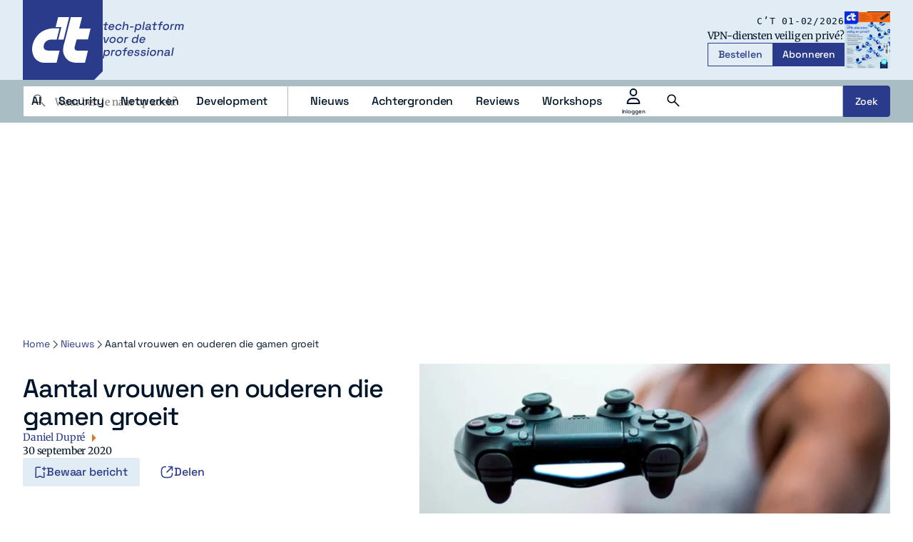

--- FILE ---
content_type: text/html; charset=UTF-8
request_url: https://www.ct.nl/nieuws/aantal-vrouwen-en-ouderen-die-gamen-groeit/
body_size: 31828
content:
<!DOCTYPE html>
<html lang="nl-NL">
<head>
    <title>Aantal vrouwen en ouderen die gamen groeit - c&#039;t</title>
    <meta name="viewport" content="width=device-width, initial-scale=1">
    <meta http-equiv="X-UA-Compatible" content="IE=edge">
    <meta charset="UTF-8">
    <meta name="referrer" content="strict-origin-when-cross-origin">

    <link rel="preconnect" crossorigin href="https://www.googletagmanager.com"> 
    <link rel="preconnect" crossorigin href="https://www.googletagservices.com"> 
    <link rel="preconnect" crossorigin href="https://www.google-analytics.com">
    <link rel="preconnect" crossorigin href="https://securepubads.g.doubleclick.net">
    <link rel="preconnect" crossorigin href="https://pagead2.googlesyndication.com">
    <link rel="preconnect" crossorigin href="https://sdk.privacy-center.org ">

        <script type="text/javascript">(function(){(function(e,i,o){var n=document.createElement("link");n.rel="preconnect";n.as="script";var t=document.createElement("link");t.rel="dns-prefetch";t.as="script";var r=document.createElement("script");r.id="spcloader";r.type="text/javascript";r["async"]=true;r.charset="utf-8";window.didomiConfig=window.didomiConfig||{};window.didomiConfig.sdkPath=window.didomiConfig.sdkPath||o||"https://sdk.privacy-center.org/";const d=window.didomiConfig.sdkPath;var a=d+e+"/loader.js?target_type=notice&target="+i;if(window.didomiConfig&&window.didomiConfig.user){var c=window.didomiConfig.user;var s=c.country;var f=c.region;if(s){a=a+"&country="+s;if(f){a=a+"&region="+f}}}n.href=d;t.href=d;r.src=a;var m=document.getElementsByTagName("script")[0];m.parentNode.insertBefore(n,m);m.parentNode.insertBefore(t,m);m.parentNode.insertBefore(r,m)})("bf144102-85db-4efa-85c4-adc678881a11","XjHdZteW")})();</script>

          

<link rel="apple-touch-icon" sizes="180x180" href="https://www.ct.nl/assets/novio/img/favicon/apple-touch-icon.png">
<link rel="icon" type="image/png" sizes="96x96" href="https://www.ct.nl/assets/novio/img/favicon/favicon-96x96.png">
<link rel="manifest" href="https://www.ct.nl/assets/novio/img/favicon/site.webmanifest">
<meta name="msapplication-TileColor" content="#001529">
<meta name="theme-color" content="#001529">
<script type="text/javascript">window.dfpID = '21827582859'; var cmpActive = false; window.postType = 'nieuws'; window.currentTemplate = '/single.php'; window.adTargeting = {"tags":["Gaming"]}; window.isHomePage = false;</script>
    


    <meta name='robots' content='index, follow, max-image-preview:large, max-snippet:-1, max-video-preview:-1' />
	<style>img:is([sizes="auto" i], [sizes^="auto," i]) { contain-intrinsic-size: 3000px 1500px }</style>
	<link rel="alternate" type="application/rss+xml" href="https://www.ct.nl/feed/" />
	<!-- This site is optimized with the Yoast SEO Premium plugin v25.4 (Yoast SEO v26.4) - https://yoast.com/wordpress/plugins/seo/ -->
	<meta name="description" content="Een onderzoek van Talpa Gaming en Mediabrands heeft aangetoond dat het aandeel vrouwen en ouderen die gamen in Nederland groeit." />
	<link rel="canonical" href="https://www.ct.nl/nieuws/aantal-vrouwen-en-ouderen-die-gamen-groeit/" />
	<meta property="og:locale" content="nl_NL" />
	<meta property="og:type" content="article" />
	<meta property="og:title" content="Aantal vrouwen en ouderen die gamen groeit" />
	<meta property="og:description" content="Een onderzoek van Talpa Gaming en Mediabrands heeft aangetoond dat het aandeel vrouwen en ouderen die gamen in Nederland groeit." />
	<meta property="og:url" content="https://www.ct.nl/nieuws/aantal-vrouwen-en-ouderen-die-gamen-groeit/" />
	<meta property="og:site_name" content="c&#039;t" />
	<meta property="article:modified_time" content="2025-09-18T13:42:47+00:00" />
	<meta property="og:image" content="https://www.ct.nl/app/uploads/2020/09/gaming-uitgelicht.jpg" />
	<meta property="og:image:width" content="631" />
	<meta property="og:image:height" content="453" />
	<meta property="og:image:type" content="image/jpeg" />
	<meta name="twitter:card" content="summary_large_image" />
	<meta name="twitter:label1" content="Geschatte leestijd" />
	<meta name="twitter:data1" content="1 minuut" />
	<script type="application/ld+json" class="yoast-schema-graph">{"@context":"https://schema.org","@graph":[{"@type":"Article","@id":"https://www.ct.nl/nieuws/aantal-vrouwen-en-ouderen-die-gamen-groeit/#article","isPartOf":{"@id":"https://www.ct.nl/nieuws/aantal-vrouwen-en-ouderen-die-gamen-groeit/"},"author":{"name":"Daniel Dupré","@id":"https://www.ct.nl/#/schema/person/63227b2c86c950fdf20ceb0924613eec"},"headline":"Aantal vrouwen en ouderen die gamen groeit","datePublished":"2020-09-30T07:00:33+00:00","dateModified":"2025-09-18T13:42:47+00:00","mainEntityOfPage":{"@id":"https://www.ct.nl/nieuws/aantal-vrouwen-en-ouderen-die-gamen-groeit/"},"wordCount":294,"commentCount":0,"publisher":{"@id":"https://www.ct.nl/#organization"},"image":{"@id":"https://www.ct.nl/nieuws/aantal-vrouwen-en-ouderen-die-gamen-groeit/#primaryimage"},"thumbnailUrl":"https://www.ct.nl/app/uploads/2020/09/gaming-uitgelicht.jpg","keywords":["Gaming"],"inLanguage":"nl-NL","potentialAction":[{"@type":"CommentAction","name":"Comment","target":["https://www.ct.nl/nieuws/aantal-vrouwen-en-ouderen-die-gamen-groeit/#respond"]}],"copyrightYear":"2020","copyrightHolder":{"@id":"https://www.ct.nl/#organization"}},{"@type":"WebPage","@id":"https://www.ct.nl/nieuws/aantal-vrouwen-en-ouderen-die-gamen-groeit/","url":"https://www.ct.nl/nieuws/aantal-vrouwen-en-ouderen-die-gamen-groeit/","name":"Aantal vrouwen en ouderen die gamen groeit - c&#039;t","isPartOf":{"@id":"https://www.ct.nl/#website"},"primaryImageOfPage":{"@id":"https://www.ct.nl/nieuws/aantal-vrouwen-en-ouderen-die-gamen-groeit/#primaryimage"},"image":{"@id":"https://www.ct.nl/nieuws/aantal-vrouwen-en-ouderen-die-gamen-groeit/#primaryimage"},"thumbnailUrl":"https://www.ct.nl/app/uploads/2020/09/gaming-uitgelicht.jpg","datePublished":"2020-09-30T07:00:33+00:00","dateModified":"2025-09-18T13:42:47+00:00","description":"Een onderzoek van Talpa Gaming en Mediabrands heeft aangetoond dat het aandeel vrouwen en ouderen die gamen in Nederland groeit.","breadcrumb":{"@id":"https://www.ct.nl/nieuws/aantal-vrouwen-en-ouderen-die-gamen-groeit/#breadcrumb"},"inLanguage":"nl-NL","potentialAction":[{"@type":"ReadAction","target":["https://www.ct.nl/nieuws/aantal-vrouwen-en-ouderen-die-gamen-groeit/"]}]},{"@type":"ImageObject","inLanguage":"nl-NL","@id":"https://www.ct.nl/nieuws/aantal-vrouwen-en-ouderen-die-gamen-groeit/#primaryimage","url":"https://www.ct.nl/app/uploads/2020/09/gaming-uitgelicht.jpg","contentUrl":"https://www.ct.nl/app/uploads/2020/09/gaming-uitgelicht.jpg","width":631,"height":453},{"@type":"BreadcrumbList","@id":"https://www.ct.nl/nieuws/aantal-vrouwen-en-ouderen-die-gamen-groeit/#breadcrumb","itemListElement":[{"@type":"ListItem","position":1,"name":"Home","item":"https://www.ct.nl/"},{"@type":"ListItem","position":2,"name":"Nieuws","item":"https://www.ct.nl/nieuws/"},{"@type":"ListItem","position":3,"name":"Aantal vrouwen en ouderen die gamen groeit"}]},{"@type":"WebSite","@id":"https://www.ct.nl/#website","url":"https://www.ct.nl/","name":"c't","description":"tech-platform voor de professional","publisher":{"@id":"https://www.ct.nl/#organization"},"potentialAction":[{"@type":"SearchAction","target":{"@type":"EntryPoint","urlTemplate":"https://www.ct.nl/?s={search_term_string}"},"query-input":{"@type":"PropertyValueSpecification","valueRequired":true,"valueName":"search_term_string"}}],"inLanguage":"nl-NL"},{"@type":"Organization","@id":"https://www.ct.nl/#organization","name":"c't","url":"https://www.ct.nl/","logo":{"@type":"ImageObject","inLanguage":"nl-NL","@id":"https://www.ct.nl/#/schema/logo/image/","url":"https://www.ct.nl/app/uploads/2025/09/Logo-ct-Payoff-Full-Colour.svg","contentUrl":"https://www.ct.nl/app/uploads/2025/09/Logo-ct-Payoff-Full-Colour.svg","width":"1024","height":"1024","caption":"c't"},"image":{"@id":"https://www.ct.nl/#/schema/logo/image/"},"sameAs":["https://www.linkedin.com/company/ct-tech-platform-voor-de-it-professionals/"]},{"@type":"Person","@id":"https://www.ct.nl/#/schema/person/63227b2c86c950fdf20ceb0924613eec","name":"Daniel Dupré","description":"Daniel koestert een liefde voor het in elkaar zetten van zinnen en van computers, en heeft in c't een prachtige mogelijkheid gevonden om beide te combineren.","url":"https://www.ct.nl/author/ddupre/"}]}</script>
	<!-- / Yoast SEO Premium plugin. -->


<link rel="alternate" type="application/rss+xml" title="c&#039;t &raquo; Aantal vrouwen en ouderen die gamen groeit reacties feed" href="https://www.ct.nl/nieuws/aantal-vrouwen-en-ouderen-die-gamen-groeit/feed/" />
<link rel='stylesheet' id='wp-block-library-css' href='https://www.ct.nl/wp/wp-includes/css/dist/block-library/style.min.css?ver=6.8.3' type='text/css' media='all' />
<style id='wp-block-library-theme-inline-css' type='text/css'>
.wp-block-audio :where(figcaption){color:#555;font-size:13px;text-align:center}.is-dark-theme .wp-block-audio :where(figcaption){color:#ffffffa6}.wp-block-audio{margin:0 0 1em}.wp-block-code{border:1px solid #ccc;border-radius:4px;font-family:Menlo,Consolas,monaco,monospace;padding:.8em 1em}.wp-block-embed :where(figcaption){color:#555;font-size:13px;text-align:center}.is-dark-theme .wp-block-embed :where(figcaption){color:#ffffffa6}.wp-block-embed{margin:0 0 1em}.blocks-gallery-caption{color:#555;font-size:13px;text-align:center}.is-dark-theme .blocks-gallery-caption{color:#ffffffa6}:root :where(.wp-block-image figcaption){color:#555;font-size:13px;text-align:center}.is-dark-theme :root :where(.wp-block-image figcaption){color:#ffffffa6}.wp-block-image{margin:0 0 1em}.wp-block-pullquote{border-bottom:4px solid;border-top:4px solid;color:currentColor;margin-bottom:1.75em}.wp-block-pullquote cite,.wp-block-pullquote footer,.wp-block-pullquote__citation{color:currentColor;font-size:.8125em;font-style:normal;text-transform:uppercase}.wp-block-quote{border-left:.25em solid;margin:0 0 1.75em;padding-left:1em}.wp-block-quote cite,.wp-block-quote footer{color:currentColor;font-size:.8125em;font-style:normal;position:relative}.wp-block-quote:where(.has-text-align-right){border-left:none;border-right:.25em solid;padding-left:0;padding-right:1em}.wp-block-quote:where(.has-text-align-center){border:none;padding-left:0}.wp-block-quote.is-large,.wp-block-quote.is-style-large,.wp-block-quote:where(.is-style-plain){border:none}.wp-block-search .wp-block-search__label{font-weight:700}.wp-block-search__button{border:1px solid #ccc;padding:.375em .625em}:where(.wp-block-group.has-background){padding:1.25em 2.375em}.wp-block-separator.has-css-opacity{opacity:.4}.wp-block-separator{border:none;border-bottom:2px solid;margin-left:auto;margin-right:auto}.wp-block-separator.has-alpha-channel-opacity{opacity:1}.wp-block-separator:not(.is-style-wide):not(.is-style-dots){width:100px}.wp-block-separator.has-background:not(.is-style-dots){border-bottom:none;height:1px}.wp-block-separator.has-background:not(.is-style-wide):not(.is-style-dots){height:2px}.wp-block-table{margin:0 0 1em}.wp-block-table td,.wp-block-table th{word-break:normal}.wp-block-table :where(figcaption){color:#555;font-size:13px;text-align:center}.is-dark-theme .wp-block-table :where(figcaption){color:#ffffffa6}.wp-block-video :where(figcaption){color:#555;font-size:13px;text-align:center}.is-dark-theme .wp-block-video :where(figcaption){color:#ffffffa6}.wp-block-video{margin:0 0 1em}:root :where(.wp-block-template-part.has-background){margin-bottom:0;margin-top:0;padding:1.25em 2.375em}
</style>
<style id='safe-svg-svg-icon-style-inline-css' type='text/css'>
.safe-svg-cover{text-align:center}.safe-svg-cover .safe-svg-inside{display:inline-block;max-width:100%}.safe-svg-cover svg{fill:currentColor;height:100%;max-height:100%;max-width:100%;width:100%}

</style>
<style id='global-styles-inline-css' type='text/css'>
:root{--wp--preset--aspect-ratio--square: 1;--wp--preset--aspect-ratio--4-3: 4/3;--wp--preset--aspect-ratio--3-4: 3/4;--wp--preset--aspect-ratio--3-2: 3/2;--wp--preset--aspect-ratio--2-3: 2/3;--wp--preset--aspect-ratio--16-9: 16/9;--wp--preset--aspect-ratio--9-16: 9/16;--wp--preset--color--black: #000000;--wp--preset--color--cyan-bluish-gray: #abb8c3;--wp--preset--color--white: #ffffff;--wp--preset--color--pale-pink: #f78da7;--wp--preset--color--vivid-red: #cf2e2e;--wp--preset--color--luminous-vivid-orange: #ff6900;--wp--preset--color--luminous-vivid-amber: #fcb900;--wp--preset--color--light-green-cyan: #7bdcb5;--wp--preset--color--vivid-green-cyan: #00d084;--wp--preset--color--pale-cyan-blue: #8ed1fc;--wp--preset--color--vivid-cyan-blue: #0693e3;--wp--preset--color--vivid-purple: #9b51e0;--wp--preset--gradient--vivid-cyan-blue-to-vivid-purple: linear-gradient(135deg,rgba(6,147,227,1) 0%,rgb(155,81,224) 100%);--wp--preset--gradient--light-green-cyan-to-vivid-green-cyan: linear-gradient(135deg,rgb(122,220,180) 0%,rgb(0,208,130) 100%);--wp--preset--gradient--luminous-vivid-amber-to-luminous-vivid-orange: linear-gradient(135deg,rgba(252,185,0,1) 0%,rgba(255,105,0,1) 100%);--wp--preset--gradient--luminous-vivid-orange-to-vivid-red: linear-gradient(135deg,rgba(255,105,0,1) 0%,rgb(207,46,46) 100%);--wp--preset--gradient--very-light-gray-to-cyan-bluish-gray: linear-gradient(135deg,rgb(238,238,238) 0%,rgb(169,184,195) 100%);--wp--preset--gradient--cool-to-warm-spectrum: linear-gradient(135deg,rgb(74,234,220) 0%,rgb(151,120,209) 20%,rgb(207,42,186) 40%,rgb(238,44,130) 60%,rgb(251,105,98) 80%,rgb(254,248,76) 100%);--wp--preset--gradient--blush-light-purple: linear-gradient(135deg,rgb(255,206,236) 0%,rgb(152,150,240) 100%);--wp--preset--gradient--blush-bordeaux: linear-gradient(135deg,rgb(254,205,165) 0%,rgb(254,45,45) 50%,rgb(107,0,62) 100%);--wp--preset--gradient--luminous-dusk: linear-gradient(135deg,rgb(255,203,112) 0%,rgb(199,81,192) 50%,rgb(65,88,208) 100%);--wp--preset--gradient--pale-ocean: linear-gradient(135deg,rgb(255,245,203) 0%,rgb(182,227,212) 50%,rgb(51,167,181) 100%);--wp--preset--gradient--electric-grass: linear-gradient(135deg,rgb(202,248,128) 0%,rgb(113,206,126) 100%);--wp--preset--gradient--midnight: linear-gradient(135deg,rgb(2,3,129) 0%,rgb(40,116,252) 100%);--wp--preset--font-size--small: 13px;--wp--preset--font-size--medium: 20px;--wp--preset--font-size--large: 36px;--wp--preset--font-size--x-large: 42px;--wp--preset--font-size--normal: 16px;--wp--preset--spacing--20: 0.44rem;--wp--preset--spacing--30: 0.67rem;--wp--preset--spacing--40: 1rem;--wp--preset--spacing--50: 1.5rem;--wp--preset--spacing--60: 2.25rem;--wp--preset--spacing--70: 3.38rem;--wp--preset--spacing--80: 5.06rem;--wp--preset--shadow--natural: 6px 6px 9px rgba(0, 0, 0, 0.2);--wp--preset--shadow--deep: 12px 12px 50px rgba(0, 0, 0, 0.4);--wp--preset--shadow--sharp: 6px 6px 0px rgba(0, 0, 0, 0.2);--wp--preset--shadow--outlined: 6px 6px 0px -3px rgba(255, 255, 255, 1), 6px 6px rgba(0, 0, 0, 1);--wp--preset--shadow--crisp: 6px 6px 0px rgba(0, 0, 0, 1);}:root { --wp--style--global--content-size: 1000px;--wp--style--global--wide-size: 1000px; }:where(body) { margin: 0; }.wp-site-blocks > .alignleft { float: left; margin-right: 2em; }.wp-site-blocks > .alignright { float: right; margin-left: 2em; }.wp-site-blocks > .aligncenter { justify-content: center; margin-left: auto; margin-right: auto; }:where(.is-layout-flex){gap: 0.5em;}:where(.is-layout-grid){gap: 0.5em;}.is-layout-flow > .alignleft{float: left;margin-inline-start: 0;margin-inline-end: 2em;}.is-layout-flow > .alignright{float: right;margin-inline-start: 2em;margin-inline-end: 0;}.is-layout-flow > .aligncenter{margin-left: auto !important;margin-right: auto !important;}.is-layout-constrained > .alignleft{float: left;margin-inline-start: 0;margin-inline-end: 2em;}.is-layout-constrained > .alignright{float: right;margin-inline-start: 2em;margin-inline-end: 0;}.is-layout-constrained > .aligncenter{margin-left: auto !important;margin-right: auto !important;}.is-layout-constrained > :where(:not(.alignleft):not(.alignright):not(.alignfull)){max-width: var(--wp--style--global--content-size);margin-left: auto !important;margin-right: auto !important;}.is-layout-constrained > .alignwide{max-width: var(--wp--style--global--wide-size);}body .is-layout-flex{display: flex;}.is-layout-flex{flex-wrap: wrap;align-items: center;}.is-layout-flex > :is(*, div){margin: 0;}body .is-layout-grid{display: grid;}.is-layout-grid > :is(*, div){margin: 0;}body{padding-top: 0px;padding-right: 0px;padding-bottom: 0px;padding-left: 0px;}a:where(:not(.wp-element-button)){text-decoration: underline;}:root :where(.wp-element-button, .wp-block-button__link){background-color: #32373c;border-width: 0;color: #fff;font-family: inherit;font-size: inherit;line-height: inherit;padding: calc(0.667em + 2px) calc(1.333em + 2px);text-decoration: none;}.has-black-color{color: var(--wp--preset--color--black) !important;}.has-cyan-bluish-gray-color{color: var(--wp--preset--color--cyan-bluish-gray) !important;}.has-white-color{color: var(--wp--preset--color--white) !important;}.has-pale-pink-color{color: var(--wp--preset--color--pale-pink) !important;}.has-vivid-red-color{color: var(--wp--preset--color--vivid-red) !important;}.has-luminous-vivid-orange-color{color: var(--wp--preset--color--luminous-vivid-orange) !important;}.has-luminous-vivid-amber-color{color: var(--wp--preset--color--luminous-vivid-amber) !important;}.has-light-green-cyan-color{color: var(--wp--preset--color--light-green-cyan) !important;}.has-vivid-green-cyan-color{color: var(--wp--preset--color--vivid-green-cyan) !important;}.has-pale-cyan-blue-color{color: var(--wp--preset--color--pale-cyan-blue) !important;}.has-vivid-cyan-blue-color{color: var(--wp--preset--color--vivid-cyan-blue) !important;}.has-vivid-purple-color{color: var(--wp--preset--color--vivid-purple) !important;}.has-black-background-color{background-color: var(--wp--preset--color--black) !important;}.has-cyan-bluish-gray-background-color{background-color: var(--wp--preset--color--cyan-bluish-gray) !important;}.has-white-background-color{background-color: var(--wp--preset--color--white) !important;}.has-pale-pink-background-color{background-color: var(--wp--preset--color--pale-pink) !important;}.has-vivid-red-background-color{background-color: var(--wp--preset--color--vivid-red) !important;}.has-luminous-vivid-orange-background-color{background-color: var(--wp--preset--color--luminous-vivid-orange) !important;}.has-luminous-vivid-amber-background-color{background-color: var(--wp--preset--color--luminous-vivid-amber) !important;}.has-light-green-cyan-background-color{background-color: var(--wp--preset--color--light-green-cyan) !important;}.has-vivid-green-cyan-background-color{background-color: var(--wp--preset--color--vivid-green-cyan) !important;}.has-pale-cyan-blue-background-color{background-color: var(--wp--preset--color--pale-cyan-blue) !important;}.has-vivid-cyan-blue-background-color{background-color: var(--wp--preset--color--vivid-cyan-blue) !important;}.has-vivid-purple-background-color{background-color: var(--wp--preset--color--vivid-purple) !important;}.has-black-border-color{border-color: var(--wp--preset--color--black) !important;}.has-cyan-bluish-gray-border-color{border-color: var(--wp--preset--color--cyan-bluish-gray) !important;}.has-white-border-color{border-color: var(--wp--preset--color--white) !important;}.has-pale-pink-border-color{border-color: var(--wp--preset--color--pale-pink) !important;}.has-vivid-red-border-color{border-color: var(--wp--preset--color--vivid-red) !important;}.has-luminous-vivid-orange-border-color{border-color: var(--wp--preset--color--luminous-vivid-orange) !important;}.has-luminous-vivid-amber-border-color{border-color: var(--wp--preset--color--luminous-vivid-amber) !important;}.has-light-green-cyan-border-color{border-color: var(--wp--preset--color--light-green-cyan) !important;}.has-vivid-green-cyan-border-color{border-color: var(--wp--preset--color--vivid-green-cyan) !important;}.has-pale-cyan-blue-border-color{border-color: var(--wp--preset--color--pale-cyan-blue) !important;}.has-vivid-cyan-blue-border-color{border-color: var(--wp--preset--color--vivid-cyan-blue) !important;}.has-vivid-purple-border-color{border-color: var(--wp--preset--color--vivid-purple) !important;}.has-vivid-cyan-blue-to-vivid-purple-gradient-background{background: var(--wp--preset--gradient--vivid-cyan-blue-to-vivid-purple) !important;}.has-light-green-cyan-to-vivid-green-cyan-gradient-background{background: var(--wp--preset--gradient--light-green-cyan-to-vivid-green-cyan) !important;}.has-luminous-vivid-amber-to-luminous-vivid-orange-gradient-background{background: var(--wp--preset--gradient--luminous-vivid-amber-to-luminous-vivid-orange) !important;}.has-luminous-vivid-orange-to-vivid-red-gradient-background{background: var(--wp--preset--gradient--luminous-vivid-orange-to-vivid-red) !important;}.has-very-light-gray-to-cyan-bluish-gray-gradient-background{background: var(--wp--preset--gradient--very-light-gray-to-cyan-bluish-gray) !important;}.has-cool-to-warm-spectrum-gradient-background{background: var(--wp--preset--gradient--cool-to-warm-spectrum) !important;}.has-blush-light-purple-gradient-background{background: var(--wp--preset--gradient--blush-light-purple) !important;}.has-blush-bordeaux-gradient-background{background: var(--wp--preset--gradient--blush-bordeaux) !important;}.has-luminous-dusk-gradient-background{background: var(--wp--preset--gradient--luminous-dusk) !important;}.has-pale-ocean-gradient-background{background: var(--wp--preset--gradient--pale-ocean) !important;}.has-electric-grass-gradient-background{background: var(--wp--preset--gradient--electric-grass) !important;}.has-midnight-gradient-background{background: var(--wp--preset--gradient--midnight) !important;}.has-small-font-size{font-size: var(--wp--preset--font-size--small) !important;}.has-medium-font-size{font-size: var(--wp--preset--font-size--medium) !important;}.has-large-font-size{font-size: var(--wp--preset--font-size--large) !important;}.has-x-large-font-size{font-size: var(--wp--preset--font-size--x-large) !important;}.has-normal-font-size{font-size: var(--wp--preset--font-size--normal) !important;}
:where(.wp-block-post-template.is-layout-flex){gap: 1.25em;}:where(.wp-block-post-template.is-layout-grid){gap: 1.25em;}
:where(.wp-block-columns.is-layout-flex){gap: 2em;}:where(.wp-block-columns.is-layout-grid){gap: 2em;}
:root :where(.wp-block-pullquote){font-size: 1.5em;line-height: 1.6;}
</style>
<link rel='stylesheet' id='wpfe-authentication-css' href='https://www.ct.nl/app/plugins/wp-fnl-ecommerce/assets/css/authentication.css?ver=7.0.2' type='text/css' media='all' />
<link rel='stylesheet' id='theme-css' href='https://www.ct.nl/assets/novio/css/styles.min.css?ver=mk2gy7jx' type='text/css' media='all' />
<link rel='stylesheet' id='wpdiscuz-frontend-css-css' href='https://www.ct.nl/app/plugins/wpdiscuz/themes/default/style.css?ver=7.6.37' type='text/css' media='all' />
<style id='wpdiscuz-frontend-css-inline-css' type='text/css'>
 #wpdcom .wpd-blog-administrator .wpd-comment-label{color:#ffffff;background-color:#315DC4;border:none}#wpdcom .wpd-blog-administrator .wpd-comment-author, #wpdcom .wpd-blog-administrator .wpd-comment-author a{color:#315DC4}#wpdcom.wpd-layout-1 .wpd-comment .wpd-blog-administrator .wpd-avatar img{border-color:#315DC4}#wpdcom.wpd-layout-2 .wpd-comment.wpd-reply .wpd-comment-wrap.wpd-blog-administrator{border-left:3px solid #315DC4}#wpdcom.wpd-layout-2 .wpd-comment .wpd-blog-administrator .wpd-avatar img{border-bottom-color:#315DC4}#wpdcom.wpd-layout-3 .wpd-blog-administrator .wpd-comment-subheader{border-top:1px dashed #315DC4}#wpdcom.wpd-layout-3 .wpd-reply .wpd-blog-administrator .wpd-comment-right{border-left:1px solid #315DC4}#wpdcom .wpd-blog-editor .wpd-comment-label{color:#ffffff;background-color:#315DC4;border:none}#wpdcom .wpd-blog-editor .wpd-comment-author, #wpdcom .wpd-blog-editor .wpd-comment-author a{color:#315DC4}#wpdcom.wpd-layout-1 .wpd-comment .wpd-blog-editor .wpd-avatar img{border-color:#315DC4}#wpdcom.wpd-layout-2 .wpd-comment.wpd-reply .wpd-comment-wrap.wpd-blog-editor{border-left:3px solid #315DC4}#wpdcom.wpd-layout-2 .wpd-comment .wpd-blog-editor .wpd-avatar img{border-bottom-color:#315DC4}#wpdcom.wpd-layout-3 .wpd-blog-editor .wpd-comment-subheader{border-top:1px dashed #315DC4}#wpdcom.wpd-layout-3 .wpd-reply .wpd-blog-editor .wpd-comment-right{border-left:1px solid #315DC4}#wpdcom .wpd-blog-author .wpd-comment-label{color:#ffffff;background-color:#315DC4;border:none}#wpdcom .wpd-blog-author .wpd-comment-author, #wpdcom .wpd-blog-author .wpd-comment-author a{color:#315DC4}#wpdcom.wpd-layout-1 .wpd-comment .wpd-blog-author .wpd-avatar img{border-color:#315DC4}#wpdcom.wpd-layout-2 .wpd-comment .wpd-blog-author .wpd-avatar img{border-bottom-color:#315DC4}#wpdcom.wpd-layout-3 .wpd-blog-author .wpd-comment-subheader{border-top:1px dashed #315DC4}#wpdcom.wpd-layout-3 .wpd-reply .wpd-blog-author .wpd-comment-right{border-left:1px solid #315DC4}#wpdcom .wpd-blog-contributor .wpd-comment-label{color:#ffffff;background-color:#315DC4;border:none}#wpdcom .wpd-blog-contributor .wpd-comment-author, #wpdcom .wpd-blog-contributor .wpd-comment-author a{color:#315DC4}#wpdcom.wpd-layout-1 .wpd-comment .wpd-blog-contributor .wpd-avatar img{border-color:#315DC4}#wpdcom.wpd-layout-2 .wpd-comment .wpd-blog-contributor .wpd-avatar img{border-bottom-color:#315DC4}#wpdcom.wpd-layout-3 .wpd-blog-contributor .wpd-comment-subheader{border-top:1px dashed #315DC4}#wpdcom.wpd-layout-3 .wpd-reply .wpd-blog-contributor .wpd-comment-right{border-left:1px solid #315DC4}#wpdcom .wpd-blog-subscriber .wpd-comment-label{color:#ffffff;background-color:#315DC4;border:none}#wpdcom .wpd-blog-subscriber .wpd-comment-author, #wpdcom .wpd-blog-subscriber .wpd-comment-author a{color:#315DC4}#wpdcom.wpd-layout-2 .wpd-comment .wpd-blog-subscriber .wpd-avatar img{border-bottom-color:#315DC4}#wpdcom.wpd-layout-3 .wpd-blog-subscriber .wpd-comment-subheader{border-top:1px dashed #315DC4}#wpdcom .wpd-blog-wpseo_manager .wpd-comment-label{color:#ffffff;background-color:#00B38F;border:none}#wpdcom .wpd-blog-wpseo_manager .wpd-comment-author, #wpdcom .wpd-blog-wpseo_manager .wpd-comment-author a{color:#00B38F}#wpdcom.wpd-layout-1 .wpd-comment .wpd-blog-wpseo_manager .wpd-avatar img{border-color:#00B38F}#wpdcom.wpd-layout-2 .wpd-comment .wpd-blog-wpseo_manager .wpd-avatar img{border-bottom-color:#00B38F}#wpdcom.wpd-layout-3 .wpd-blog-wpseo_manager .wpd-comment-subheader{border-top:1px dashed #00B38F}#wpdcom.wpd-layout-3 .wpd-reply .wpd-blog-wpseo_manager .wpd-comment-right{border-left:1px solid #00B38F}#wpdcom .wpd-blog-wpseo_editor .wpd-comment-label{color:#ffffff;background-color:#00B38F;border:none}#wpdcom .wpd-blog-wpseo_editor .wpd-comment-author, #wpdcom .wpd-blog-wpseo_editor .wpd-comment-author a{color:#00B38F}#wpdcom.wpd-layout-1 .wpd-comment .wpd-blog-wpseo_editor .wpd-avatar img{border-color:#00B38F}#wpdcom.wpd-layout-2 .wpd-comment .wpd-blog-wpseo_editor .wpd-avatar img{border-bottom-color:#00B38F}#wpdcom.wpd-layout-3 .wpd-blog-wpseo_editor .wpd-comment-subheader{border-top:1px dashed #00B38F}#wpdcom.wpd-layout-3 .wpd-reply .wpd-blog-wpseo_editor .wpd-comment-right{border-left:1px solid #00B38F}#wpdcom .wpd-blog-post_author .wpd-comment-label{color:#ffffff;background-color:#315DC4;border:none}#wpdcom .wpd-blog-post_author .wpd-comment-author, #wpdcom .wpd-blog-post_author .wpd-comment-author a{color:#315DC4}#wpdcom .wpd-blog-post_author .wpd-avatar img{border-color:#315DC4}#wpdcom.wpd-layout-1 .wpd-comment .wpd-blog-post_author .wpd-avatar img{border-color:#315DC4}#wpdcom.wpd-layout-2 .wpd-comment.wpd-reply .wpd-comment-wrap.wpd-blog-post_author{border-left:3px solid #315DC4}#wpdcom.wpd-layout-2 .wpd-comment .wpd-blog-post_author .wpd-avatar img{border-bottom-color:#315DC4}#wpdcom.wpd-layout-3 .wpd-blog-post_author .wpd-comment-subheader{border-top:1px dashed #315DC4}#wpdcom.wpd-layout-3 .wpd-reply .wpd-blog-post_author .wpd-comment-right{border-left:1px solid #315DC4}#wpdcom .wpd-blog-guest .wpd-comment-label{color:#ffffff;background-color:#315DC4;border:none}#wpdcom .wpd-blog-guest .wpd-comment-author, #wpdcom .wpd-blog-guest .wpd-comment-author a{color:#315DC4}#wpdcom.wpd-layout-3 .wpd-blog-guest .wpd-comment-subheader{border-top:1px dashed #315DC4}#comments, #respond, .comments-area, #wpdcom{}#wpdcom .ql-editor > *{color:#777777}#wpdcom .ql-editor::before{}#wpdcom .ql-toolbar{border:1px solid #DDDDDD;border-top:none}#wpdcom .ql-container{border:1px solid #DDDDDD;border-bottom:none}#wpdcom .wpd-form-row .wpdiscuz-item input[type="text"], #wpdcom .wpd-form-row .wpdiscuz-item input[type="email"], #wpdcom .wpd-form-row .wpdiscuz-item input[type="url"], #wpdcom .wpd-form-row .wpdiscuz-item input[type="color"], #wpdcom .wpd-form-row .wpdiscuz-item input[type="date"], #wpdcom .wpd-form-row .wpdiscuz-item input[type="datetime"], #wpdcom .wpd-form-row .wpdiscuz-item input[type="datetime-local"], #wpdcom .wpd-form-row .wpdiscuz-item input[type="month"], #wpdcom .wpd-form-row .wpdiscuz-item input[type="number"], #wpdcom .wpd-form-row .wpdiscuz-item input[type="time"], #wpdcom textarea, #wpdcom select{border:1px solid #DDDDDD;color:#777777}#wpdcom .wpd-form-row .wpdiscuz-item textarea{border:1px solid #DDDDDD}#wpdcom input::placeholder, #wpdcom textarea::placeholder, #wpdcom input::-moz-placeholder, #wpdcom textarea::-webkit-input-placeholder{}#wpdcom .wpd-comment-text{color:#777777}#wpdcom .wpd-thread-head .wpd-thread-info{border-bottom:2px solid #315DC4}#wpdcom .wpd-thread-head .wpd-thread-info.wpd-reviews-tab svg{fill:#315DC4}#wpdcom .wpd-thread-head .wpdiscuz-user-settings{border-bottom:2px solid #315DC4}#wpdcom .wpd-thread-head .wpdiscuz-user-settings:hover{color:#315DC4}#wpdcom .wpd-comment .wpd-follow-link:hover{color:#315DC4}#wpdcom .wpd-comment-status .wpd-sticky{color:#315DC4}#wpdcom .wpd-thread-filter .wpdf-active{color:#315DC4;border-bottom-color:#315DC4}#wpdcom .wpd-comment-info-bar{border:1px dashed #5b7ed0;background:#ebeffa}#wpdcom .wpd-comment-info-bar .wpd-current-view i{color:#315DC4}#wpdcom .wpd-filter-view-all:hover{background:#315DC4}#wpdcom .wpdiscuz-item .wpdiscuz-rating > label{color:#DDDDDD}#wpdcom .wpdiscuz-item .wpdiscuz-rating:not(:checked) > label:hover, .wpdiscuz-rating:not(:checked) > label:hover ~ label{}#wpdcom .wpdiscuz-item .wpdiscuz-rating > input ~ label:hover, #wpdcom .wpdiscuz-item .wpdiscuz-rating > input:not(:checked) ~ label:hover ~ label, #wpdcom .wpdiscuz-item .wpdiscuz-rating > input:not(:checked) ~ label:hover ~ label{color:#FFED85}#wpdcom .wpdiscuz-item .wpdiscuz-rating > input:checked ~ label:hover, #wpdcom .wpdiscuz-item .wpdiscuz-rating > input:checked ~ label:hover, #wpdcom .wpdiscuz-item .wpdiscuz-rating > label:hover ~ input:checked ~ label, #wpdcom .wpdiscuz-item .wpdiscuz-rating > input:checked + label:hover ~ label, #wpdcom .wpdiscuz-item .wpdiscuz-rating > input:checked ~ label:hover ~ label, .wpd-custom-field .wcf-active-star, #wpdcom .wpdiscuz-item .wpdiscuz-rating > input:checked ~ label{color:#FFD700}#wpd-post-rating .wpd-rating-wrap .wpd-rating-stars svg .wpd-star{fill:#DDDDDD}#wpd-post-rating .wpd-rating-wrap .wpd-rating-stars svg .wpd-active{fill:#FFD700}#wpd-post-rating .wpd-rating-wrap .wpd-rate-starts svg .wpd-star{fill:#DDDDDD}#wpd-post-rating .wpd-rating-wrap .wpd-rate-starts:hover svg .wpd-star{fill:#FFED85}#wpd-post-rating.wpd-not-rated .wpd-rating-wrap .wpd-rate-starts svg:hover ~ svg .wpd-star{fill:#DDDDDD}.wpdiscuz-post-rating-wrap .wpd-rating .wpd-rating-wrap .wpd-rating-stars svg .wpd-star{fill:#DDDDDD}.wpdiscuz-post-rating-wrap .wpd-rating .wpd-rating-wrap .wpd-rating-stars svg .wpd-active{fill:#FFD700}#wpdcom .wpd-comment .wpd-follow-active{color:#ff7a00}#wpdcom .page-numbers{color:#555;border:#555 1px solid}#wpdcom span.current{background:#555}#wpdcom.wpd-layout-1 .wpd-new-loaded-comment > .wpd-comment-wrap > .wpd-comment-right{background:#FFFAD6}#wpdcom.wpd-layout-2 .wpd-new-loaded-comment.wpd-comment > .wpd-comment-wrap > .wpd-comment-right{background:#FFFAD6}#wpdcom.wpd-layout-2 .wpd-new-loaded-comment.wpd-comment.wpd-reply > .wpd-comment-wrap > .wpd-comment-right{background:transparent}#wpdcom.wpd-layout-2 .wpd-new-loaded-comment.wpd-comment.wpd-reply > .wpd-comment-wrap{background:#FFFAD6}#wpdcom.wpd-layout-3 .wpd-new-loaded-comment.wpd-comment > .wpd-comment-wrap > .wpd-comment-right{background:#FFFAD6}#wpdcom .wpd-follow:hover i, #wpdcom .wpd-unfollow:hover i, #wpdcom .wpd-comment .wpd-follow-active:hover i{color:#315DC4}#wpdcom .wpdiscuz-readmore{cursor:pointer;color:#315DC4}.wpd-custom-field .wcf-pasiv-star, #wpcomm .wpdiscuz-item .wpdiscuz-rating > label{color:#DDDDDD}.wpd-wrapper .wpd-list-item.wpd-active{border-top:3px solid #315DC4}#wpdcom.wpd-layout-2 .wpd-comment.wpd-reply.wpd-unapproved-comment .wpd-comment-wrap{border-left:3px solid #FFFAD6}#wpdcom.wpd-layout-3 .wpd-comment.wpd-reply.wpd-unapproved-comment .wpd-comment-right{border-left:1px solid #FFFAD6}#wpdcom .wpd-prim-button{background-color:#555555;color:#FFFFFF}#wpdcom .wpd_label__check i.wpdicon-on{color:#555555;border:1px solid #aaaaaa}#wpd-bubble-wrapper #wpd-bubble-all-comments-count{color:#1DB99A}#wpd-bubble-wrapper > div{background-color:#1DB99A}#wpd-bubble-wrapper > #wpd-bubble #wpd-bubble-add-message{background-color:#1DB99A}#wpd-bubble-wrapper > #wpd-bubble #wpd-bubble-add-message::before{border-left-color:#1DB99A;border-right-color:#1DB99A}#wpd-bubble-wrapper.wpd-right-corner > #wpd-bubble #wpd-bubble-add-message::before{border-left-color:#1DB99A;border-right-color:#1DB99A}.wpd-inline-icon-wrapper path.wpd-inline-icon-first{fill:#1DB99A}.wpd-inline-icon-count{background-color:#1DB99A}.wpd-inline-icon-count::before{border-right-color:#1DB99A}.wpd-inline-form-wrapper::before{border-bottom-color:#1DB99A}.wpd-inline-form-question{background-color:#1DB99A}.wpd-inline-form{background-color:#1DB99A}.wpd-last-inline-comments-wrapper{border-color:#1DB99A}.wpd-last-inline-comments-wrapper::before{border-bottom-color:#1DB99A}.wpd-last-inline-comments-wrapper .wpd-view-all-inline-comments{background:#1DB99A}.wpd-last-inline-comments-wrapper .wpd-view-all-inline-comments:hover,.wpd-last-inline-comments-wrapper .wpd-view-all-inline-comments:active,.wpd-last-inline-comments-wrapper .wpd-view-all-inline-comments:focus{background-color:#1DB99A}#wpdcom .ql-snow .ql-tooltip[data-mode="link"]::before{content:"Link invoeren:"}#wpdcom .ql-snow .ql-tooltip.ql-editing a.ql-action::after{content:"Opslaan"}.comments-area{width:auto}
</style>
<link rel='stylesheet' id='wpdiscuz-fa-css' href='https://www.ct.nl/app/plugins/wpdiscuz/assets/third-party/font-awesome-5.13.0/css/fa.min.css?ver=7.6.37' type='text/css' media='all' />
<link rel='stylesheet' id='wpdiscuz-combo-css-css' href='https://www.ct.nl/app/plugins/wpdiscuz/assets/css/wpdiscuz-combo.min.css?ver=6.8.3' type='text/css' media='all' />
<script type="text/javascript" src="https://www.ct.nl/assets/novio/js/jquery.min.js?ver=mk2gy7jx" id="jquery-js"></script>
<script type="text/javascript" src="https://www.ct.nl/app/plugins/wp-fnl-ecommerce/assets/js/wpfe-paywall.js?ver=7.0.2" id="wpfe-paywall-js-js"></script>
<script type="text/javascript" id="wpfe-paywall-js-js-after">
/* <![CDATA[ */
var wpfePaywalledClassSelector = ".wpfe_paywalled";
/* ]]> */
</script>
<link rel="https://api.w.org/" href="https://www.ct.nl/wp-json/" /><link rel="alternate" title="JSON" type="application/json" href="https://www.ct.nl/wp-json/wp/v2/nieuws/30412" /><link rel='shortlink' href='https://www.ct.nl/?p=30412' />
<link rel="alternate" title="oEmbed (JSON)" type="application/json+oembed" href="https://www.ct.nl/wp-json/oembed/1.0/embed?url=https%3A%2F%2Fwww.ct.nl%2Fnieuws%2Faantal-vrouwen-en-ouderen-die-gamen-groeit%2F" />
<link rel="alternate" title="oEmbed (XML)" type="text/xml+oembed" href="https://www.ct.nl/wp-json/oembed/1.0/embed?url=https%3A%2F%2Fwww.ct.nl%2Fnieuws%2Faantal-vrouwen-en-ouderen-die-gamen-groeit%2F&#038;format=xml" />
<link rel="preload" href="https://wct-2.com/wct.js" as="script"><script type="text/javascript" data-ezscrex="false" async>(function(w, c, t, u) {
    w._wct = w._wct || {}; w._wct = u;
    var s = c.createElement(t);
    s.type = 'text/javascript'; s.async = true; s.src = 'https://wct-2.com/wct.js';
    var r = c.getElementsByTagName(t)[0];
    r.parentNode.insertBefore(s, r);
}(window, document, 'script', {
    'uid' : '5N3l4G',
    'redirect_through' : 'https://www.ct.nl/go',
    'proxy' : 'https://wct-2.com'
}));</script><script>
      // Define dataLayer and the gtag function.
      window.dataLayer = window.dataLayer || [];
      function gtag(){dataLayer.push(arguments);}
    </script>

    <script>(function(w,d,s,l,i){w[l]=w[l]||[];w[l].push({'gtm.start':new Date().getTime(),event:'gtm.js'});var f=d.getElementsByTagName(s)[0],j=d.createElement(s),dl=l!='dataLayer'?'&l='+l:'';j.async=true;j.src='https://www.googletagmanager.com/gtm.js?id='+i+dl;f.parentNode.insertBefore(j,f);})(window,document,'script','dataLayer','GTM-NCXLSHF');</script></head>
<body class="wp-singular nieuws-template-default single single-nieuws postid-30412 wp-embed-responsive wp-theme-novio   ">
<noscript><iframe src="https://www.googletagmanager.com/ns.html?id=GTM-NCXLSHF" height="0" width="0" style="display:none;visibility:hidden"></iframe></noscript>

    
<nav>
    <a class="c-skiplink" href="#main">Naar hoofdinhoud springen</a>
    <a class="c-skiplink" href="#footer">Naar Footer springen</a>
</nav>
  <div class="s-wrapper">
                <header class="s-header js-header">
    <div class="s-container-wide">
                <div class="s-header__container">
                        <div>
              <a href="/" class="s-header__logo">
                <div class="c-logo ">
  <svg xmlns="http://www.w3.org/2000/svg" viewBox="0 0 112 112" fill="none" preserveAspectRatio="xMidYMid meet">
  <path class="logo-icon__background" fill="#2B3B8B" d="M 0 112 L 100 112 L 112 100 L 112 0 L 0 0 Z"></path>
  <path class="logo-icon__text" d="M51.3034 39.8981L47.4352 55.5924H38.4773C38.4773 55.5924 30.1301 56.2038 29.214 64.4586C28.6032 70.0637 33.4893 70.879 35.0162 70.879C36.7468 70.879 51.507 70.879 51.507 70.879L47.3334 88H29.8247C24.5314 88 13.1304 84.3312 13.0286 68.4331C13.0286 68.4331 12.6214 57.0191 22.8009 47.4395C30.9445 39.7962 42.2437 39.7962 42.2437 39.7962H51.3034V39.8981Z" fill="white"/>
<path class="logo-icon__text" d="M49.4718 24L46.0107 38.0637H54.0525L49.6753 55.5924H57.1064L64.9445 24H49.4718Z" fill="white"/>
<path class="logo-icon__text" d="M67.2849 24H82.9613L78.9913 40.1019H94.9731L91.3085 55.1847H75.5303C75.5303 55.1847 73.4944 62.5223 72.8836 65.0701C72.0693 68.1274 72.4765 71.0828 77.4644 71.0828C81.3326 71.0828 91.3085 71.0828 91.3085 71.0828L87.1349 88H74.7159C74.7159 88 68.2011 87.7962 64.3329 85.1465C60.7701 82.7006 59.1414 79.949 57.5126 76.2802C54.4588 69.4522 58.9378 58.242 58.7342 58.3439L67.2849 24Z" fill="white"/>
</svg>
  <svg xmlns="http://www.w3.org/2000/svg" viewBox="0 0 114 112" fill="none" preserveAspectRatio="xMidYMid meet" class="logo-text">
  <path fill="#2B3B8B" d="M 97.77 78.305 L 99.82 66.665 L 98.11 66.665 L 96.06 78.305 L 97.77 78.305 Z M 88.25 76.795 C 88 76.575 87.91 76.275 87.98 75.895 C 88.05 75.515 88.24 75.235 88.55 75.035 C 88.86 74.845 89.24 74.745 89.7 74.745 L 92.09 74.745 L 92.06 74.915 C 91.94 75.605 91.63 76.145 91.14 76.535 C 90.65 76.925 90.06 77.125 89.37 77.125 C 88.87 77.125 88.5 77.015 88.25 76.795 Z M 90.28 78.295 C 90.65 78.135 90.95 77.945 91.16 77.725 C 91.38 77.505 91.54 77.305 91.66 77.145 L 91.91 77.145 L 91.91 77.195 C 91.84 77.535 91.91 77.815 92.12 78.015 C 92.33 78.215 92.63 78.315 93.02 78.315 L 94.3 78.315 L 94.55 76.885 L 93.85 76.885 C 93.54 76.885 93.41 76.715 93.47 76.385 L 94.07 73.005 C 94.25 72.005 94.07 71.235 93.56 70.695 C 93.05 70.155 92.26 69.875 91.19 69.875 C 90.5 69.875 89.9 69.985 89.37 70.205 C 88.84 70.425 88.4 70.715 88.04 71.075 C 87.68 71.435 87.4 71.835 87.19 72.285 L 88.7 72.805 C 88.88 72.365 89.15 72.005 89.51 71.725 C 89.87 71.445 90.34 71.305 90.93 71.305 C 91.52 71.305 91.95 71.445 92.18 71.735 C 92.42 72.025 92.49 72.405 92.41 72.885 L 92.32 73.415 L 89.83 73.415 C 89.23 73.415 88.68 73.505 88.17 73.695 C 87.67 73.885 87.24 74.165 86.91 74.535 C 86.57 74.905 86.36 75.375 86.26 75.945 C 86.16 76.495 86.21 76.975 86.42 77.355 C 86.63 77.735 86.94 78.035 87.36 78.235 C 87.79 78.435 88.29 78.535 88.88 78.535 C 89.47 78.535 89.92 78.455 90.29 78.295 M 77.82 78.305 L 78.55 74.165 C 78.71 73.275 79.04 72.605 79.55 72.135 C 80.06 71.665 80.67 71.435 81.38 71.435 C 82 71.435 82.46 71.605 82.75 71.945 C 83.05 72.285 83.13 72.805 83.01 73.515 L 82.16 78.305 L 83.87 78.305 L 84.74 73.385 C 84.86 72.675 84.83 72.065 84.64 71.565 C 84.45 71.065 84.14 70.675 83.71 70.395 C 83.28 70.115 82.75 69.975 82.13 69.975 C 81.34 69.975 80.72 70.115 80.27 70.405 C 79.82 70.695 79.49 71.005 79.28 71.335 L 79.01 71.335 L 79.23 70.105 L 77.55 70.105 L 76.1 78.305 L 77.82 78.305 Z M 68.29 76.285 C 67.9 75.805 67.79 75.135 67.94 74.285 L 67.97 74.135 C 68.12 73.285 68.47 72.615 69.03 72.135 C 69.59 71.655 70.24 71.415 70.98 71.415 C 71.72 71.415 72.32 71.655 72.7 72.135 C 73.08 72.615 73.19 73.285 73.05 74.135 L 73.02 74.285 C 72.87 75.135 72.52 75.805 71.96 76.285 C 71.4 76.765 70.75 77.005 70 77.005 C 69.25 77.005 68.69 76.765 68.31 76.285 M 72 78.035 C 72.7 77.695 73.29 77.215 73.77 76.585 C 74.25 75.955 74.56 75.205 74.72 74.345 L 74.76 74.095 C 74.91 73.235 74.86 72.485 74.61 71.855 C 74.35 71.225 73.94 70.745 73.35 70.395 C 72.77 70.055 72.06 69.875 71.24 69.875 C 70.42 69.875 69.66 70.045 68.96 70.395 C 68.26 70.735 67.67 71.225 67.2 71.855 C 66.72 72.485 66.41 73.225 66.26 74.095 L 66.22 74.345 C 66.07 75.205 66.12 75.955 66.37 76.585 C 66.62 77.215 67.04 77.705 67.62 78.035 C 68.2 78.375 68.9 78.545 69.72 78.545 C 70.54 78.545 71.3 78.375 72 78.035 Z M 65.15 68.665 C 65.41 68.445 65.57 68.165 65.63 67.825 C 65.69 67.485 65.63 67.205 65.45 66.985 C 65.27 66.765 65 66.665 64.66 66.665 C 64.32 66.665 64.03 66.775 63.76 66.985 C 63.49 67.205 63.33 67.485 63.27 67.825 C 63.21 68.165 63.27 68.445 63.46 68.665 C 63.65 68.885 63.91 68.985 64.24 68.985 C 64.57 68.985 64.88 68.875 65.14 68.665 M 63.45 78.305 L 64.9 70.105 L 63.19 70.105 L 61.75 78.305 L 63.46 78.305 L 63.45 78.305 Z M 58.94 77.855 C 59.63 77.395 60.05 76.765 60.19 75.945 C 60.29 75.395 60.22 74.945 60 74.615 C 59.78 74.285 59.43 74.025 58.98 73.855 C 58.482 73.664 57.966 73.523 57.44 73.435 L 56.87 73.335 C 56.44 73.255 56.11 73.145 55.88 72.985 C 55.65 72.835 55.56 72.585 55.62 72.255 C 55.67 71.945 55.85 71.705 56.15 71.535 C 56.45 71.365 56.83 71.275 57.29 71.275 C 57.75 71.275 58.15 71.375 58.43 71.585 C 58.72 71.785 58.86 72.145 58.88 72.645 L 60.56 72.195 C 60.51 71.485 60.22 70.925 59.7 70.505 C 59.18 70.085 58.46 69.885 57.54 69.885 C 56.62 69.885 55.78 70.095 55.13 70.525 C 54.48 70.955 54.08 71.555 53.95 72.325 C 53.86 72.845 53.92 73.275 54.12 73.605 C 54.33 73.935 54.64 74.195 55.06 74.385 C 55.48 74.575 55.96 74.715 56.5 74.815 L 57.05 74.915 C 57.57 75.015 57.96 75.145 58.21 75.295 C 58.46 75.455 58.56 75.695 58.5 76.025 C 58.44 76.355 58.25 76.635 57.92 76.845 C 57.59 77.055 57.15 77.165 56.61 77.165 C 56.24 77.165 55.91 77.115 55.62 76.995 C 55.32 76.885 55.09 76.695 54.93 76.425 C 54.77 76.155 54.68 75.795 54.67 75.345 L 53.01 75.725 C 53 76.665 53.3 77.375 53.9 77.835 C 54.51 78.305 55.33 78.535 56.37 78.535 C 57.41 78.535 58.26 78.305 58.95 77.855 M 50.07 77.855 C 50.76 77.395 51.18 76.765 51.32 75.945 C 51.42 75.395 51.35 74.945 51.13 74.615 C 50.91 74.285 50.56 74.025 50.11 73.855 C 49.612 73.664 49.096 73.523 48.57 73.435 L 48 73.335 C 47.57 73.255 47.24 73.145 47.01 72.985 C 46.78 72.835 46.69 72.585 46.75 72.255 C 46.8 71.945 46.98 71.705 47.28 71.535 C 47.58 71.365 47.96 71.275 48.42 71.275 C 48.88 71.275 49.28 71.375 49.56 71.585 C 49.84 71.785 49.99 72.145 50.01 72.645 L 51.68 72.195 C 51.63 71.485 51.34 70.925 50.82 70.505 C 50.3 70.085 49.58 69.885 48.66 69.885 C 47.74 69.885 46.9 70.095 46.25 70.525 C 45.6 70.955 45.2 71.555 45.07 72.325 C 44.98 72.845 45.04 73.275 45.24 73.605 C 45.45 73.935 45.76 74.195 46.18 74.385 C 46.6 74.575 47.08 74.715 47.62 74.815 L 48.17 74.915 C 48.7 75.015 49.08 75.145 49.33 75.295 C 49.58 75.455 49.68 75.695 49.62 76.025 C 49.56 76.355 49.37 76.635 49.03 76.845 C 48.7 77.055 48.26 77.165 47.72 77.165 C 47.35 77.165 47.02 77.115 46.73 76.995 C 46.43 76.885 46.2 76.695 46.04 76.425 C 45.88 76.155 45.79 75.795 45.78 75.345 L 44.12 75.725 C 44.11 76.665 44.41 77.375 45.01 77.835 C 45.62 78.305 46.44 78.535 47.48 78.535 C 48.52 78.535 49.37 78.305 50.06 77.855 M 37.71 71.915 C 38.18 71.565 38.73 71.395 39.37 71.395 C 40.01 71.395 40.5 71.565 40.84 71.915 C 41.18 72.265 41.31 72.745 41.25 73.375 L 36.71 73.375 C 36.91 72.755 37.24 72.265 37.71 71.915 Z M 40.09 78.195 C 40.61 77.965 41.04 77.675 41.4 77.325 C 41.75 76.985 42.04 76.655 42.25 76.345 L 40.97 75.615 C 40.73 75.995 40.42 76.325 40.04 76.615 C 39.66 76.905 39.15 77.045 38.51 77.045 C 37.82 77.045 37.29 76.835 36.9 76.405 C 36.52 75.975 36.38 75.405 36.48 74.685 L 42.78 74.685 L 42.89 74.035 C 43.04 73.205 43 72.475 42.78 71.855 C 42.56 71.235 42.18 70.745 41.65 70.405 C 41.12 70.055 40.46 69.885 39.67 69.885 C 38.88 69.885 38.12 70.055 37.44 70.405 C 36.76 70.755 36.2 71.245 35.74 71.885 C 35.28 72.525 34.98 73.265 34.83 74.125 L 34.79 74.325 C 34.64 75.165 34.69 75.905 34.92 76.545 C 35.16 77.185 35.55 77.675 36.11 78.025 C 36.67 78.375 37.37 78.545 38.2 78.545 C 38.94 78.545 39.57 78.425 40.09 78.195 Z M 30.59 78.305 L 31.78 71.555 L 34.14 71.555 L 34.4 70.105 L 32.04 70.105 L 32.3 68.605 C 32.36 68.275 32.55 68.105 32.87 68.105 L 34.43 68.105 L 34.69 66.655 L 32.58 66.655 C 32.08 66.655 31.66 66.805 31.3 67.105 C 30.95 67.405 30.73 67.805 30.64 68.305 L 30.32 70.105 L 28.03 70.105 L 27.77 71.555 L 30.06 71.555 L 28.87 78.305 L 30.59 78.305 Z M 19.77 76.285 C 19.38 75.805 19.27 75.135 19.42 74.285 L 19.45 74.135 C 19.6 73.285 19.95 72.615 20.51 72.135 C 21.07 71.655 21.71 71.415 22.46 71.415 C 23.21 71.415 23.8 71.655 24.18 72.135 C 24.56 72.615 24.68 73.285 24.53 74.135 L 24.5 74.285 C 24.35 75.135 24 75.805 23.44 76.285 C 22.88 76.765 22.23 77.005 21.48 77.005 C 20.73 77.005 20.17 76.765 19.79 76.285 M 23.48 78.035 C 24.18 77.695 24.77 77.215 25.25 76.585 C 25.73 75.955 26.04 75.205 26.2 74.345 L 26.24 74.095 C 26.39 73.235 26.34 72.485 26.09 71.855 C 25.83 71.225 25.42 70.745 24.83 70.395 C 24.25 70.055 23.55 69.875 22.72 69.875 C 21.89 69.875 21.14 70.045 20.44 70.395 C 19.74 70.735 19.15 71.225 18.68 71.855 C 18.2 72.485 17.89 73.225 17.74 74.095 L 17.7 74.345 C 17.55 75.205 17.6 75.955 17.85 76.585 C 18.1 77.215 18.52 77.705 19.1 78.035 C 19.68 78.375 20.38 78.545 21.2 78.545 C 22.02 78.545 22.78 78.375 23.48 78.035 Z M 12.94 78.305 L 13.79 73.485 C 13.9 72.855 14.16 72.385 14.57 72.085 C 14.98 71.785 15.46 71.625 16.01 71.625 L 17.06 71.625 L 17.33 70.075 L 16.35 70.075 C 15.92 70.075 15.54 70.155 15.22 70.315 C 14.9 70.475 14.64 70.725 14.45 71.075 L 14.18 71.075 L 14.35 70.115 L 12.67 70.115 L 11.22 78.315 L 12.93 78.315 L 12.94 78.305 Z M 3.36 76.325 C 2.96 75.845 2.84 75.165 3 74.275 L 3.03 74.125 C 3.18 73.245 3.54 72.575 4.11 72.095 C 4.68 71.615 5.33 71.385 6.06 71.385 C 6.79 71.385 7.37 71.625 7.77 72.095 C 8.17 72.575 8.29 73.245 8.14 74.125 L 8.11 74.275 C 7.95 75.165 7.59 75.845 7.03 76.325 C 6.47 76.805 5.81 77.045 5.06 77.045 C 4.31 77.045 3.76 76.805 3.36 76.325 Z M 1.72 81.635 L 2.5 77.195 L 2.77 77.195 C 2.86 77.415 3 77.635 3.19 77.835 C 3.38 78.035 3.64 78.205 3.98 78.345 C 4.32 78.475 4.76 78.545 5.29 78.545 C 5.98 78.545 6.64 78.375 7.27 78.045 C 7.91 77.715 8.45 77.235 8.9 76.605 C 9.35 75.975 9.66 75.225 9.82 74.335 L 9.86 74.085 C 10.02 73.195 9.98 72.445 9.74 71.815 C 9.5 71.185 9.13 70.705 8.61 70.375 C 8.1 70.045 7.5 69.875 6.81 69.875 C 6.01 69.875 5.37 70.015 4.9 70.305 C 4.42 70.595 4.05 70.915 3.77 71.285 L 3.5 71.285 L 3.71 70.105 L 2.03 70.105 L 0 81.635 L 1.72 81.635 Z M 54.42 53.765 C 54.89 53.415 55.44 53.245 56.09 53.245 C 56.74 53.245 57.22 53.425 57.56 53.765 C 57.9 54.115 58.03 54.595 57.97 55.215 L 53.43 55.215 C 53.63 54.595 53.96 54.105 54.43 53.765 M 56.79 60.045 C 57.31 59.815 57.74 59.525 58.1 59.185 C 58.45 58.845 58.74 58.515 58.95 58.205 L 57.67 57.475 C 57.43 57.855 57.11 58.185 56.74 58.475 C 56.36 58.765 55.85 58.905 55.21 58.905 C 54.52 58.905 53.99 58.695 53.6 58.265 C 53.21 57.835 53.07 57.265 53.18 56.545 L 59.48 56.545 L 59.59 55.895 C 59.74 55.065 59.7 54.335 59.48 53.715 C 59.26 53.095 58.88 52.605 58.35 52.265 C 57.82 51.915 57.16 51.745 56.37 51.745 C 55.58 51.745 54.82 51.915 54.14 52.265 C 53.46 52.615 52.9 53.105 52.44 53.745 C 51.98 54.385 51.68 55.125 51.53 55.985 L 51.49 56.185 C 51.34 57.025 51.38 57.765 51.62 58.405 C 51.86 59.045 52.26 59.535 52.81 59.885 C 53.37 60.235 54.07 60.405 54.9 60.405 C 55.64 60.405 56.27 60.285 56.79 60.055 M 42.98 58.185 C 42.58 57.705 42.46 57.025 42.62 56.135 L 42.65 55.985 C 42.8 55.105 43.17 54.435 43.73 53.955 C 44.3 53.475 44.94 53.245 45.68 53.245 C 46.42 53.245 47.01 53.485 47.4 53.955 C 47.79 54.435 47.91 55.105 47.76 55.985 L 47.73 56.135 C 47.57 57.025 47.21 57.705 46.65 58.185 C 46.08 58.665 45.43 58.895 44.69 58.895 C 43.95 58.895 43.39 58.655 42.99 58.185 M 45.84 59.965 C 46.32 59.675 46.69 59.355 46.97 59.005 L 47.24 59.005 L 47.03 60.165 L 48.71 60.165 L 50.76 48.525 L 49.05 48.525 L 48.25 53.085 L 47.98 53.085 C 47.886 52.845 47.743 52.627 47.56 52.445 C 47.36 52.245 47.1 52.075 46.76 51.935 C 46.42 51.805 45.99 51.735 45.46 51.735 C 44.77 51.735 44.11 51.905 43.48 52.235 C 42.84 52.565 42.3 53.055 41.84 53.685 C 41.38 54.315 41.08 55.075 40.93 55.945 L 40.89 56.195 C 40.73 57.085 40.77 57.835 41.01 58.465 C 41.25 59.095 41.63 59.575 42.15 59.905 C 42.67 60.235 43.26 60.405 43.94 60.405 C 44.74 60.405 45.38 60.265 45.85 59.975 M 31.44 60.165 L 32.29 55.345 C 32.4 54.715 32.66 54.245 33.07 53.935 C 33.48 53.635 33.96 53.475 34.51 53.475 L 35.56 53.475 L 35.83 51.925 L 34.85 51.925 C 34.42 51.925 34.04 52.005 33.72 52.165 C 33.4 52.325 33.14 52.575 32.95 52.925 L 32.68 52.925 L 32.85 51.955 L 31.17 51.955 L 29.72 60.155 L 31.43 60.155 L 31.44 60.165 Z M 21.92 58.145 C 21.53 57.665 21.42 56.995 21.57 56.145 L 21.6 55.995 C 21.75 55.145 22.1 54.475 22.66 53.995 C 23.22 53.515 23.86 53.275 24.61 53.275 C 25.36 53.275 25.95 53.515 26.33 53.995 C 26.71 54.475 26.83 55.145 26.68 55.995 L 26.65 56.145 C 26.5 56.995 26.15 57.665 25.59 58.145 C 25.03 58.625 24.38 58.865 23.63 58.865 C 22.88 58.865 22.32 58.625 21.94 58.145 M 25.63 59.885 C 26.33 59.545 26.92 59.065 27.4 58.425 C 27.88 57.795 28.19 57.045 28.35 56.185 L 28.39 55.935 C 28.54 55.075 28.49 54.325 28.24 53.695 C 27.98 53.065 27.57 52.585 26.98 52.235 C 26.4 51.895 25.7 51.715 24.87 51.715 C 24.04 51.715 23.29 51.885 22.59 52.235 C 21.89 52.575 21.3 53.065 20.83 53.695 C 20.35 54.325 20.04 55.065 19.89 55.935 L 19.85 56.185 C 19.7 57.055 19.75 57.795 20 58.425 C 20.26 59.055 20.67 59.545 21.25 59.885 C 21.83 60.225 22.53 60.395 23.35 60.395 C 24.17 60.395 24.93 60.225 25.64 59.885 M 11.71 58.145 C 11.32 57.665 11.21 56.995 11.36 56.145 L 11.39 55.995 C 11.54 55.145 11.89 54.475 12.45 53.995 C 13.01 53.515 13.66 53.275 14.4 53.275 C 15.14 53.275 15.74 53.515 16.12 53.995 C 16.5 54.475 16.62 55.145 16.47 55.995 L 16.44 56.145 C 16.29 56.995 15.94 57.665 15.38 58.145 C 14.82 58.625 14.17 58.865 13.41 58.865 C 12.65 58.865 12.1 58.625 11.72 58.145 M 15.42 59.885 C 16.12 59.545 16.71 59.065 17.19 58.425 C 17.67 57.795 17.98 57.045 18.13 56.185 L 18.17 55.935 C 18.32 55.075 18.27 54.325 18.02 53.695 C 17.76 53.065 17.34 52.585 16.76 52.235 C 16.18 51.895 15.48 51.715 14.66 51.715 C 13.84 51.715 13.08 51.885 12.38 52.235 C 11.68 52.575 11.09 53.065 10.62 53.695 C 10.14 54.325 9.83 55.065 9.68 55.935 L 9.64 56.185 C 9.49 57.055 9.54 57.795 9.79 58.425 C 10.05 59.055 10.46 59.545 11.04 59.885 C 11.62 60.225 12.32 60.395 13.14 60.395 C 13.96 60.395 14.72 60.225 15.42 59.885 Z M 5.22 60.165 L 9.43 51.965 L 7.62 51.965 L 4.22 58.905 L 3.95 58.905 L 2.99 51.965 L 1.18 51.965 L 2.5 60.165 L 5.23 60.165 L 5.22 60.165 Z M 102.49 42.015 L 103.35 37.125 C 103.46 36.485 103.71 35.985 104.09 35.645 C 104.47 35.305 104.93 35.125 105.46 35.125 C 105.96 35.125 106.32 35.265 106.54 35.535 C 106.76 35.805 106.83 36.195 106.74 36.695 L 105.8 42.015 L 107.51 42.015 L 108.37 37.125 C 108.48 36.485 108.73 35.985 109.11 35.645 C 109.49 35.305 109.95 35.125 110.48 35.125 C 110.98 35.125 111.34 35.265 111.56 35.535 C 111.78 35.805 111.85 36.195 111.76 36.695 L 110.82 42.015 L 112.53 42.015 L 113.49 36.565 C 113.6 35.935 113.57 35.405 113.4 34.975 C 113.23 34.545 112.96 34.225 112.59 34.015 C 112.22 33.795 111.77 33.685 111.23 33.685 C 110.56 33.685 110.03 33.815 109.62 34.065 C 109.21 34.325 108.88 34.635 108.63 35.015 L 108.36 35.015 C 108.24 34.625 108.02 34.305 107.69 34.055 C 107.36 33.805 106.89 33.675 106.28 33.675 C 105.67 33.675 105.21 33.785 104.82 34.005 C 104.43 34.225 104.14 34.485 103.94 34.775 L 103.67 34.775 L 103.84 33.805 L 102.16 33.805 L 100.71 42.005 L 102.42 42.005 L 102.49 42.015 Z M 96.05 42.015 L 96.9 37.195 C 97.01 36.565 97.27 36.095 97.68 35.785 C 98.09 35.485 98.57 35.325 99.12 35.325 L 100.17 35.325 L 100.44 33.775 L 99.46 33.775 C 99.03 33.775 98.65 33.855 98.33 34.015 C 98.01 34.175 97.75 34.425 97.56 34.775 L 97.29 34.775 L 97.46 33.805 L 95.78 33.805 L 94.33 42.005 L 96.04 42.005 L 96.05 42.015 Z M 86.53 39.995 C 86.14 39.515 86.03 38.845 86.18 37.995 L 86.21 37.845 C 86.36 36.995 86.71 36.325 87.27 35.845 C 87.83 35.365 88.48 35.125 89.22 35.125 C 89.96 35.125 90.56 35.365 90.94 35.845 C 91.32 36.325 91.44 36.995 91.28 37.845 L 91.25 37.995 C 91.1 38.845 90.75 39.515 90.19 39.995 C 89.63 40.475 88.98 40.715 88.22 40.715 C 87.46 40.715 86.91 40.475 86.53 39.995 Z M 90.23 41.745 C 90.93 41.405 91.52 40.925 92 40.285 C 92.48 39.655 92.79 38.905 92.95 38.045 L 92.99 37.795 C 93.14 36.935 93.09 36.185 92.84 35.555 C 92.58 34.925 92.17 34.445 91.58 34.095 C 91 33.755 90.3 33.575 89.47 33.575 C 88.64 33.575 87.89 33.745 87.19 34.095 C 86.49 34.435 85.9 34.925 85.43 35.555 C 84.95 36.185 84.64 36.925 84.49 37.795 L 84.45 38.045 C 84.3 38.915 84.35 39.655 84.6 40.285 C 84.86 40.915 85.27 41.405 85.85 41.745 C 86.43 42.085 87.13 42.255 87.95 42.255 C 88.77 42.255 89.53 42.085 90.24 41.745 M 80.25 42.015 L 81.44 35.265 L 83.8 35.265 L 84.06 33.815 L 81.7 33.815 L 81.96 32.315 C 82.02 31.985 82.21 31.815 82.53 31.815 L 84.09 31.815 L 84.35 30.365 L 82.24 30.365 C 81.74 30.365 81.32 30.515 80.96 30.815 C 80.61 31.115 80.39 31.515 80.3 32.015 L 79.98 33.815 L 77.68 33.815 L 77.42 35.265 L 79.72 35.265 L 78.53 42.015 L 80.25 42.015 Z M 74.37 42.015 L 74.63 40.565 L 72.92 40.565 C 72.61 40.565 72.48 40.395 72.54 40.065 L 73.39 35.255 L 75.84 35.255 L 76.1 33.805 L 73.65 33.805 L 74.13 31.095 L 72.42 31.095 L 71.94 33.805 L 69.68 33.805 L 69.42 35.255 L 71.68 35.255 L 70.78 40.365 C 70.69 40.865 70.77 41.265 71.01 41.565 C 71.25 41.865 71.62 42.015 72.12 42.015 L 74.38 42.015 L 74.37 42.015 Z M 61.57 40.505 C 61.32 40.285 61.23 39.985 61.3 39.605 C 61.37 39.225 61.55 38.945 61.87 38.745 C 62.18 38.555 62.56 38.455 63.02 38.455 L 65.41 38.455 L 65.38 38.625 C 65.26 39.315 64.95 39.855 64.46 40.245 C 63.97 40.635 63.38 40.835 62.69 40.835 C 62.19 40.835 61.82 40.725 61.57 40.505 Z M 63.6 42.015 C 63.97 41.855 64.27 41.665 64.48 41.445 C 64.7 41.225 64.86 41.025 64.98 40.865 L 65.23 40.865 L 65.23 40.915 C 65.16 41.255 65.23 41.535 65.44 41.735 C 65.65 41.935 65.95 42.035 66.33 42.035 L 67.61 42.035 L 67.86 40.605 L 67.16 40.605 C 66.85 40.605 66.72 40.435 66.78 40.105 L 67.38 36.725 C 67.56 35.725 67.38 34.955 66.87 34.415 C 66.36 33.875 65.57 33.595 64.5 33.595 C 63.81 33.595 63.21 33.705 62.68 33.925 C 62.15 34.145 61.71 34.435 61.35 34.795 C 60.99 35.155 60.71 35.555 60.5 36.005 L 62.01 36.525 C 62.19 36.085 62.46 35.725 62.82 35.445 C 63.18 35.165 63.65 35.025 64.24 35.025 C 64.83 35.025 65.26 35.165 65.49 35.455 C 65.73 35.745 65.8 36.125 65.72 36.605 L 65.63 37.135 L 63.14 37.135 C 62.54 37.135 61.99 37.235 61.49 37.415 C 60.98 37.605 60.56 37.885 60.23 38.255 C 59.9 38.625 59.68 39.095 59.58 39.655 C 59.48 40.205 59.53 40.685 59.74 41.065 C 59.95 41.445 60.26 41.745 60.68 41.945 C 61.1 42.145 61.61 42.245 62.2 42.245 C 62.79 42.245 63.23 42.165 63.61 42.005 M 57.12 42.015 L 59.17 30.375 L 57.46 30.375 L 55.41 42.015 L 57.12 42.015 Z M 47.53 40.045 C 47.13 39.565 47.01 38.885 47.17 37.995 L 47.2 37.845 C 47.35 36.965 47.71 36.295 48.28 35.815 C 48.85 35.335 49.49 35.105 50.23 35.105 C 50.97 35.105 51.54 35.345 51.94 35.815 C 52.34 36.295 52.46 36.965 52.31 37.845 L 52.28 37.995 C 52.12 38.885 51.77 39.565 51.2 40.045 C 50.63 40.525 49.98 40.755 49.23 40.755 C 48.48 40.755 47.93 40.515 47.53 40.045 Z M 45.89 45.345 L 46.67 40.905 L 46.94 40.905 C 47.03 41.125 47.17 41.345 47.36 41.545 C 47.55 41.745 47.81 41.915 48.15 42.055 C 48.49 42.185 48.93 42.255 49.46 42.255 C 50.15 42.255 50.81 42.085 51.44 41.755 C 52.07 41.425 52.62 40.945 53.07 40.315 C 53.52 39.685 53.83 38.935 53.99 38.045 L 54.03 37.795 C 54.19 36.905 54.14 36.155 53.91 35.525 C 53.67 34.895 53.3 34.415 52.78 34.085 C 52.27 33.755 51.67 33.585 50.98 33.585 C 50.18 33.585 49.54 33.725 49.07 34.015 C 48.59 34.305 48.22 34.625 47.94 34.995 L 47.67 34.995 L 47.88 33.815 L 46.2 33.815 L 44.17 45.345 L 45.89 45.345 Z M 43.01 38.545 L 43.29 36.985 L 38.37 36.985 L 38.09 38.545 L 43.01 38.545 Z M 29.07 42.015 L 29.8 37.875 C 29.96 36.985 30.29 36.315 30.8 35.845 C 31.31 35.375 31.92 35.145 32.63 35.145 C 33.25 35.145 33.71 35.315 34 35.655 C 34.3 35.995 34.38 36.515 34.26 37.225 L 33.42 42.015 L 35.13 42.015 L 36 37.095 C 36.12 36.385 36.09 35.775 35.9 35.275 C 35.71 34.765 35.4 34.375 34.97 34.105 C 34.54 33.825 34.01 33.685 33.39 33.685 C 32.87 33.685 32.43 33.745 32.07 33.875 C 31.471 34.077 30.952 34.466 30.59 34.985 L 30.32 34.985 L 31.13 30.375 L 29.42 30.375 L 27.37 42.015 L 29.08 42.015 L 29.07 42.015 Z M 23.42 41.825 C 24.02 41.545 24.54 41.165 24.96 40.685 C 25.38 40.205 25.71 39.685 25.94 39.125 L 24.34 38.745 C 24.14 39.325 23.82 39.795 23.37 40.165 C 22.93 40.535 22.35 40.725 21.63 40.725 C 21.15 40.725 20.74 40.615 20.4 40.405 C 20.05 40.195 19.81 39.885 19.66 39.475 C 19.51 39.065 19.49 38.575 19.59 37.995 L 19.62 37.845 C 19.72 37.265 19.92 36.775 20.21 36.375 C 20.5 35.975 20.86 35.665 21.28 35.445 C 21.7 35.225 22.15 35.125 22.63 35.125 C 23.11 35.125 23.51 35.215 23.8 35.395 C 24.09 35.575 24.3 35.815 24.42 36.105 C 24.54 36.405 24.6 36.735 24.59 37.105 L 26.32 36.755 C 26.32 36.175 26.2 35.655 25.94 35.175 C 25.68 34.695 25.31 34.315 24.8 34.025 C 24.3 33.735 23.65 33.595 22.86 33.595 C 22.07 33.595 21.33 33.765 20.63 34.105 C 19.93 34.445 19.34 34.925 18.86 35.555 C 18.38 36.185 18.06 36.935 17.9 37.825 L 17.86 38.045 C 17.7 38.935 17.76 39.695 18.01 40.325 C 18.27 40.955 18.69 41.435 19.27 41.775 C 19.85 42.105 20.53 42.275 21.32 42.275 C 22.11 42.275 22.8 42.135 23.41 41.855 M 11.07 35.625 C 11.54 35.275 12.09 35.105 12.73 35.105 C 13.37 35.105 13.86 35.285 14.2 35.625 C 14.54 35.965 14.67 36.455 14.61 37.075 L 10.07 37.075 C 10.27 36.455 10.6 35.965 11.07 35.625 Z M 13.45 41.905 C 13.97 41.675 14.4 41.385 14.76 41.045 C 15.11 40.705 15.4 40.375 15.61 40.065 L 14.33 39.335 C 14.09 39.715 13.77 40.045 13.4 40.335 C 13.02 40.625 12.51 40.765 11.87 40.765 C 11.18 40.765 10.65 40.555 10.26 40.125 C 9.88 39.695 9.74 39.125 9.84 38.405 L 16.14 38.405 L 16.25 37.755 C 16.4 36.925 16.36 36.195 16.14 35.575 C 15.92 34.955 15.54 34.465 15.01 34.125 C 14.48 33.775 13.82 33.605 13.03 33.605 C 12.24 33.605 11.48 33.775 10.8 34.125 C 10.12 34.475 9.56 34.965 9.1 35.605 C 8.64 36.245 8.34 36.985 8.19 37.845 L 8.16 38.045 C 8.01 38.885 8.06 39.625 8.29 40.265 C 8.53 40.905 8.93 41.395 9.49 41.745 C 10.05 42.095 10.75 42.265 11.58 42.265 C 12.32 42.265 12.95 42.145 13.47 41.915 M 5.93 42.015 L 6.19 40.565 L 4.48 40.565 C 4.17 40.565 4.04 40.395 4.1 40.065 L 4.95 35.255 L 7.4 35.255 L 7.66 33.805 L 5.21 33.805 L 5.69 31.095 L 3.98 31.095 L 3.5 33.805 L 1.24 33.805 L 0.99 35.255 L 3.25 35.255 L 2.35 40.365 C 2.26 40.865 2.34 41.265 2.58 41.565 C 2.82 41.865 3.19 42.015 3.69 42.015 L 5.95 42.015 L 5.93 42.015 Z"></path>
</svg>
  <span class="u-sr-only">
    c&#039;t
  </span>
</div>
              </a>
            </div>

            <div class="s-header__right">
                                    <a href="https://shop.ct.nl/abonnementen"
                       id=""
                       class="c-button c-button--square c-button__header">Abonneren</a>
                

                  
                <div class="c-menu-login__main-item js-menu-item js-has-submenu js-is-login-menu ">
      <a href="https://www.ct.nl/account/login/?redirect_url=https%3A%2F%2Fwww.ct.nl%2Fnieuws%2Faantal-vrouwen-en-ouderen-die-gamen-groeit%2F" class="c-menu-login__link js-submenu-open">
  
    
<div class="c-login-button">

    <div class="c-login-button__icons">
      <div class="c-login-button__icons-inner">
                  <svg xmlns="http://www.w3.org/2000/svg" viewBox="0 0 448 512"><path d="M304 128a80 80 0 1 0 -160 0 80 80 0 1 0 160 0zM96 128a128 128 0 1 1 256 0A128 128 0 1 1 96 128zM49.3 464l349.5 0c-8.9-63.3-63.3-112-129-112l-91.4 0c-65.7 0-120.1 48.7-129 112zM0 482.3C0 383.8 79.8 304 178.3 304l91.4 0C368.2 304 448 383.8 448 482.3c0 16.4-13.3 29.7-29.7 29.7L29.7 512C13.3 512 0 498.7 0 482.3z" fill="currentColor" /></svg>
                <svg xmlns="http://www.w3.org/2000/svg" viewBox="0 0 384 512"><path d="M342.6 150.6c12.5-12.5 12.5-32.8 0-45.3s-32.8-12.5-45.3 0L192 210.7 86.6 105.4c-12.5-12.5-32.8-12.5-45.3 0s-12.5 32.8 0 45.3L146.7 256 41.4 361.4c-12.5 12.5-12.5 32.8 0 45.3s32.8 12.5 45.3 0L192 301.3 297.4 406.6c12.5 12.5 32.8 12.5 45.3 0s12.5-32.8 0-45.3L237.3 256 342.6 150.6z" fill="currentColor" /></svg>
      </div>
    </div>
  <span class="c-login-button__label">
        Inloggen
      </span>
</div>



          </a>
    
	</div>
                <button class="c-hamburger-button js-menu-toggle">
  <div class="c-hamburger">
    <svg viewBox="0 0 20 12" fill="none" xmlns="http://www.w3.org/2000/svg">
    <path d="M0.5 11.9808V10.4808H10.2788V11.9808H0.5ZM0.5 7.0865V5.5865H5.23075V7.0865H0.5ZM0.5 2.19225V0.69225H5.23075V2.19225H0.5ZM18.4462 12L14.577 8.1595C14.1962 8.4365 13.7811 8.64742 13.3318 8.79225C12.8824 8.93708 12.4257 9.0095 11.9615 9.0095C10.7085 9.0095 9.6405 8.57175 8.7575 7.69625C7.87433 6.82058 7.43275 5.75675 7.43275 4.50475C7.43275 3.25292 7.8745 2.18917 8.758 1.3135C9.64167 0.437833 10.7102 0 11.9637 0C13.2174 0 14.2853 0.437833 15.1673 1.3135C16.0493 2.18917 16.4902 3.25133 16.4902 4.5C16.4902 4.96417 16.4178 5.42092 16.273 5.87025C16.1282 6.31958 15.9141 6.73142 15.6307 7.10575L19.5 10.9462L18.4462 12ZM11.9615 7.5095C12.8028 7.5095 13.518 7.21783 14.107 6.6345C14.696 6.05117 14.9905 5.34125 14.9905 4.50475C14.9905 3.66825 14.696 2.95833 14.107 2.375C13.518 1.79167 12.8028 1.5 11.9615 1.5C11.1202 1.5 10.405 1.79167 9.816 2.375C9.22717 2.95833 8.93275 3.66825 8.93275 4.50475C8.93275 5.34125 9.22717 6.05117 9.816 6.6345C10.405 7.21783 11.1202 7.5095 11.9615 7.5095Z" fill="#001529"/>
    </svg>
  </div>
  <span class="c-hamburger-label c-hamburger-label--open">Menu</span>
  <span class="c-hamburger-label c-hamburger-label--close">Sluit</span>
</button>
            </div>

            <div class="s-header__abbo">
                                    
    






<div class="c-last-release ">

    <div class="c-last-release__content">
                    <div class="c-last-release__title">c&#8217;t 01-02/2026</div>
                            <div class="c-last-release__subtitle">VPN-diensten veilig en privé?</div>
        
        <div class="c-buttons">
                        <a href="https://shop.ct.nl/ct-nieuwste-editie"
                    id=""
                class="c-button c-button--square c-button--outline c-button--small">Bestellen</a>
                                  <a href="https://shop.ct.nl/abonnementen"
                 id=""
                class="c-button c-button--square c-button--small">Abonneren</a>
                  </div>
    </div>

            <div class="c-last-release__image">
                                                            
                
                
                            <picture>
                <source type="image/webp"
                        srcset="https://www.ct.nl/app/uploads/2025/12/ctNL260102_001000_Cover_ok-scaled-256x320-c-default.webp 2x,
                                https://www.ct.nl/app/uploads/2025/12/ctNL260102_001000_Cover_ok-scaled-128x160-c-default.webp 1x">
                <source srcset="https://www.ct.nl/app/uploads/2025/12/ctNL260102_001000_Cover_ok-scaled-256x320-c-default.jpg 2x,
                                https://www.ct.nl/app/uploads/2025/12/ctNL260102_001000_Cover_ok-scaled-128x160-c-default.jpg 1x">

                <img src="https://www.ct.nl/app/uploads/2025/12/ctNL260102_001000_Cover_ok-scaled-128x160-c-default.jpg" alt="Cover van "   width="128" height="160" />
            </picture>
            
                    </div>
    </div>

                            </div>
        </div>
    </div>
</header>




      
                <div class="s-menu js-menu">
	<div class="s-container-wide">
		<div class="s-menu__wrapper">
			<div class="s-menu__default">
        <div class="s-menu__main">
              <nav class="c-menu">
      <div class="c-menu__container">
                    <div class="c-menu__item js-menu-item  menu-item menu-item-type-post_type menu-item-object-dossier menu-item-100097">
                <a href="https://www.ct.nl/ai/" class="c-menu__link " target="_self" rel="noopener noreferrer">
                  <span>
                    AI
                  </span>

                                  </a>

                
                            </div>
                    <div class="c-menu__item js-menu-item  menu-item menu-item-type-post_type menu-item-object-dossier menu-item-100098">
                <a href="https://www.ct.nl/security/" class="c-menu__link " target="_self" rel="noopener noreferrer">
                  <span>
                    Security
                  </span>

                                  </a>

                
                            </div>
                    <div class="c-menu__item js-menu-item  menu-item menu-item-type-post_type menu-item-object-dossier menu-item-100093">
                <a href="https://www.ct.nl/netwerken/" class="c-menu__link " target="_self" rel="noopener noreferrer">
                  <span>
                    Netwerken
                  </span>

                                  </a>

                
                            </div>
                    <div class="c-menu__item js-menu-item  menu-item menu-item-type-post_type menu-item-object-dossier menu-item-100092">
                <a href="https://www.ct.nl/development/" class="c-menu__link " target="_self" rel="noopener noreferrer">
                  <span>
                    Development
                  </span>

                                  </a>

                
                            </div>
              </div>
    </nav>

              <nav class="c-menu-main-side">
                    <div class="c-menu-main-side__item menu-item menu-item-type-custom menu-item-object-custom menu-item-112903 ">
                <a href="https://www.ct.nl/nieuws/" class="c-menu-main-side__link" target="_self" rel="noopener noreferrer">
                  Nieuws
                </a>
            </div>
                    <div class="c-menu-main-side__item menu-item menu-item-type-post_type_archive menu-item-object-achtergrond menu-item-103739 ">
                <a href="https://www.ct.nl/achtergrond/" class="c-menu-main-side__link" target="_self" rel="noopener noreferrer">
                  Achtergronden
                </a>
            </div>
                    <div class="c-menu-main-side__item menu-item menu-item-type-post_type_archive menu-item-object-reviews menu-item-103740 ">
                <a href="https://www.ct.nl/reviews/" class="c-menu-main-side__link" target="_self" rel="noopener noreferrer">
                  Reviews
                </a>
            </div>
                    <div class="c-menu-main-side__item menu-item menu-item-type-post_type_archive menu-item-object-workshops menu-item-103741 ">
                <a href="https://www.ct.nl/workshops/" class="c-menu-main-side__link" target="_self" rel="noopener noreferrer">
                  Workshops
                </a>
            </div>
            </nav>
        </div>
        <div class="s-menu__side">

          <div class="s-menu__login">
            <div class="c-menu-login__main-item js-menu-item js-has-submenu js-is-login-menu ">
      <a href="https://www.ct.nl/account/login/?redirect_url=https%3A%2F%2Fwww.ct.nl%2Fnieuws%2Faantal-vrouwen-en-ouderen-die-gamen-groeit%2F" class="c-menu-login__link js-submenu-open">
  
    
<div class="c-login-button">

    <div class="c-login-button__icons">
      <div class="c-login-button__icons-inner">
                  <svg xmlns="http://www.w3.org/2000/svg" viewBox="0 0 448 512"><path d="M304 128a80 80 0 1 0 -160 0 80 80 0 1 0 160 0zM96 128a128 128 0 1 1 256 0A128 128 0 1 1 96 128zM49.3 464l349.5 0c-8.9-63.3-63.3-112-129-112l-91.4 0c-65.7 0-120.1 48.7-129 112zM0 482.3C0 383.8 79.8 304 178.3 304l91.4 0C368.2 304 448 383.8 448 482.3c0 16.4-13.3 29.7-29.7 29.7L29.7 512C13.3 512 0 498.7 0 482.3z" fill="currentColor" /></svg>
                <svg xmlns="http://www.w3.org/2000/svg" viewBox="0 0 384 512"><path d="M342.6 150.6c12.5-12.5 12.5-32.8 0-45.3s-32.8-12.5-45.3 0L192 210.7 86.6 105.4c-12.5-12.5-32.8-12.5-45.3 0s-12.5 32.8 0 45.3L146.7 256 41.4 361.4c-12.5 12.5-12.5 32.8 0 45.3s32.8 12.5 45.3 0L192 301.3 297.4 406.6c12.5 12.5 32.8 12.5 45.3 0s12.5-32.8 0-45.3L237.3 256 342.6 150.6z" fill="currentColor" /></svg>
      </div>
    </div>
  <span class="c-login-button__label">
        Inloggen
      </span>
</div>



          </a>
    
	</div>
          </div>

          <div class="c-menu__item c-menu__item--search">
            <div class="s-menu__search">
             <button class="js-search-toggle c-search-toggle">
                <div class="c-search-toggle__open">
                  <svg xmlns="http://www.w3.org/2000/svg" width="18" height="18" fill="none">
  <path fill="currentColor" d="m16.542 17.577-6.28-6.281c-.5.413-1.076.736-1.726.97-.65.233-1.322.35-2.017.35-1.709 0-3.155-.592-4.34-1.776C.997 9.657.405 8.21.405 6.502c0-1.71.592-3.156 1.775-4.34C3.363.977 4.81.385 6.518.385c1.708 0 3.155.592 4.34 1.776 1.184 1.183 1.776 2.63 1.776 4.339 0 .714-.12 1.396-.359 2.046a5.72 5.72 0 0 1-.96 1.696l6.281 6.281-1.054 1.054ZM6.52 11.115c1.289 0 2.38-.447 3.274-1.341.895-.894 1.342-1.985 1.342-3.274 0-1.288-.447-2.38-1.342-3.274C8.9 2.332 7.808 1.885 6.52 1.885c-1.288 0-2.38.447-3.274 1.341-.894.894-1.341 1.986-1.341 3.274 0 1.289.447 2.38 1.341 3.274.894.894 1.986 1.342 3.274 1.342Z"/>
</svg>
                </div>
                <div class="c-search-toggle__close">
                  <svg fill="none" xmlns="http://www.w3.org/2000/svg" viewBox="0 0 12 12">
  <path d="M1 11 11 1M1 1l10 10" stroke="currentColor" stroke-width="1.5" stroke-linecap="round" stroke-linejoin="round"/>
</svg>
                </div>
                <span class="u-sr-only">Zoeken openen of sluiten</span>
              </button>
              <div class="u-hide-if-menu-breakpoint">
                <div class="c-search-form  c-search-form--small">

    <form class="c-search-form__form" method="get" action="/zoeken/" autocomplete="off" role="search">
        <div class="c-search-form__form-container">
          <div class="c-search-form__icon">
              <svg xmlns="http://www.w3.org/2000/svg" width="18" height="18" fill="none">
  <path fill="currentColor" d="m16.542 17.577-6.28-6.281c-.5.413-1.076.736-1.726.97-.65.233-1.322.35-2.017.35-1.709 0-3.155-.592-4.34-1.776C.997 9.657.405 8.21.405 6.502c0-1.71.592-3.156 1.775-4.34C3.363.977 4.81.385 6.518.385c1.708 0 3.155.592 4.34 1.776 1.184 1.183 1.776 2.63 1.776 4.339 0 .714-.12 1.396-.359 2.046a5.72 5.72 0 0 1-.96 1.696l6.281 6.281-1.054 1.054ZM6.52 11.115c1.289 0 2.38-.447 3.274-1.341.895-.894 1.342-1.985 1.342-3.274 0-1.288-.447-2.38-1.342-3.274C8.9 2.332 7.808 1.885 6.52 1.885c-1.288 0-2.38.447-3.274 1.341-.894.894-1.341 1.986-1.341 3.274 0 1.289.447 2.38 1.341 3.274.894.894 1.986 1.342 3.274 1.342Z"/>
</svg>
          </div>
          <label class="u-sr-only" for="search-mobile">Zoeken</label>
          <input type="search"
                name="s"
                id="search-mobile"
                placeholder="Waar ben je naar op zoek?"
                value=""
                class="c-search-form__input"/>
        </div>

        <button type="submit" class="c-button c-button--search-small">Zoek</button>
    </form>
</div>
              </div>
            </div>
          </div>

                  </div>
      </div>
      <div class="s-menu__stuck">
        <a href="/" class="s-menu__logo">
          <div class="c-logo ">
  <svg xmlns="http://www.w3.org/2000/svg" viewBox="0 0 112 112" fill="none" preserveAspectRatio="xMidYMid meet">
  <path class="logo-icon__background" fill="#2B3B8B" d="M 0 112 L 100 112 L 112 100 L 112 0 L 0 0 Z"></path>
  <path class="logo-icon__text" d="M51.3034 39.8981L47.4352 55.5924H38.4773C38.4773 55.5924 30.1301 56.2038 29.214 64.4586C28.6032 70.0637 33.4893 70.879 35.0162 70.879C36.7468 70.879 51.507 70.879 51.507 70.879L47.3334 88H29.8247C24.5314 88 13.1304 84.3312 13.0286 68.4331C13.0286 68.4331 12.6214 57.0191 22.8009 47.4395C30.9445 39.7962 42.2437 39.7962 42.2437 39.7962H51.3034V39.8981Z" fill="white"/>
<path class="logo-icon__text" d="M49.4718 24L46.0107 38.0637H54.0525L49.6753 55.5924H57.1064L64.9445 24H49.4718Z" fill="white"/>
<path class="logo-icon__text" d="M67.2849 24H82.9613L78.9913 40.1019H94.9731L91.3085 55.1847H75.5303C75.5303 55.1847 73.4944 62.5223 72.8836 65.0701C72.0693 68.1274 72.4765 71.0828 77.4644 71.0828C81.3326 71.0828 91.3085 71.0828 91.3085 71.0828L87.1349 88H74.7159C74.7159 88 68.2011 87.7962 64.3329 85.1465C60.7701 82.7006 59.1414 79.949 57.5126 76.2802C54.4588 69.4522 58.9378 58.242 58.7342 58.3439L67.2849 24Z" fill="white"/>
</svg>
  <svg xmlns="http://www.w3.org/2000/svg" viewBox="0 0 114 112" fill="none" preserveAspectRatio="xMidYMid meet" class="logo-text">
  <path fill="#2B3B8B" d="M 97.77 78.305 L 99.82 66.665 L 98.11 66.665 L 96.06 78.305 L 97.77 78.305 Z M 88.25 76.795 C 88 76.575 87.91 76.275 87.98 75.895 C 88.05 75.515 88.24 75.235 88.55 75.035 C 88.86 74.845 89.24 74.745 89.7 74.745 L 92.09 74.745 L 92.06 74.915 C 91.94 75.605 91.63 76.145 91.14 76.535 C 90.65 76.925 90.06 77.125 89.37 77.125 C 88.87 77.125 88.5 77.015 88.25 76.795 Z M 90.28 78.295 C 90.65 78.135 90.95 77.945 91.16 77.725 C 91.38 77.505 91.54 77.305 91.66 77.145 L 91.91 77.145 L 91.91 77.195 C 91.84 77.535 91.91 77.815 92.12 78.015 C 92.33 78.215 92.63 78.315 93.02 78.315 L 94.3 78.315 L 94.55 76.885 L 93.85 76.885 C 93.54 76.885 93.41 76.715 93.47 76.385 L 94.07 73.005 C 94.25 72.005 94.07 71.235 93.56 70.695 C 93.05 70.155 92.26 69.875 91.19 69.875 C 90.5 69.875 89.9 69.985 89.37 70.205 C 88.84 70.425 88.4 70.715 88.04 71.075 C 87.68 71.435 87.4 71.835 87.19 72.285 L 88.7 72.805 C 88.88 72.365 89.15 72.005 89.51 71.725 C 89.87 71.445 90.34 71.305 90.93 71.305 C 91.52 71.305 91.95 71.445 92.18 71.735 C 92.42 72.025 92.49 72.405 92.41 72.885 L 92.32 73.415 L 89.83 73.415 C 89.23 73.415 88.68 73.505 88.17 73.695 C 87.67 73.885 87.24 74.165 86.91 74.535 C 86.57 74.905 86.36 75.375 86.26 75.945 C 86.16 76.495 86.21 76.975 86.42 77.355 C 86.63 77.735 86.94 78.035 87.36 78.235 C 87.79 78.435 88.29 78.535 88.88 78.535 C 89.47 78.535 89.92 78.455 90.29 78.295 M 77.82 78.305 L 78.55 74.165 C 78.71 73.275 79.04 72.605 79.55 72.135 C 80.06 71.665 80.67 71.435 81.38 71.435 C 82 71.435 82.46 71.605 82.75 71.945 C 83.05 72.285 83.13 72.805 83.01 73.515 L 82.16 78.305 L 83.87 78.305 L 84.74 73.385 C 84.86 72.675 84.83 72.065 84.64 71.565 C 84.45 71.065 84.14 70.675 83.71 70.395 C 83.28 70.115 82.75 69.975 82.13 69.975 C 81.34 69.975 80.72 70.115 80.27 70.405 C 79.82 70.695 79.49 71.005 79.28 71.335 L 79.01 71.335 L 79.23 70.105 L 77.55 70.105 L 76.1 78.305 L 77.82 78.305 Z M 68.29 76.285 C 67.9 75.805 67.79 75.135 67.94 74.285 L 67.97 74.135 C 68.12 73.285 68.47 72.615 69.03 72.135 C 69.59 71.655 70.24 71.415 70.98 71.415 C 71.72 71.415 72.32 71.655 72.7 72.135 C 73.08 72.615 73.19 73.285 73.05 74.135 L 73.02 74.285 C 72.87 75.135 72.52 75.805 71.96 76.285 C 71.4 76.765 70.75 77.005 70 77.005 C 69.25 77.005 68.69 76.765 68.31 76.285 M 72 78.035 C 72.7 77.695 73.29 77.215 73.77 76.585 C 74.25 75.955 74.56 75.205 74.72 74.345 L 74.76 74.095 C 74.91 73.235 74.86 72.485 74.61 71.855 C 74.35 71.225 73.94 70.745 73.35 70.395 C 72.77 70.055 72.06 69.875 71.24 69.875 C 70.42 69.875 69.66 70.045 68.96 70.395 C 68.26 70.735 67.67 71.225 67.2 71.855 C 66.72 72.485 66.41 73.225 66.26 74.095 L 66.22 74.345 C 66.07 75.205 66.12 75.955 66.37 76.585 C 66.62 77.215 67.04 77.705 67.62 78.035 C 68.2 78.375 68.9 78.545 69.72 78.545 C 70.54 78.545 71.3 78.375 72 78.035 Z M 65.15 68.665 C 65.41 68.445 65.57 68.165 65.63 67.825 C 65.69 67.485 65.63 67.205 65.45 66.985 C 65.27 66.765 65 66.665 64.66 66.665 C 64.32 66.665 64.03 66.775 63.76 66.985 C 63.49 67.205 63.33 67.485 63.27 67.825 C 63.21 68.165 63.27 68.445 63.46 68.665 C 63.65 68.885 63.91 68.985 64.24 68.985 C 64.57 68.985 64.88 68.875 65.14 68.665 M 63.45 78.305 L 64.9 70.105 L 63.19 70.105 L 61.75 78.305 L 63.46 78.305 L 63.45 78.305 Z M 58.94 77.855 C 59.63 77.395 60.05 76.765 60.19 75.945 C 60.29 75.395 60.22 74.945 60 74.615 C 59.78 74.285 59.43 74.025 58.98 73.855 C 58.482 73.664 57.966 73.523 57.44 73.435 L 56.87 73.335 C 56.44 73.255 56.11 73.145 55.88 72.985 C 55.65 72.835 55.56 72.585 55.62 72.255 C 55.67 71.945 55.85 71.705 56.15 71.535 C 56.45 71.365 56.83 71.275 57.29 71.275 C 57.75 71.275 58.15 71.375 58.43 71.585 C 58.72 71.785 58.86 72.145 58.88 72.645 L 60.56 72.195 C 60.51 71.485 60.22 70.925 59.7 70.505 C 59.18 70.085 58.46 69.885 57.54 69.885 C 56.62 69.885 55.78 70.095 55.13 70.525 C 54.48 70.955 54.08 71.555 53.95 72.325 C 53.86 72.845 53.92 73.275 54.12 73.605 C 54.33 73.935 54.64 74.195 55.06 74.385 C 55.48 74.575 55.96 74.715 56.5 74.815 L 57.05 74.915 C 57.57 75.015 57.96 75.145 58.21 75.295 C 58.46 75.455 58.56 75.695 58.5 76.025 C 58.44 76.355 58.25 76.635 57.92 76.845 C 57.59 77.055 57.15 77.165 56.61 77.165 C 56.24 77.165 55.91 77.115 55.62 76.995 C 55.32 76.885 55.09 76.695 54.93 76.425 C 54.77 76.155 54.68 75.795 54.67 75.345 L 53.01 75.725 C 53 76.665 53.3 77.375 53.9 77.835 C 54.51 78.305 55.33 78.535 56.37 78.535 C 57.41 78.535 58.26 78.305 58.95 77.855 M 50.07 77.855 C 50.76 77.395 51.18 76.765 51.32 75.945 C 51.42 75.395 51.35 74.945 51.13 74.615 C 50.91 74.285 50.56 74.025 50.11 73.855 C 49.612 73.664 49.096 73.523 48.57 73.435 L 48 73.335 C 47.57 73.255 47.24 73.145 47.01 72.985 C 46.78 72.835 46.69 72.585 46.75 72.255 C 46.8 71.945 46.98 71.705 47.28 71.535 C 47.58 71.365 47.96 71.275 48.42 71.275 C 48.88 71.275 49.28 71.375 49.56 71.585 C 49.84 71.785 49.99 72.145 50.01 72.645 L 51.68 72.195 C 51.63 71.485 51.34 70.925 50.82 70.505 C 50.3 70.085 49.58 69.885 48.66 69.885 C 47.74 69.885 46.9 70.095 46.25 70.525 C 45.6 70.955 45.2 71.555 45.07 72.325 C 44.98 72.845 45.04 73.275 45.24 73.605 C 45.45 73.935 45.76 74.195 46.18 74.385 C 46.6 74.575 47.08 74.715 47.62 74.815 L 48.17 74.915 C 48.7 75.015 49.08 75.145 49.33 75.295 C 49.58 75.455 49.68 75.695 49.62 76.025 C 49.56 76.355 49.37 76.635 49.03 76.845 C 48.7 77.055 48.26 77.165 47.72 77.165 C 47.35 77.165 47.02 77.115 46.73 76.995 C 46.43 76.885 46.2 76.695 46.04 76.425 C 45.88 76.155 45.79 75.795 45.78 75.345 L 44.12 75.725 C 44.11 76.665 44.41 77.375 45.01 77.835 C 45.62 78.305 46.44 78.535 47.48 78.535 C 48.52 78.535 49.37 78.305 50.06 77.855 M 37.71 71.915 C 38.18 71.565 38.73 71.395 39.37 71.395 C 40.01 71.395 40.5 71.565 40.84 71.915 C 41.18 72.265 41.31 72.745 41.25 73.375 L 36.71 73.375 C 36.91 72.755 37.24 72.265 37.71 71.915 Z M 40.09 78.195 C 40.61 77.965 41.04 77.675 41.4 77.325 C 41.75 76.985 42.04 76.655 42.25 76.345 L 40.97 75.615 C 40.73 75.995 40.42 76.325 40.04 76.615 C 39.66 76.905 39.15 77.045 38.51 77.045 C 37.82 77.045 37.29 76.835 36.9 76.405 C 36.52 75.975 36.38 75.405 36.48 74.685 L 42.78 74.685 L 42.89 74.035 C 43.04 73.205 43 72.475 42.78 71.855 C 42.56 71.235 42.18 70.745 41.65 70.405 C 41.12 70.055 40.46 69.885 39.67 69.885 C 38.88 69.885 38.12 70.055 37.44 70.405 C 36.76 70.755 36.2 71.245 35.74 71.885 C 35.28 72.525 34.98 73.265 34.83 74.125 L 34.79 74.325 C 34.64 75.165 34.69 75.905 34.92 76.545 C 35.16 77.185 35.55 77.675 36.11 78.025 C 36.67 78.375 37.37 78.545 38.2 78.545 C 38.94 78.545 39.57 78.425 40.09 78.195 Z M 30.59 78.305 L 31.78 71.555 L 34.14 71.555 L 34.4 70.105 L 32.04 70.105 L 32.3 68.605 C 32.36 68.275 32.55 68.105 32.87 68.105 L 34.43 68.105 L 34.69 66.655 L 32.58 66.655 C 32.08 66.655 31.66 66.805 31.3 67.105 C 30.95 67.405 30.73 67.805 30.64 68.305 L 30.32 70.105 L 28.03 70.105 L 27.77 71.555 L 30.06 71.555 L 28.87 78.305 L 30.59 78.305 Z M 19.77 76.285 C 19.38 75.805 19.27 75.135 19.42 74.285 L 19.45 74.135 C 19.6 73.285 19.95 72.615 20.51 72.135 C 21.07 71.655 21.71 71.415 22.46 71.415 C 23.21 71.415 23.8 71.655 24.18 72.135 C 24.56 72.615 24.68 73.285 24.53 74.135 L 24.5 74.285 C 24.35 75.135 24 75.805 23.44 76.285 C 22.88 76.765 22.23 77.005 21.48 77.005 C 20.73 77.005 20.17 76.765 19.79 76.285 M 23.48 78.035 C 24.18 77.695 24.77 77.215 25.25 76.585 C 25.73 75.955 26.04 75.205 26.2 74.345 L 26.24 74.095 C 26.39 73.235 26.34 72.485 26.09 71.855 C 25.83 71.225 25.42 70.745 24.83 70.395 C 24.25 70.055 23.55 69.875 22.72 69.875 C 21.89 69.875 21.14 70.045 20.44 70.395 C 19.74 70.735 19.15 71.225 18.68 71.855 C 18.2 72.485 17.89 73.225 17.74 74.095 L 17.7 74.345 C 17.55 75.205 17.6 75.955 17.85 76.585 C 18.1 77.215 18.52 77.705 19.1 78.035 C 19.68 78.375 20.38 78.545 21.2 78.545 C 22.02 78.545 22.78 78.375 23.48 78.035 Z M 12.94 78.305 L 13.79 73.485 C 13.9 72.855 14.16 72.385 14.57 72.085 C 14.98 71.785 15.46 71.625 16.01 71.625 L 17.06 71.625 L 17.33 70.075 L 16.35 70.075 C 15.92 70.075 15.54 70.155 15.22 70.315 C 14.9 70.475 14.64 70.725 14.45 71.075 L 14.18 71.075 L 14.35 70.115 L 12.67 70.115 L 11.22 78.315 L 12.93 78.315 L 12.94 78.305 Z M 3.36 76.325 C 2.96 75.845 2.84 75.165 3 74.275 L 3.03 74.125 C 3.18 73.245 3.54 72.575 4.11 72.095 C 4.68 71.615 5.33 71.385 6.06 71.385 C 6.79 71.385 7.37 71.625 7.77 72.095 C 8.17 72.575 8.29 73.245 8.14 74.125 L 8.11 74.275 C 7.95 75.165 7.59 75.845 7.03 76.325 C 6.47 76.805 5.81 77.045 5.06 77.045 C 4.31 77.045 3.76 76.805 3.36 76.325 Z M 1.72 81.635 L 2.5 77.195 L 2.77 77.195 C 2.86 77.415 3 77.635 3.19 77.835 C 3.38 78.035 3.64 78.205 3.98 78.345 C 4.32 78.475 4.76 78.545 5.29 78.545 C 5.98 78.545 6.64 78.375 7.27 78.045 C 7.91 77.715 8.45 77.235 8.9 76.605 C 9.35 75.975 9.66 75.225 9.82 74.335 L 9.86 74.085 C 10.02 73.195 9.98 72.445 9.74 71.815 C 9.5 71.185 9.13 70.705 8.61 70.375 C 8.1 70.045 7.5 69.875 6.81 69.875 C 6.01 69.875 5.37 70.015 4.9 70.305 C 4.42 70.595 4.05 70.915 3.77 71.285 L 3.5 71.285 L 3.71 70.105 L 2.03 70.105 L 0 81.635 L 1.72 81.635 Z M 54.42 53.765 C 54.89 53.415 55.44 53.245 56.09 53.245 C 56.74 53.245 57.22 53.425 57.56 53.765 C 57.9 54.115 58.03 54.595 57.97 55.215 L 53.43 55.215 C 53.63 54.595 53.96 54.105 54.43 53.765 M 56.79 60.045 C 57.31 59.815 57.74 59.525 58.1 59.185 C 58.45 58.845 58.74 58.515 58.95 58.205 L 57.67 57.475 C 57.43 57.855 57.11 58.185 56.74 58.475 C 56.36 58.765 55.85 58.905 55.21 58.905 C 54.52 58.905 53.99 58.695 53.6 58.265 C 53.21 57.835 53.07 57.265 53.18 56.545 L 59.48 56.545 L 59.59 55.895 C 59.74 55.065 59.7 54.335 59.48 53.715 C 59.26 53.095 58.88 52.605 58.35 52.265 C 57.82 51.915 57.16 51.745 56.37 51.745 C 55.58 51.745 54.82 51.915 54.14 52.265 C 53.46 52.615 52.9 53.105 52.44 53.745 C 51.98 54.385 51.68 55.125 51.53 55.985 L 51.49 56.185 C 51.34 57.025 51.38 57.765 51.62 58.405 C 51.86 59.045 52.26 59.535 52.81 59.885 C 53.37 60.235 54.07 60.405 54.9 60.405 C 55.64 60.405 56.27 60.285 56.79 60.055 M 42.98 58.185 C 42.58 57.705 42.46 57.025 42.62 56.135 L 42.65 55.985 C 42.8 55.105 43.17 54.435 43.73 53.955 C 44.3 53.475 44.94 53.245 45.68 53.245 C 46.42 53.245 47.01 53.485 47.4 53.955 C 47.79 54.435 47.91 55.105 47.76 55.985 L 47.73 56.135 C 47.57 57.025 47.21 57.705 46.65 58.185 C 46.08 58.665 45.43 58.895 44.69 58.895 C 43.95 58.895 43.39 58.655 42.99 58.185 M 45.84 59.965 C 46.32 59.675 46.69 59.355 46.97 59.005 L 47.24 59.005 L 47.03 60.165 L 48.71 60.165 L 50.76 48.525 L 49.05 48.525 L 48.25 53.085 L 47.98 53.085 C 47.886 52.845 47.743 52.627 47.56 52.445 C 47.36 52.245 47.1 52.075 46.76 51.935 C 46.42 51.805 45.99 51.735 45.46 51.735 C 44.77 51.735 44.11 51.905 43.48 52.235 C 42.84 52.565 42.3 53.055 41.84 53.685 C 41.38 54.315 41.08 55.075 40.93 55.945 L 40.89 56.195 C 40.73 57.085 40.77 57.835 41.01 58.465 C 41.25 59.095 41.63 59.575 42.15 59.905 C 42.67 60.235 43.26 60.405 43.94 60.405 C 44.74 60.405 45.38 60.265 45.85 59.975 M 31.44 60.165 L 32.29 55.345 C 32.4 54.715 32.66 54.245 33.07 53.935 C 33.48 53.635 33.96 53.475 34.51 53.475 L 35.56 53.475 L 35.83 51.925 L 34.85 51.925 C 34.42 51.925 34.04 52.005 33.72 52.165 C 33.4 52.325 33.14 52.575 32.95 52.925 L 32.68 52.925 L 32.85 51.955 L 31.17 51.955 L 29.72 60.155 L 31.43 60.155 L 31.44 60.165 Z M 21.92 58.145 C 21.53 57.665 21.42 56.995 21.57 56.145 L 21.6 55.995 C 21.75 55.145 22.1 54.475 22.66 53.995 C 23.22 53.515 23.86 53.275 24.61 53.275 C 25.36 53.275 25.95 53.515 26.33 53.995 C 26.71 54.475 26.83 55.145 26.68 55.995 L 26.65 56.145 C 26.5 56.995 26.15 57.665 25.59 58.145 C 25.03 58.625 24.38 58.865 23.63 58.865 C 22.88 58.865 22.32 58.625 21.94 58.145 M 25.63 59.885 C 26.33 59.545 26.92 59.065 27.4 58.425 C 27.88 57.795 28.19 57.045 28.35 56.185 L 28.39 55.935 C 28.54 55.075 28.49 54.325 28.24 53.695 C 27.98 53.065 27.57 52.585 26.98 52.235 C 26.4 51.895 25.7 51.715 24.87 51.715 C 24.04 51.715 23.29 51.885 22.59 52.235 C 21.89 52.575 21.3 53.065 20.83 53.695 C 20.35 54.325 20.04 55.065 19.89 55.935 L 19.85 56.185 C 19.7 57.055 19.75 57.795 20 58.425 C 20.26 59.055 20.67 59.545 21.25 59.885 C 21.83 60.225 22.53 60.395 23.35 60.395 C 24.17 60.395 24.93 60.225 25.64 59.885 M 11.71 58.145 C 11.32 57.665 11.21 56.995 11.36 56.145 L 11.39 55.995 C 11.54 55.145 11.89 54.475 12.45 53.995 C 13.01 53.515 13.66 53.275 14.4 53.275 C 15.14 53.275 15.74 53.515 16.12 53.995 C 16.5 54.475 16.62 55.145 16.47 55.995 L 16.44 56.145 C 16.29 56.995 15.94 57.665 15.38 58.145 C 14.82 58.625 14.17 58.865 13.41 58.865 C 12.65 58.865 12.1 58.625 11.72 58.145 M 15.42 59.885 C 16.12 59.545 16.71 59.065 17.19 58.425 C 17.67 57.795 17.98 57.045 18.13 56.185 L 18.17 55.935 C 18.32 55.075 18.27 54.325 18.02 53.695 C 17.76 53.065 17.34 52.585 16.76 52.235 C 16.18 51.895 15.48 51.715 14.66 51.715 C 13.84 51.715 13.08 51.885 12.38 52.235 C 11.68 52.575 11.09 53.065 10.62 53.695 C 10.14 54.325 9.83 55.065 9.68 55.935 L 9.64 56.185 C 9.49 57.055 9.54 57.795 9.79 58.425 C 10.05 59.055 10.46 59.545 11.04 59.885 C 11.62 60.225 12.32 60.395 13.14 60.395 C 13.96 60.395 14.72 60.225 15.42 59.885 Z M 5.22 60.165 L 9.43 51.965 L 7.62 51.965 L 4.22 58.905 L 3.95 58.905 L 2.99 51.965 L 1.18 51.965 L 2.5 60.165 L 5.23 60.165 L 5.22 60.165 Z M 102.49 42.015 L 103.35 37.125 C 103.46 36.485 103.71 35.985 104.09 35.645 C 104.47 35.305 104.93 35.125 105.46 35.125 C 105.96 35.125 106.32 35.265 106.54 35.535 C 106.76 35.805 106.83 36.195 106.74 36.695 L 105.8 42.015 L 107.51 42.015 L 108.37 37.125 C 108.48 36.485 108.73 35.985 109.11 35.645 C 109.49 35.305 109.95 35.125 110.48 35.125 C 110.98 35.125 111.34 35.265 111.56 35.535 C 111.78 35.805 111.85 36.195 111.76 36.695 L 110.82 42.015 L 112.53 42.015 L 113.49 36.565 C 113.6 35.935 113.57 35.405 113.4 34.975 C 113.23 34.545 112.96 34.225 112.59 34.015 C 112.22 33.795 111.77 33.685 111.23 33.685 C 110.56 33.685 110.03 33.815 109.62 34.065 C 109.21 34.325 108.88 34.635 108.63 35.015 L 108.36 35.015 C 108.24 34.625 108.02 34.305 107.69 34.055 C 107.36 33.805 106.89 33.675 106.28 33.675 C 105.67 33.675 105.21 33.785 104.82 34.005 C 104.43 34.225 104.14 34.485 103.94 34.775 L 103.67 34.775 L 103.84 33.805 L 102.16 33.805 L 100.71 42.005 L 102.42 42.005 L 102.49 42.015 Z M 96.05 42.015 L 96.9 37.195 C 97.01 36.565 97.27 36.095 97.68 35.785 C 98.09 35.485 98.57 35.325 99.12 35.325 L 100.17 35.325 L 100.44 33.775 L 99.46 33.775 C 99.03 33.775 98.65 33.855 98.33 34.015 C 98.01 34.175 97.75 34.425 97.56 34.775 L 97.29 34.775 L 97.46 33.805 L 95.78 33.805 L 94.33 42.005 L 96.04 42.005 L 96.05 42.015 Z M 86.53 39.995 C 86.14 39.515 86.03 38.845 86.18 37.995 L 86.21 37.845 C 86.36 36.995 86.71 36.325 87.27 35.845 C 87.83 35.365 88.48 35.125 89.22 35.125 C 89.96 35.125 90.56 35.365 90.94 35.845 C 91.32 36.325 91.44 36.995 91.28 37.845 L 91.25 37.995 C 91.1 38.845 90.75 39.515 90.19 39.995 C 89.63 40.475 88.98 40.715 88.22 40.715 C 87.46 40.715 86.91 40.475 86.53 39.995 Z M 90.23 41.745 C 90.93 41.405 91.52 40.925 92 40.285 C 92.48 39.655 92.79 38.905 92.95 38.045 L 92.99 37.795 C 93.14 36.935 93.09 36.185 92.84 35.555 C 92.58 34.925 92.17 34.445 91.58 34.095 C 91 33.755 90.3 33.575 89.47 33.575 C 88.64 33.575 87.89 33.745 87.19 34.095 C 86.49 34.435 85.9 34.925 85.43 35.555 C 84.95 36.185 84.64 36.925 84.49 37.795 L 84.45 38.045 C 84.3 38.915 84.35 39.655 84.6 40.285 C 84.86 40.915 85.27 41.405 85.85 41.745 C 86.43 42.085 87.13 42.255 87.95 42.255 C 88.77 42.255 89.53 42.085 90.24 41.745 M 80.25 42.015 L 81.44 35.265 L 83.8 35.265 L 84.06 33.815 L 81.7 33.815 L 81.96 32.315 C 82.02 31.985 82.21 31.815 82.53 31.815 L 84.09 31.815 L 84.35 30.365 L 82.24 30.365 C 81.74 30.365 81.32 30.515 80.96 30.815 C 80.61 31.115 80.39 31.515 80.3 32.015 L 79.98 33.815 L 77.68 33.815 L 77.42 35.265 L 79.72 35.265 L 78.53 42.015 L 80.25 42.015 Z M 74.37 42.015 L 74.63 40.565 L 72.92 40.565 C 72.61 40.565 72.48 40.395 72.54 40.065 L 73.39 35.255 L 75.84 35.255 L 76.1 33.805 L 73.65 33.805 L 74.13 31.095 L 72.42 31.095 L 71.94 33.805 L 69.68 33.805 L 69.42 35.255 L 71.68 35.255 L 70.78 40.365 C 70.69 40.865 70.77 41.265 71.01 41.565 C 71.25 41.865 71.62 42.015 72.12 42.015 L 74.38 42.015 L 74.37 42.015 Z M 61.57 40.505 C 61.32 40.285 61.23 39.985 61.3 39.605 C 61.37 39.225 61.55 38.945 61.87 38.745 C 62.18 38.555 62.56 38.455 63.02 38.455 L 65.41 38.455 L 65.38 38.625 C 65.26 39.315 64.95 39.855 64.46 40.245 C 63.97 40.635 63.38 40.835 62.69 40.835 C 62.19 40.835 61.82 40.725 61.57 40.505 Z M 63.6 42.015 C 63.97 41.855 64.27 41.665 64.48 41.445 C 64.7 41.225 64.86 41.025 64.98 40.865 L 65.23 40.865 L 65.23 40.915 C 65.16 41.255 65.23 41.535 65.44 41.735 C 65.65 41.935 65.95 42.035 66.33 42.035 L 67.61 42.035 L 67.86 40.605 L 67.16 40.605 C 66.85 40.605 66.72 40.435 66.78 40.105 L 67.38 36.725 C 67.56 35.725 67.38 34.955 66.87 34.415 C 66.36 33.875 65.57 33.595 64.5 33.595 C 63.81 33.595 63.21 33.705 62.68 33.925 C 62.15 34.145 61.71 34.435 61.35 34.795 C 60.99 35.155 60.71 35.555 60.5 36.005 L 62.01 36.525 C 62.19 36.085 62.46 35.725 62.82 35.445 C 63.18 35.165 63.65 35.025 64.24 35.025 C 64.83 35.025 65.26 35.165 65.49 35.455 C 65.73 35.745 65.8 36.125 65.72 36.605 L 65.63 37.135 L 63.14 37.135 C 62.54 37.135 61.99 37.235 61.49 37.415 C 60.98 37.605 60.56 37.885 60.23 38.255 C 59.9 38.625 59.68 39.095 59.58 39.655 C 59.48 40.205 59.53 40.685 59.74 41.065 C 59.95 41.445 60.26 41.745 60.68 41.945 C 61.1 42.145 61.61 42.245 62.2 42.245 C 62.79 42.245 63.23 42.165 63.61 42.005 M 57.12 42.015 L 59.17 30.375 L 57.46 30.375 L 55.41 42.015 L 57.12 42.015 Z M 47.53 40.045 C 47.13 39.565 47.01 38.885 47.17 37.995 L 47.2 37.845 C 47.35 36.965 47.71 36.295 48.28 35.815 C 48.85 35.335 49.49 35.105 50.23 35.105 C 50.97 35.105 51.54 35.345 51.94 35.815 C 52.34 36.295 52.46 36.965 52.31 37.845 L 52.28 37.995 C 52.12 38.885 51.77 39.565 51.2 40.045 C 50.63 40.525 49.98 40.755 49.23 40.755 C 48.48 40.755 47.93 40.515 47.53 40.045 Z M 45.89 45.345 L 46.67 40.905 L 46.94 40.905 C 47.03 41.125 47.17 41.345 47.36 41.545 C 47.55 41.745 47.81 41.915 48.15 42.055 C 48.49 42.185 48.93 42.255 49.46 42.255 C 50.15 42.255 50.81 42.085 51.44 41.755 C 52.07 41.425 52.62 40.945 53.07 40.315 C 53.52 39.685 53.83 38.935 53.99 38.045 L 54.03 37.795 C 54.19 36.905 54.14 36.155 53.91 35.525 C 53.67 34.895 53.3 34.415 52.78 34.085 C 52.27 33.755 51.67 33.585 50.98 33.585 C 50.18 33.585 49.54 33.725 49.07 34.015 C 48.59 34.305 48.22 34.625 47.94 34.995 L 47.67 34.995 L 47.88 33.815 L 46.2 33.815 L 44.17 45.345 L 45.89 45.345 Z M 43.01 38.545 L 43.29 36.985 L 38.37 36.985 L 38.09 38.545 L 43.01 38.545 Z M 29.07 42.015 L 29.8 37.875 C 29.96 36.985 30.29 36.315 30.8 35.845 C 31.31 35.375 31.92 35.145 32.63 35.145 C 33.25 35.145 33.71 35.315 34 35.655 C 34.3 35.995 34.38 36.515 34.26 37.225 L 33.42 42.015 L 35.13 42.015 L 36 37.095 C 36.12 36.385 36.09 35.775 35.9 35.275 C 35.71 34.765 35.4 34.375 34.97 34.105 C 34.54 33.825 34.01 33.685 33.39 33.685 C 32.87 33.685 32.43 33.745 32.07 33.875 C 31.471 34.077 30.952 34.466 30.59 34.985 L 30.32 34.985 L 31.13 30.375 L 29.42 30.375 L 27.37 42.015 L 29.08 42.015 L 29.07 42.015 Z M 23.42 41.825 C 24.02 41.545 24.54 41.165 24.96 40.685 C 25.38 40.205 25.71 39.685 25.94 39.125 L 24.34 38.745 C 24.14 39.325 23.82 39.795 23.37 40.165 C 22.93 40.535 22.35 40.725 21.63 40.725 C 21.15 40.725 20.74 40.615 20.4 40.405 C 20.05 40.195 19.81 39.885 19.66 39.475 C 19.51 39.065 19.49 38.575 19.59 37.995 L 19.62 37.845 C 19.72 37.265 19.92 36.775 20.21 36.375 C 20.5 35.975 20.86 35.665 21.28 35.445 C 21.7 35.225 22.15 35.125 22.63 35.125 C 23.11 35.125 23.51 35.215 23.8 35.395 C 24.09 35.575 24.3 35.815 24.42 36.105 C 24.54 36.405 24.6 36.735 24.59 37.105 L 26.32 36.755 C 26.32 36.175 26.2 35.655 25.94 35.175 C 25.68 34.695 25.31 34.315 24.8 34.025 C 24.3 33.735 23.65 33.595 22.86 33.595 C 22.07 33.595 21.33 33.765 20.63 34.105 C 19.93 34.445 19.34 34.925 18.86 35.555 C 18.38 36.185 18.06 36.935 17.9 37.825 L 17.86 38.045 C 17.7 38.935 17.76 39.695 18.01 40.325 C 18.27 40.955 18.69 41.435 19.27 41.775 C 19.85 42.105 20.53 42.275 21.32 42.275 C 22.11 42.275 22.8 42.135 23.41 41.855 M 11.07 35.625 C 11.54 35.275 12.09 35.105 12.73 35.105 C 13.37 35.105 13.86 35.285 14.2 35.625 C 14.54 35.965 14.67 36.455 14.61 37.075 L 10.07 37.075 C 10.27 36.455 10.6 35.965 11.07 35.625 Z M 13.45 41.905 C 13.97 41.675 14.4 41.385 14.76 41.045 C 15.11 40.705 15.4 40.375 15.61 40.065 L 14.33 39.335 C 14.09 39.715 13.77 40.045 13.4 40.335 C 13.02 40.625 12.51 40.765 11.87 40.765 C 11.18 40.765 10.65 40.555 10.26 40.125 C 9.88 39.695 9.74 39.125 9.84 38.405 L 16.14 38.405 L 16.25 37.755 C 16.4 36.925 16.36 36.195 16.14 35.575 C 15.92 34.955 15.54 34.465 15.01 34.125 C 14.48 33.775 13.82 33.605 13.03 33.605 C 12.24 33.605 11.48 33.775 10.8 34.125 C 10.12 34.475 9.56 34.965 9.1 35.605 C 8.64 36.245 8.34 36.985 8.19 37.845 L 8.16 38.045 C 8.01 38.885 8.06 39.625 8.29 40.265 C 8.53 40.905 8.93 41.395 9.49 41.745 C 10.05 42.095 10.75 42.265 11.58 42.265 C 12.32 42.265 12.95 42.145 13.47 41.915 M 5.93 42.015 L 6.19 40.565 L 4.48 40.565 C 4.17 40.565 4.04 40.395 4.1 40.065 L 4.95 35.255 L 7.4 35.255 L 7.66 33.805 L 5.21 33.805 L 5.69 31.095 L 3.98 31.095 L 3.5 33.805 L 1.24 33.805 L 0.99 35.255 L 3.25 35.255 L 2.35 40.365 C 2.26 40.865 2.34 41.265 2.58 41.565 C 2.82 41.865 3.19 42.015 3.69 42.015 L 5.95 42.015 L 5.93 42.015 Z"></path>
</svg>
  <span class="u-sr-only">
    c&#039;t
  </span>
</div>
        </a>

        <div class="s-menu__middle">
              <nav class="c-menu">
      <div class="c-menu__container">
                    <div class="c-menu__item js-menu-item  menu-item menu-item-type-post_type menu-item-object-dossier menu-item-100097">
                <a href="https://www.ct.nl/ai/" class="c-menu__link " target="_self" rel="noopener noreferrer">
                  <span>
                    AI
                  </span>

                                  </a>

                
                            </div>
                    <div class="c-menu__item js-menu-item  menu-item menu-item-type-post_type menu-item-object-dossier menu-item-100098">
                <a href="https://www.ct.nl/security/" class="c-menu__link " target="_self" rel="noopener noreferrer">
                  <span>
                    Security
                  </span>

                                  </a>

                
                            </div>
                    <div class="c-menu__item js-menu-item  menu-item menu-item-type-post_type menu-item-object-dossier menu-item-100093">
                <a href="https://www.ct.nl/netwerken/" class="c-menu__link " target="_self" rel="noopener noreferrer">
                  <span>
                    Netwerken
                  </span>

                                  </a>

                
                            </div>
                    <div class="c-menu__item js-menu-item  menu-item menu-item-type-post_type menu-item-object-dossier menu-item-100092">
                <a href="https://www.ct.nl/development/" class="c-menu__link " target="_self" rel="noopener noreferrer">
                  <span>
                    Development
                  </span>

                                  </a>

                
                            </div>
              </div>
    </nav>
        </div>
        <div class="s-menu__right">
          <div class="s-menu__login">
            <div class="c-menu-login__main-item js-menu-item js-has-submenu js-is-login-menu ">
      <a href="https://www.ct.nl/account/login/?redirect_url=https%3A%2F%2Fwww.ct.nl%2Fnieuws%2Faantal-vrouwen-en-ouderen-die-gamen-groeit%2F" class="c-menu-login__link js-submenu-open">
  
    
<div class="c-login-button">

    <div class="c-login-button__icons">
      <div class="c-login-button__icons-inner">
                  <svg xmlns="http://www.w3.org/2000/svg" viewBox="0 0 448 512"><path d="M304 128a80 80 0 1 0 -160 0 80 80 0 1 0 160 0zM96 128a128 128 0 1 1 256 0A128 128 0 1 1 96 128zM49.3 464l349.5 0c-8.9-63.3-63.3-112-129-112l-91.4 0c-65.7 0-120.1 48.7-129 112zM0 482.3C0 383.8 79.8 304 178.3 304l91.4 0C368.2 304 448 383.8 448 482.3c0 16.4-13.3 29.7-29.7 29.7L29.7 512C13.3 512 0 498.7 0 482.3z" fill="currentColor" /></svg>
                <svg xmlns="http://www.w3.org/2000/svg" viewBox="0 0 384 512"><path d="M342.6 150.6c12.5-12.5 12.5-32.8 0-45.3s-32.8-12.5-45.3 0L192 210.7 86.6 105.4c-12.5-12.5-32.8-12.5-45.3 0s-12.5 32.8 0 45.3L146.7 256 41.4 361.4c-12.5 12.5-12.5 32.8 0 45.3s32.8 12.5 45.3 0L192 301.3 297.4 406.6c12.5 12.5 32.8 12.5 45.3 0s12.5-32.8 0-45.3L237.3 256 342.6 150.6z" fill="currentColor" /></svg>
      </div>
    </div>
  <span class="c-login-button__label">
        Inloggen
      </span>
</div>



          </a>
    
	</div>
          </div>
          <div class="s-menu__search">
            <button class="js-search-toggle c-search-toggle">
              <div class="c-search-toggle__open">
                <svg xmlns="http://www.w3.org/2000/svg" width="18" height="18" fill="none">
  <path fill="currentColor" d="m16.542 17.577-6.28-6.281c-.5.413-1.076.736-1.726.97-.65.233-1.322.35-2.017.35-1.709 0-3.155-.592-4.34-1.776C.997 9.657.405 8.21.405 6.502c0-1.71.592-3.156 1.775-4.34C3.363.977 4.81.385 6.518.385c1.708 0 3.155.592 4.34 1.776 1.184 1.183 1.776 2.63 1.776 4.339 0 .714-.12 1.396-.359 2.046a5.72 5.72 0 0 1-.96 1.696l6.281 6.281-1.054 1.054ZM6.52 11.115c1.289 0 2.38-.447 3.274-1.341.895-.894 1.342-1.985 1.342-3.274 0-1.288-.447-2.38-1.342-3.274C8.9 2.332 7.808 1.885 6.52 1.885c-1.288 0-2.38.447-3.274 1.341-.894.894-1.341 1.986-1.341 3.274 0 1.289.447 2.38 1.341 3.274.894.894 1.986 1.342 3.274 1.342Z"/>
</svg>
              </div>
              <div class="c-search-toggle__close">
                <svg fill="none" xmlns="http://www.w3.org/2000/svg" viewBox="0 0 12 12">
  <path d="M1 11 11 1M1 1l10 10" stroke="currentColor" stroke-width="1.5" stroke-linecap="round" stroke-linejoin="round"/>
</svg>
              </div>
              <span class="u-sr-only">Zoeken openen of sluiten</span>
            </button>
          </div>
        </div>
      </div>
    </div>
  </div>
</div>
            <nav class="c-quickmenu">
    <ul>
                <li>
            <a href="https://www.ct.nl/ai/" target="_self">AI</a>
          </li>
                <li>
            <a href="https://www.ct.nl/security/" target="_self">Security</a>
          </li>
                <li>
            <a href="https://www.ct.nl/netwerken/" target="_self">Netwerken</a>
          </li>
                <li>
            <a href="https://www.ct.nl/development/" target="_self">Development</a>
          </li>
          </ul>
  </nav>
          <div class="c-search-header">
  <div class="s-container-wide">
    <div class="c-search-form  c-search-form--small">

    <form class="c-search-form__form" method="get" action="/zoeken/" autocomplete="off" role="search">
        <div class="c-search-form__form-container">
          <div class="c-search-form__icon">
              <svg xmlns="http://www.w3.org/2000/svg" width="18" height="18" fill="none">
  <path fill="currentColor" d="m16.542 17.577-6.28-6.281c-.5.413-1.076.736-1.726.97-.65.233-1.322.35-2.017.35-1.709 0-3.155-.592-4.34-1.776C.997 9.657.405 8.21.405 6.502c0-1.71.592-3.156 1.775-4.34C3.363.977 4.81.385 6.518.385c1.708 0 3.155.592 4.34 1.776 1.184 1.183 1.776 2.63 1.776 4.339 0 .714-.12 1.396-.359 2.046a5.72 5.72 0 0 1-.96 1.696l6.281 6.281-1.054 1.054ZM6.52 11.115c1.289 0 2.38-.447 3.274-1.341.895-.894 1.342-1.985 1.342-3.274 0-1.288-.447-2.38-1.342-3.274C8.9 2.332 7.808 1.885 6.52 1.885c-1.288 0-2.38.447-3.274 1.341-.894.894-1.341 1.986-1.341 3.274 0 1.289.447 2.38 1.341 3.274.894.894 1.986 1.342 3.274 1.342Z"/>
</svg>
          </div>
          <label class="u-sr-only" for="search">Zoeken</label>
          <input type="search"
                name="s"
                id="search"
                placeholder="Waar ben je naar op zoek?"
                value=""
                class="c-search-form__input"/>
        </div>

        <button type="submit" class="c-button c-button--search-small">Zoek</button>
    </form>
</div>
  </div>
</div>
      
<main class="s-main" id="main">
                
<div class="c-adunit c-adunit--desktop c-adunit--horizontal    ad-container">
			<div class="c-adunit__inner" data-id="top">
					<div class="adunit" id="top" data-type="top" data-screen="desktop"></div>
			</div>
</div>

            
    <div class="c-hero ">
        <div class="s-container-wide">
                                <nav class="c-breadcrumbs " aria-label="breadcrumbs">
        <ol class="c-breadcrumbs__scroller">
                            <li class="c-breadcrumbs__item ">
                                            <a href="https://www.ct.nl" class="c-breadcrumbs__link">Home</a>
                                                    <span class="c-breadcrumbs__item-icon" aria-hidden="true">
                                <svg viewBox="0 0 24 24" fill="none" xmlns="http://www.w3.org/2000/svg" width="16" height="16"><path d="M17.6641 11.3359C18.0156 11.7266 18.0156 12.3125 17.6641 12.6641L10.1641 20.1641C9.77344 20.5547 9.1875 20.5547 8.83594 20.1641C8.44531 19.8125 8.44531 19.2266 8.83594 18.875L15.6719 12.0391L8.83594 5.16406C8.44531 4.8125 8.44531 4.22656 8.83594 3.875C9.1875 3.48438 9.77344 3.48438 10.125 3.875L17.6641 11.3359Z" fill="currentColor"></path></svg>
                            </span>
                                                            </li>
                            <li class="c-breadcrumbs__item c-breadcrumbs__item--previous">
                                            <a href="https://www.ct.nl/nieuws/" class="c-breadcrumbs__link">Nieuws</a>
                                                    <span class="c-breadcrumbs__item-icon" aria-hidden="true">
                                <svg viewBox="0 0 24 24" fill="none" xmlns="http://www.w3.org/2000/svg" width="16" height="16"><path d="M17.6641 11.3359C18.0156 11.7266 18.0156 12.3125 17.6641 12.6641L10.1641 20.1641C9.77344 20.5547 9.1875 20.5547 8.83594 20.1641C8.44531 19.8125 8.44531 19.2266 8.83594 18.875L15.6719 12.0391L8.83594 5.16406C8.44531 4.8125 8.44531 4.22656 8.83594 3.875C9.1875 3.48438 9.77344 3.48438 10.125 3.875L17.6641 11.3359Z" fill="currentColor"></path></svg>
                            </span>
                                                            </li>
                            <li class="c-breadcrumbs__item ">
                                            <span class="c-breadcrumbs__link" aria-current="page">Aantal vrouwen en ouderen die gamen groeit</span>
                                    </li>
                    </ol>
    </nav>
                        <div class="c-hero__grid">
                <div class="c-hero__image">
                    
<div class="c-triangle c-triangle--right c-triangle--bottom" style="width: 20px; background-color: white;"></div>
                                                                                    
        
                                                                    <picture>
                                                                    <source type="image/webp"
                            srcset="
                                                                                                                                                                                                                                                                                                                                                                                                                                                                                    https://www.ct.nl/app/uploads/2020/09/gaming-uitgelicht-660x367-c-default.webp 660w, 
                                    https://www.ct.nl/app/uploads/2020/09/gaming-uitgelicht-1320x734-c-default.webp 1320w
                                                                                                                "
                            sizes="
                                                                                                    100vw"
                    >
                                    <source 
                            srcset="
                                                                                                                                                                                                                                                                                                                                                                                                                                                                                    https://www.ct.nl/app/uploads/2020/09/gaming-uitgelicht-660x367-c-default.jpg 660w, 
                                    https://www.ct.nl/app/uploads/2020/09/gaming-uitgelicht-1320x734-c-default.jpg 1320w
                                                                                                                "
                            sizes="
                                                                                                    100vw"
                    >
                                
                                    <img src="https://www.ct.nl/app/uploads/2020/09/gaming-uitgelicht.jpg"
                         alt="Cover voor Aantal vrouwen en ouderen die gamen groeit"
                          fetchpriority="high" width="660" height="367" />
                            </picture>
            
                                    </div>
                <div class="c-hero__content">
                      
                    <div>
                                                                      <h1 class="c-hero__title">Aantal vrouwen en ouderen die gamen groeit</h1>
                                                                </div>

                            
  <div class="c-hero-author">
                <a href="https://www.ct.nl/author/ddupre/" class="c-hero-author__link">
                      <div class="c-hero-author__right">
        <span class="c-hero-author__title c-hero-author__title--mobile">Daniel Dupré</span>
        <span class="c-hero-author__title c-hero-author__title--desktop">Daniel Dupré</span>
        
                  <time class="c-hero-author__date" datetime="2020-09-30 09:00:33">30 september 2020</time>
            </div>

    

          </a>
        </div>
  
                    
                    <div class="c-hero__footer">
                        <div class="c-save-and-share">
      
<button class="c-button c-button--secondary c-button--add-to-readlist c-bookmark-status" data-postid="30412" data-posttype="nieuws" data-url="https://www.ct.nl/inloggen/" data-loggedin="">
  <svg xmlns="http://www.w3.org/2000/svg" width="16" height="18" fill="none">
  <path fill="currentColor" d="M.5 17.313V2.37c0-.505.175-.933.525-1.283.35-.35.778-.524 1.283-.524H8v1.5H2.308a.294.294 0 0 0-.212.096A.294.294 0 0 0 2 2.37v12.642l5-2.15 5 2.15v-6.95h1.5v9.25L7 14.524.5 17.313ZM12 6.063v-2h-2v-1.5h2v-2h1.5v2h2v1.5h-2v2H12Z"/>
</svg>

  <span>
    Bewaar bericht
  </span>
  
  <span class="c-button__tooltip">
    <a href="https://www.ct.nl/inloggen/" class="c-button__tooltip-link">Log in</a> om een item op te slaan.
  </span>
</button>
  
      <div class="c-social-share">

    <button class="c-social-share__button js-toggle-social">
        <svg xmlns="http://www.w3.org/2000/svg" width="20" height="20" viewBox="0 0 20 20" fill="none">
            <path d="M8.33333 2.5H7.91667V2.5C7.52977 2.5 7.33632 2.5 7.17298 2.51071C4.6692 2.67481 2.67481 4.6692 2.51071 7.17298C2.5 7.33632 2.5 7.52977 2.5 7.91667V10C2.5 12.3297 2.5 13.4946 2.8806 14.4134C3.38807 15.6386 4.36144 16.6119 5.58658 17.1194C6.50544 17.5 7.67029 17.5 10 17.5H12.0833C12.4702 17.5 12.6637 17.5 12.827 17.4893C15.3308 17.3252 17.3252 15.3308 17.4893 12.827C17.5 12.6637 17.5 12.4702 17.5 12.0833V12.0833V11.6667M10 10L17.5 2.5M17.5 2.5H12.5M17.5 2.5V7.5" stroke="currentColor" stroke-width="1.5" stroke-linecap="round" stroke-linejoin="round"/>
        </svg>
        Delen
    </button>

    <div class="c-social-share__items">
                    <a href="https://www.ct.nl/nieuws/aantal-vrouwen-en-ouderen-die-gamen-groeit/" class="c-social-share__item js-copy-url" rel="" target="_blank">
                                    <div class="c-social-share__icon">
                        <svg fill="none" xmlns="http://www.w3.org/2000/svg" viewBox="0 0 40 40"><path d="m20.241 25.624-.592.61a4.097 4.097 0 0 1-5.922 0c-1.636-1.687-1.636-4.422 0-6.11l1.412-1.456a3.782 3.782 0 0 1 5.467 0l.227.235m-1.074-4.527.592-.61a4.097 4.097 0 0 1 5.922 0c1.636 1.687 1.636 4.422 0 6.109l-1.412 1.457a3.782 3.782 0 0 1-5.466 0l-.228-.235" stroke="currentColor" stroke-width="1.5" stroke-linecap="round" stroke-linejoin="round"/></svg>
                    </div>
                                <span class="u-sr-only">Kopieer link naar klembord</span>
            </a>
                    <a href="https://www.linkedin.com/sharing/share-offsite/?url=https://www.ct.nl/nieuws/aantal-vrouwen-en-ouderen-die-gamen-groeit/" class="c-social-share__item " rel="" target="_blank">
                                    <div class="c-social-share__icon">
                        <svg xmlns="http://www.w3.org/2000/svg" width="18" height="18" fill="none">
  <path fill="currentColor" d="M16.5.21c.664 0 1.25.587 1.25 1.29v14.96c0 .704-.586 1.25-1.25 1.25H1.46c-.663 0-1.21-.546-1.21-1.25V1.5C.25.797.797.21 1.46.21H16.5Zm-10.977 15V6.89H2.945v8.32h2.578ZM4.234 5.72c.82 0 1.485-.664 1.485-1.485 0-.82-.664-1.523-1.485-1.523-.859 0-1.523.703-1.523 1.523S3.375 5.72 4.234 5.72ZM15.25 15.21v-4.57c0-2.227-.508-3.985-3.125-3.985-1.25 0-2.11.703-2.46 1.367h-.04V6.891h-2.46v8.32h2.577v-4.102c0-1.093.195-2.148 1.563-2.148 1.328 0 1.328 1.25 1.328 2.187v4.063h2.617Z"/>
</svg>

                    </div>
                                <span class="u-sr-only">Deel op LinkedIn</span>
            </a>
                    <a href="https://wa.me/?text=https://www.ct.nl/nieuws/aantal-vrouwen-en-ouderen-die-gamen-groeit/" class="c-social-share__item " rel="" target="_blank">
                                    <div class="c-social-share__icon">
                        <svg xmlns="http://www.w3.org/2000/svg" width="20" height="20" viewBox="0 0 24 24" fill="currentColor"><path d="M24 11.7c0 6.45-5.27 11.68-11.78 11.68-2.07 0-4-.53-5.7-1.45L0 24l2.13-6.27a11.57 11.57 0 0 1-1.7-6.04C.44 5.23 5.72 0 12.23 0 18.72 0 24 5.23 24 11.7M12.22 1.85c-5.46 0-9.9 4.41-9.9 9.83 0 2.15.7 4.14 1.88 5.76L2.96 21.1l3.8-1.2a9.9 9.9 0 0 0 5.46 1.62c5.46 0 9.9-4.4 9.9-9.83a9.88 9.88 0 0 0-9.9-9.83m5.95 12.52c-.08-.12-.27-.19-.56-.33-.28-.14-1.7-.84-1.97-.93-.26-.1-.46-.15-.65.14-.2.29-.75.93-.91 1.12-.17.2-.34.22-.63.08-.29-.15-1.22-.45-2.32-1.43a8.64 8.64 0 0 1-1.6-1.98c-.18-.29-.03-.44.12-.58.13-.13.29-.34.43-.5.15-.17.2-.3.29-.48.1-.2.05-.36-.02-.5-.08-.15-.65-1.56-.9-2.13-.24-.58-.48-.48-.64-.48-.17 0-.37-.03-.56-.03-.2 0-.5.08-.77.36-.26.29-1 .98-1 2.4 0 1.4 1.03 2.76 1.17 2.96.14.19 2 3.17 4.93 4.32 2.94 1.15 2.94.77 3.47.72.53-.05 1.7-.7 1.95-1.36.24-.67.24-1.25.17-1.37"/></svg>
                    </div>
                                <span class="u-sr-only">Deel op Whatsapp</span>
            </a>
            </div>
</div>
  </div>
                    </div>
                </div>
            </div>
        </div>
    </div>
    
    <div class="s-container">
        <div class="t-single t-single--sidebar">
            <div class="t-single__content">
                
                <div class="t-single__content-inner  js-article">
                  <?xml encoding="UTF-8"><div class="s-container-wide b-wp-core b-wp-core-paragraph ">
        
<p><strong>Een onderzoek van Talpa Gaming en Mediabrands heeft aangetoond dat het aandeel vrouwen en ouderen onder de gamers in Nederland groeit.</strong></p>

      </div><div class="c-adunit c-adunit--mobile c-adunit--square    ad-container">
			<p class="c-adunit__title">
			<span class="c-adunit__line"></span>
			Lees verder na de advertentie
			<span class="c-adunit__line"></span>
		</p>
			<div class="c-adunit__inner" data-id="top_mobile">
					<div class="adunit" id="top_mobile" data-type="top_mobile" data-screen="mobile"></div>
			</div>
</div><div class="s-container-wide b-wp-core b-wp-core-paragraph ">
        
<p>Talpa Gaming heeft samen met het Marketing Sciences team van Mediabrands onderzoek gedaan naar de ontwikkeling van gaming in Nederland en de manieren waarop verschillende doelgroepen gamen. Een van de resultaten is dat volgens de onderzoekers het aandeel vrouwelijke gamers in Nederland aanzienlijk toeneemt. Bovendien zouden ook steeds meer ouderen zo nu en dan een game spelen. Daardoor zou adverteren in games ook steeds aantrekkelijker worden.</p>

      </div><div class="s-container-wide b-wp-core b-wp-core-paragraph ">
        
<p>Volgens het onderzoek zijn er in Nederland ruim 8,3 miljoen mensen die gamen. Daarbij wordt er onderscheid gemaakt tussen hardcore gamers, de veel en fanatiek gamen, en casual gamers, die alleen ter ontspanning een spelletje spelen.</p>

      </div><div class="s-container-wide b-wp-core b-wp-core-image js-gallery">
        
<figure class="wp-block-image size-large is-resized"><a href="https://www.ct.nl/app/uploads/2020/09/gaming-staitstieken.jpg"><img fetchpriority="high" decoding="async" width="1761" height="991" src="https://www.ct.nl/app/uploads/2020/09/gaming-staitstieken.jpg" alt="" class="wp-image-30415" style="object-fit:contain" srcset="https://www.ct.nl/app/uploads/2020/09/gaming-staitstieken.jpg 1761w, https://www.ct.nl/app/uploads/2020/09/gaming-staitstieken-300x169.jpg 300w, https://www.ct.nl/app/uploads/2020/09/gaming-staitstieken-1024x576.jpg 1024w, https://www.ct.nl/app/uploads/2020/09/gaming-staitstieken-768x432.jpg 768w, https://www.ct.nl/app/uploads/2020/09/gaming-staitstieken-1536x864.jpg 1536w" sizes="(max-width: 1761px) 100vw, 1761px" /></a></figure>

      </div><div class="s-container-wide b-wp-core b-wp-core-paragraph ">
        
<p>Het onderzoek wijst uit dat 30% van de fanatieke games vrouwelijk is. Bij de casual gamers zijn vrouwelijke gamers dominant met bijna 70%.</p>

      </div><div class="s-container-wide b-wp-core b-wp-core-paragraph ">
        
<p>Een ander resultaat van het onderzoek is dat gamen ook een belangrijke en groeiende vorm van vrijetijdsbesteding is voor ouderen. 47% van de mensen in de leeftijdscategorie 50 &ndash; 75 speelt videogames, waarbij vooral puzzelgames een geliefd genre is, met gratis games als Wordfeud en Candy Crush in het bijzonder. Ruim driekwart van de ouderen geeft aan daarbij geen moeite te hebben om met reclame-uitingen tijdens het spelen van een gratis spel.</p>

      </div><div class="s-container-wide b-wp-core b-wp-core-paragraph ">
        
<p>De onderzoekers zeggen dat gaming de snelst groeiende vorm van entertainment is in Nederland. Veel Nederlanders spelen dagelijks <a href="https://www.ct.nl/reviews/12-leuke-mobiele-games-voor-onderweg/" target="_blank" rel="noopener">casual games</a>, waarbij ze plezier en ontspanning aangeven als belangrijkste motieven. Dat maakt de mogelijkheid op reclame-uitingen binnen games interessant voor bedrijven.</p>

      </div><div class="s-container-wide b-wp-core b-wp-core-paragraph ">
        
<p>Talpa Gaming en Mediabrands heeft <a href="https://talpagaming.com/TalpaNetwork-Onderzoek-Casualgaming.pdf" target="_blank" rel="noopener">een PDF met de onderzoeksresultaten</a> gepubliceerd.</p>

      </div><div class="s-container-wide b-wp-core b-wp-core-paragraph ">
        
<p>&nbsp;</p>

      </div><div class="s-container-wide b-wp-core b-wp-core-paragraph ">
        
<p><em>Wil je op de hoogte blijven van het laatste IT-nieuws en de nieuwste online-artikelen? Meld je dan hier aan voor onze nieuwsbrief:</em></p>

      </div><div class="s-container-wide b-wp-core b-wp-core-shortcode ">
        
<div class="wpbd-form wpbd-theme-light  wpbd-no-optins">

  <div class="wpbd-form-top">
              
                </div>

  <form class="wpbd-form-form" method="post" data-uid=rayks data-theme="light" data-has-recaptcha="false">
    <input type="hidden" name="action" value="wp_basedriver_subscribe" />
    <input type="hidden" name="wpbd_form_id" value="25188" />
    <input type="hidden" name="wpbd_post_id" value="30412" />

    <div class="form-group wpbd-input-group wpbd-input-group-email">
      <div class="wpbd-flex">
        <label class="form-input-label form-email-label" for="rayks_email">E-mailadres:</label>
        <div class="wpbd-error"></div>
      </div>

      <input type="email" tabindex="0" class="form-control wpbd-email required" id="rayks_email" name="wpbd_email">
    </div>

    
    

    <div class="form-group wpbd-submit">
      <input type="submit"  tabindex="0" class="wpbd-btn-submit" id="rayks_submit" value="Aanmelden" />
    </div>

        <div class="wpbd-terms-text">
      Ontvang elke week het laatste IT-nieuws, de handigste tips en speciale aanbiedingen.
    </div>
    
  </form>

  <div class="wpbd-feedback wpbd-feedback-success display-none" data-after-success-script="Bedankt voor je aanmelding!

&lt;script&gt;
window.dataLayer = window.dataLayer || [];
window.dataLayer.push({
 &#039;event&#039;: &#039;formSubmission&#039;,
 &#039;formID&#039;: &#039;21&#039;
});
&lt;/script&gt;">
  </div>
  <div class="wpbd-feedback wpbd-feedback-error display-none">
    Je aanmelding is helaas niet gelukt. Probeer het later nog eens.
  </div>

  <div class="wpbd-spinner"></div>

</div>


      </div><div class="b-block  b-fnl-product-block">
          <div class="s-container">
      <div class="b-fnl-product__wrapper">
      <div class="b-fnl-product__content">
                    <div class="b-fnl-product__subject">
              De allernieuwste uitgave
              
<div class="c-triangle c-triangle--right c-triangle--bottom" style="width: 8px; background-color: #d67b24;"></div>
            </div>
        
                    <div class="b-fnl-product__subtitle">VPN-diensten veilig en priv&eacute;?</div>
                
        
        
                  <ul class="b-fnl-product__bulletpoints" role="list">
                          <li>VPN-diensten: privacy en veiligheid getest</li>
                          <li>Digitale tracking en nieuwe opslagtechnieken</li>
                          <li>Praktische tests van hardware &eacute;n software</li>
                      </ul>
                          <a href="https://shop.ct.nl/ct-nieuwste-editie" class="c-button c-button--orange b-fnl-product__button">
            Bestel nu
          </a>
              </div>
      <div class="b-fnl-product__image">
        <img decoding="async" src="https://www.ct.nl/app/uploads/2025/12/ctNL260102_001000_Cover_ok-scaled.jpg" alt="De allernieuwste uitgave">
      </div>
    </div>
          </div>
    </div>

                </div>

                <div class="t-single__outro">

                    
                    <div class="t-single__save-and-share">
                        <div class="c-save-and-share">
      
<button class="c-button c-button--secondary c-button--add-to-readlist c-bookmark-status" data-postid="30412" data-posttype="nieuws" data-url="https://www.ct.nl/inloggen/" data-loggedin="">
  <svg xmlns="http://www.w3.org/2000/svg" width="16" height="18" fill="none">
  <path fill="currentColor" d="M.5 17.313V2.37c0-.505.175-.933.525-1.283.35-.35.778-.524 1.283-.524H8v1.5H2.308a.294.294 0 0 0-.212.096A.294.294 0 0 0 2 2.37v12.642l5-2.15 5 2.15v-6.95h1.5v9.25L7 14.524.5 17.313ZM12 6.063v-2h-2v-1.5h2v-2h1.5v2h2v1.5h-2v2H12Z"/>
</svg>

  <span>
    Bewaar bericht
  </span>
  
  <span class="c-button__tooltip">
    <a href="https://www.ct.nl/inloggen/" class="c-button__tooltip-link">Log in</a> om een item op te slaan.
  </span>
</button>
  
      <div class="c-social-share">

    <button class="c-social-share__button js-toggle-social">
        <svg xmlns="http://www.w3.org/2000/svg" width="20" height="20" viewBox="0 0 20 20" fill="none">
            <path d="M8.33333 2.5H7.91667V2.5C7.52977 2.5 7.33632 2.5 7.17298 2.51071C4.6692 2.67481 2.67481 4.6692 2.51071 7.17298C2.5 7.33632 2.5 7.52977 2.5 7.91667V10C2.5 12.3297 2.5 13.4946 2.8806 14.4134C3.38807 15.6386 4.36144 16.6119 5.58658 17.1194C6.50544 17.5 7.67029 17.5 10 17.5H12.0833C12.4702 17.5 12.6637 17.5 12.827 17.4893C15.3308 17.3252 17.3252 15.3308 17.4893 12.827C17.5 12.6637 17.5 12.4702 17.5 12.0833V12.0833V11.6667M10 10L17.5 2.5M17.5 2.5H12.5M17.5 2.5V7.5" stroke="currentColor" stroke-width="1.5" stroke-linecap="round" stroke-linejoin="round"/>
        </svg>
        Delen
    </button>

    <div class="c-social-share__items">
                    <a href="https://www.ct.nl/nieuws/aantal-vrouwen-en-ouderen-die-gamen-groeit/" class="c-social-share__item js-copy-url" rel="" target="_blank">
                                    <div class="c-social-share__icon">
                        <svg fill="none" xmlns="http://www.w3.org/2000/svg" viewBox="0 0 40 40"><path d="m20.241 25.624-.592.61a4.097 4.097 0 0 1-5.922 0c-1.636-1.687-1.636-4.422 0-6.11l1.412-1.456a3.782 3.782 0 0 1 5.467 0l.227.235m-1.074-4.527.592-.61a4.097 4.097 0 0 1 5.922 0c1.636 1.687 1.636 4.422 0 6.109l-1.412 1.457a3.782 3.782 0 0 1-5.466 0l-.228-.235" stroke="currentColor" stroke-width="1.5" stroke-linecap="round" stroke-linejoin="round"/></svg>
                    </div>
                                <span class="u-sr-only">Kopieer link naar klembord</span>
            </a>
                    <a href="https://www.linkedin.com/sharing/share-offsite/?url=https://www.ct.nl/nieuws/aantal-vrouwen-en-ouderen-die-gamen-groeit/" class="c-social-share__item " rel="" target="_blank">
                                    <div class="c-social-share__icon">
                        <svg xmlns="http://www.w3.org/2000/svg" width="18" height="18" fill="none">
  <path fill="currentColor" d="M16.5.21c.664 0 1.25.587 1.25 1.29v14.96c0 .704-.586 1.25-1.25 1.25H1.46c-.663 0-1.21-.546-1.21-1.25V1.5C.25.797.797.21 1.46.21H16.5Zm-10.977 15V6.89H2.945v8.32h2.578ZM4.234 5.72c.82 0 1.485-.664 1.485-1.485 0-.82-.664-1.523-1.485-1.523-.859 0-1.523.703-1.523 1.523S3.375 5.72 4.234 5.72ZM15.25 15.21v-4.57c0-2.227-.508-3.985-3.125-3.985-1.25 0-2.11.703-2.46 1.367h-.04V6.891h-2.46v8.32h2.577v-4.102c0-1.093.195-2.148 1.563-2.148 1.328 0 1.328 1.25 1.328 2.187v4.063h2.617Z"/>
</svg>

                    </div>
                                <span class="u-sr-only">Deel op LinkedIn</span>
            </a>
                    <a href="https://wa.me/?text=https://www.ct.nl/nieuws/aantal-vrouwen-en-ouderen-die-gamen-groeit/" class="c-social-share__item " rel="" target="_blank">
                                    <div class="c-social-share__icon">
                        <svg xmlns="http://www.w3.org/2000/svg" width="20" height="20" viewBox="0 0 24 24" fill="currentColor"><path d="M24 11.7c0 6.45-5.27 11.68-11.78 11.68-2.07 0-4-.53-5.7-1.45L0 24l2.13-6.27a11.57 11.57 0 0 1-1.7-6.04C.44 5.23 5.72 0 12.23 0 18.72 0 24 5.23 24 11.7M12.22 1.85c-5.46 0-9.9 4.41-9.9 9.83 0 2.15.7 4.14 1.88 5.76L2.96 21.1l3.8-1.2a9.9 9.9 0 0 0 5.46 1.62c5.46 0 9.9-4.4 9.9-9.83a9.88 9.88 0 0 0-9.9-9.83m5.95 12.52c-.08-.12-.27-.19-.56-.33-.28-.14-1.7-.84-1.97-.93-.26-.1-.46-.15-.65.14-.2.29-.75.93-.91 1.12-.17.2-.34.22-.63.08-.29-.15-1.22-.45-2.32-1.43a8.64 8.64 0 0 1-1.6-1.98c-.18-.29-.03-.44.12-.58.13-.13.29-.34.43-.5.15-.17.2-.3.29-.48.1-.2.05-.36-.02-.5-.08-.15-.65-1.56-.9-2.13-.24-.58-.48-.48-.64-.48-.17 0-.37-.03-.56-.03-.2 0-.5.08-.77.36-.26.29-1 .98-1 2.4 0 1.4 1.03 2.76 1.17 2.96.14.19 2 3.17 4.93 4.32 2.94 1.15 2.94.77 3.47.72.53-.05 1.7-.7 1.95-1.36.24-.67.24-1.25.17-1.37"/></svg>
                    </div>
                                <span class="u-sr-only">Deel op Whatsapp</span>
            </a>
            </div>
</div>
  </div>
                    </div>

                    <div class="t-single__author">
                        

  <a href="https://www.ct.nl/author/ddupre/" class="c-author">
    
<div class="c-triangle c-triangle--right c-triangle--bottom" style="width: 16px; background-color: white;"></div>
      <div class="c-author__left">
    <div class="c-author__image">
      
                        
        
    
    </div>
  </div>
  <div class="c-author__right">
      <span class="c-link ">Daniel Dupré</span>
    <p class="c-author__description">
      Daniel koestert een liefde voor het in elkaar zetten van zinnen en van computers, en heeft in c't een prachtige mogelijkheid gevonden om beide te combineren.
    </p>
  </div>

  </a>

                    </div>
                    
                    <div class="t-single__related-posts">
                        <div class="c-related-posts ">
      <h2 class="c-related-posts__title">Lees ook</h2>
    <ul class="c-list-articles">
      <li> 
      <a href="https://www.ct.nl/nieuws/vs-en-china-strijden-om-h200-ai-chips-van-nvidia/" class="c-list-articles__link">
        
<div class="c-card-small u-label-">
  <div class="c-card-small__image">
                        
        
                                                                    <picture>
                                                                    <source type="image/webp"
                            srcset="
                                                                                                                                                                                                                                                                                                                                                                                                                                                                                    https://www.ct.nl/app/uploads/2025/12/VS-en-China-strijden-om-H200-AI-chips-van-Nvidia-104x74-c-default.webp 104w, 
                                    https://www.ct.nl/app/uploads/2025/12/VS-en-China-strijden-om-H200-AI-chips-van-Nvidia-208x148-c-default.webp 208w
                                                                                                                "
                            sizes="
                                                                                                    100vw"
                    >
                                    <source 
                            srcset="
                                                                                                                                                                                                                                                                                                                                                                                                                                                                                    https://www.ct.nl/app/uploads/2025/12/VS-en-China-strijden-om-H200-AI-chips-van-Nvidia-104x74-c-default.jpg 104w, 
                                    https://www.ct.nl/app/uploads/2025/12/VS-en-China-strijden-om-H200-AI-chips-van-Nvidia-208x148-c-default.jpg 208w
                                                                                                                "
                            sizes="
                                                                                                    100vw"
                    >
                                
                                    <img src="https://www.ct.nl/app/uploads/2025/12/VS-en-China-strijden-om-H200-AI-chips-van-Nvidia.jpg"
                         alt="thumbnail voor VS en China strijden om H200 AI-chips van Nvidia"
                          loading="lazy"  width="104" height="74" />
                            </picture>
            
  </div>
  <div class="c-card-small__content">
    <h4 class="c-card-small__title">
      VS en China strijden om H200 AI-chips van Nvidia
    </h4>
  </div>
</div>
      </a>
    </li>
      <li> 
      <a href="https://www.ct.nl/nieuws/nieuwe-asus-proart-pf120-fans-interessant-voor-zakelijk-gebruik/" class="c-list-articles__link">
        
<div class="c-card-small u-label-">
  <div class="c-card-small__image">
                        
        
                                                                    <picture>
                                                                    <source type="image/webp"
                            srcset="
                                                                                                                                                                                                                                                                                                                                                                                                                                                                                    https://www.ct.nl/app/uploads/2025/12/Nieuwe-Asus-ProArt-PF120-fans-interessant-voor-zakelijk-gebruik-104x74-c-default.webp 104w, 
                                    https://www.ct.nl/app/uploads/2025/12/Nieuwe-Asus-ProArt-PF120-fans-interessant-voor-zakelijk-gebruik-208x148-c-default.webp 208w
                                                                                                                "
                            sizes="
                                                                                                    100vw"
                    >
                                    <source 
                            srcset="
                                                                                                                                                                                                                                                                                                                                                                                                                                                                                    https://www.ct.nl/app/uploads/2025/12/Nieuwe-Asus-ProArt-PF120-fans-interessant-voor-zakelijk-gebruik-104x74-c-default.jpg 104w, 
                                    https://www.ct.nl/app/uploads/2025/12/Nieuwe-Asus-ProArt-PF120-fans-interessant-voor-zakelijk-gebruik-208x148-c-default.jpg 208w
                                                                                                                "
                            sizes="
                                                                                                    100vw"
                    >
                                
                                    <img src="https://www.ct.nl/app/uploads/2025/12/Nieuwe-Asus-ProArt-PF120-fans-interessant-voor-zakelijk-gebruik.jpg"
                         alt="thumbnail voor Nieuwe Asus ProArt PF120-fans interessant voor zakelijk gebruik"
                          loading="lazy"  width="104" height="74" />
                            </picture>
            
  </div>
  <div class="c-card-small__content">
    <h4 class="c-card-small__title">
      Nieuwe Asus ProArt PF120-fans interessant voor zakelijk gebruik
    </h4>
  </div>
</div>
      </a>
    </li>
      <li> 
      <a href="https://www.ct.nl/nieuws/sans-waarschuwt-voor-deepfakes-en-mobiele-fraude-in-2026/" class="c-list-articles__link">
        
<div class="c-card-small u-label-">
  <div class="c-card-small__image">
                        
        
                                                                    <picture>
                                                                    <source type="image/webp"
                            srcset="
                                                                                                                                                                                                                                                                                                                                                                                                                                                                                    https://www.ct.nl/app/uploads/2025/12/SANS-waarschuwt-voor-deepfakes-en-mobiele-fraude-in-2026-104x74-c-default.webp 104w, 
                                    https://www.ct.nl/app/uploads/2025/12/SANS-waarschuwt-voor-deepfakes-en-mobiele-fraude-in-2026-208x148-c-default.webp 208w
                                                                                                                "
                            sizes="
                                                                                                    100vw"
                    >
                                    <source 
                            srcset="
                                                                                                                                                                                                                                                                                                                                                                                                                                                                                    https://www.ct.nl/app/uploads/2025/12/SANS-waarschuwt-voor-deepfakes-en-mobiele-fraude-in-2026-104x74-c-default.jpg 104w, 
                                    https://www.ct.nl/app/uploads/2025/12/SANS-waarschuwt-voor-deepfakes-en-mobiele-fraude-in-2026-208x148-c-default.jpg 208w
                                                                                                                "
                            sizes="
                                                                                                    100vw"
                    >
                                
                                    <img src="https://www.ct.nl/app/uploads/2025/12/SANS-waarschuwt-voor-deepfakes-en-mobiele-fraude-in-2026.jpg"
                         alt="thumbnail voor SANS waarschuwt voor deepfakes en mobiele fraude in 2026"
                          loading="lazy"  width="104" height="74" />
                            </picture>
            
  </div>
  <div class="c-card-small__content">
    <h4 class="c-card-small__title">
      SANS waarschuwt voor deepfakes en mobiele fraude in 2026
    </h4>
  </div>
</div>
      </a>
    </li>
  </ul>
  </div>
                    </div>

                    <div class="t-single__comments">
                                                    <div class="c-comments">
  <div class="c-comments__heading">
    <span class="c-comments__count">
    0
    </span>
    <h4 class="c-comments__title">
      Praat mee
    </h4>
  </div>
      <div class="wpdiscuz_top_clearing"></div>
    <div id='comments' class='comments-area'><div id='respond' style='width: 0;height: 0;clear: both;margin: 0;padding: 0;'></div>    <div id="wpdcom" class="wpdiscuz_unauth wpd-default wpdiscuz_no_avatar wpd-layout-1 wpd-comments-open">
                    <div class="wc_social_plugin_wrapper">
                            </div>
            <div class="wpd-form-wrap">
                <div class="wpd-form-head">
                                            <div class="wpd-sbs-toggle">
                            <i class="far fa-envelope"></i> <span
                                class="wpd-sbs-title">Abonneer</span>
                            <i class="fas fa-caret-down"></i>
                        </div>
                                            <div class="wpd-auth">
                                                <div class="wpd-login">
                                                    </div>
                    </div>
                </div>
                                                    <div class="wpdiscuz-subscribe-bar wpdiscuz-hidden">
                                                    <form action="https://www.ct.nl/wp/wp-admin/admin-ajax.php?action=wpdAddSubscription"
                                  method="post" id="wpdiscuz-subscribe-form">
                                <div class="wpdiscuz-subscribe-form-intro">Laat het mij weten wanneer er </div>
                                <div class="wpdiscuz-subscribe-form-option"
                                     style="width:40%;">
                                    <select class="wpdiscuz_select" name="wpdiscuzSubscriptionType">
                                                                                    <option value="post">nieuwe opvolg commentaren zijn</option>
                                                                                                                                <option
                                                value="all_comment" >nieuwe reacties op mijn commentaren zijn</option>
                                                                                </select>
                                </div>
                                                                    <div class="wpdiscuz-item wpdiscuz-subscribe-form-email">
                                        <input class="email" type="email" name="wpdiscuzSubscriptionEmail"
                                               required="required" value=""
                                               placeholder="Email"/>
                                    </div>
                                                                    <div class="wpdiscuz-subscribe-form-button">
                                    <input id="wpdiscuz_subscription_button" class="wpd-prim-button wpd_not_clicked"
                                           type="submit"
                                           value="›"
                                           name="wpdiscuz_subscription_button"/>
                                </div>
                                <input type="hidden" id="wpdiscuz_subscribe_form_nonce" name="wpdiscuz_subscribe_form_nonce" value="75df7690cc" /><input type="hidden" name="_wp_http_referer" value="/nieuws/aantal-vrouwen-en-ouderen-die-gamen-groeit/" />                            </form>
                                                </div>
                            <div
            class="wpd-form wpd-form-wrapper wpd-main-form-wrapper" id='wpd-main-form-wrapper-0_0'>
                                        <form  method="post" enctype="multipart/form-data" data-uploading="false" class="wpd_comm_form wpd_main_comm_form"                >
                                        <div class="wpd-field-comment">
                        <div class="wpdiscuz-item wc-field-textarea">
                            <div class="wpdiscuz-textarea-wrap ">
                                            <div id="wpd-editor-wraper-0_0" style="display: none;">
                <div id="wpd-editor-char-counter-0_0"
                     class="wpd-editor-char-counter"></div>
                <label style="display: none;" for="wc-textarea-0_0">Label</label>
                <textarea id="wc-textarea-0_0" name="wc_comment"
                          class="wc_comment wpd-field"></textarea>
                <div id="wpd-editor-0_0"></div>
                        <div id="wpd-editor-toolbar-0_0">
                            <button title="Vetgedrukt"
                        class="ql-bold"  ></button>
                                <button title="Cursief"
                        class="ql-italic"  ></button>
                                <button title="Onderstrepen"
                        class="ql-underline"  ></button>
                                <button title="Strike"
                        class="ql-strike"  ></button>
                                <button title="Geordende lijst"
                        class="ql-list" value='ordered' ></button>
                                <button title="Ongeordende lijst"
                        class="ql-list" value='bullet' ></button>
                                <button title="Blockquote"
                        class="ql-blockquote"  ></button>
                                <button title="Codeblok"
                        class="ql-code-block"  ></button>
                                <button title="Link"
                        class="ql-link"  ></button>
                                <button title="Broncode"
                        class="ql-sourcecode"  data-wpde_button_name='sourcecode'>{}</button>
                                <button title="Spoiler"
                        class="ql-spoiler"  data-wpde_button_name='spoiler'>[+]</button>
                            <div class="wpd-editor-buttons-right">
                            </div>
        </div>
                    </div>
                                        </div>
                        </div>
                    </div>
                    <div class="wpd-form-foot" style='display:none;'>
                        <div class="wpdiscuz-textarea-foot">
                                                        <div class="wpdiscuz-button-actions"></div>
                        </div>
                                <div class="wpd-form-row">
                    <div class="wpd-form-col-left">
                        <div class="wpdiscuz-item wc_name-wrapper wpd-has-icon">
                                    <div class="wpd-field-icon"><i
                            class="fas fa-user"></i>
                    </div>
                                    <input id="wc_name-0_0" value="" required='required' aria-required='true'                       class="wc_name wpd-field" type="text"
                       name="wc_name"
                       placeholder="Naam*"
                       maxlength="50" pattern='.{3,50}'                       title="">
                <label for="wc_name-0_0"
                       class="wpdlb">Naam*</label>
                            </div>
                        <div class="wpdiscuz-item wc_email-wrapper wpd-has-icon">
                                    <div class="wpd-field-icon"><i
                            class="fas fa-at"></i>
                    </div>
                                    <input id="wc_email-0_0" value="" required='required' aria-required='true'                       class="wc_email wpd-field" type="email"
                       name="wc_email"
                       placeholder="Email*"/>
                <label for="wc_email-0_0"
                       class="wpdlb">Email*</label>
                            </div>
                    </div>
                <div class="wpd-form-col-right">
                    <div class="wc-field-submit">
                                                <label class="wpd_label"
                           wpd-tooltip="Laat het mij weten wanneer er nieuwe reacties op dit commentaar zijn">
                        <input id="wc_notification_new_comment-0_0"
                               class="wc_notification_new_comment-0_0 wpd_label__checkbox"
                               value="comment" type="checkbox"
                               name="wpdiscuz_notification_type" />
                        <span class="wpd_label__text">
                                <span class="wpd_label__check">
                                    <i class="fas fa-bell wpdicon wpdicon-on"></i>
                                    <i class="fas fa-bell-slash wpdicon wpdicon-off"></i>
                                </span>
                            </span>
                    </label>
                            <input id="wpd-field-submit-0_0"
                   class="wc_comm_submit wpd_not_clicked wpd-prim-button" type="submit"
                   name="submit" value="Plaats reactie"
                   aria-label="Plaats reactie"/>
        </div>
                </div>
                    <div class="clearfix"></div>
        </div>
                            </div>
                                        <input type="hidden" class="wpdiscuz_unique_id" value="0_0"
                           name="wpdiscuz_unique_id">
                                    </form>
                        </div>
                <div id="wpdiscuz_hidden_secondary_form" style="display: none;">
                    <div
            class="wpd-form wpd-form-wrapper wpd-secondary-form-wrapper" id='wpd-secondary-form-wrapper-wpdiscuzuniqueid' style='display: none;'>
                            <div class="wpd-secondary-forms-social-content"></div>
                <div class="clearfix"></div>
                                        <form  method="post" enctype="multipart/form-data" data-uploading="false" class="wpd_comm_form wpd-secondary-form-wrapper"                >
                                        <div class="wpd-field-comment">
                        <div class="wpdiscuz-item wc-field-textarea">
                            <div class="wpdiscuz-textarea-wrap ">
                                            <div id="wpd-editor-wraper-wpdiscuzuniqueid" style="display: none;">
                <div id="wpd-editor-char-counter-wpdiscuzuniqueid"
                     class="wpd-editor-char-counter"></div>
                <label style="display: none;" for="wc-textarea-wpdiscuzuniqueid">Label</label>
                <textarea id="wc-textarea-wpdiscuzuniqueid" name="wc_comment"
                          class="wc_comment wpd-field"></textarea>
                <div id="wpd-editor-wpdiscuzuniqueid"></div>
                        <div id="wpd-editor-toolbar-wpdiscuzuniqueid">
                            <button title="Vetgedrukt"
                        class="ql-bold"  ></button>
                                <button title="Cursief"
                        class="ql-italic"  ></button>
                                <button title="Onderstrepen"
                        class="ql-underline"  ></button>
                                <button title="Strike"
                        class="ql-strike"  ></button>
                                <button title="Geordende lijst"
                        class="ql-list" value='ordered' ></button>
                                <button title="Ongeordende lijst"
                        class="ql-list" value='bullet' ></button>
                                <button title="Blockquote"
                        class="ql-blockquote"  ></button>
                                <button title="Codeblok"
                        class="ql-code-block"  ></button>
                                <button title="Link"
                        class="ql-link"  ></button>
                                <button title="Broncode"
                        class="ql-sourcecode"  data-wpde_button_name='sourcecode'>{}</button>
                                <button title="Spoiler"
                        class="ql-spoiler"  data-wpde_button_name='spoiler'>[+]</button>
                            <div class="wpd-editor-buttons-right">
                            </div>
        </div>
                    </div>
                                        </div>
                        </div>
                    </div>
                    <div class="wpd-form-foot" style='display:none;'>
                        <div class="wpdiscuz-textarea-foot">
                                                        <div class="wpdiscuz-button-actions"></div>
                        </div>
                                <div class="wpd-form-row">
                    <div class="wpd-form-col-left">
                        <div class="wpdiscuz-item wc_name-wrapper wpd-has-icon">
                                    <div class="wpd-field-icon"><i
                            class="fas fa-user"></i>
                    </div>
                                    <input id="wc_name-wpdiscuzuniqueid" value="" required='required' aria-required='true'                       class="wc_name wpd-field" type="text"
                       name="wc_name"
                       placeholder="Naam*"
                       maxlength="50" pattern='.{3,50}'                       title="">
                <label for="wc_name-wpdiscuzuniqueid"
                       class="wpdlb">Naam*</label>
                            </div>
                        <div class="wpdiscuz-item wc_email-wrapper wpd-has-icon">
                                    <div class="wpd-field-icon"><i
                            class="fas fa-at"></i>
                    </div>
                                    <input id="wc_email-wpdiscuzuniqueid" value="" required='required' aria-required='true'                       class="wc_email wpd-field" type="email"
                       name="wc_email"
                       placeholder="Email*"/>
                <label for="wc_email-wpdiscuzuniqueid"
                       class="wpdlb">Email*</label>
                            </div>
                    </div>
                <div class="wpd-form-col-right">
                    <div class="wc-field-submit">
                                                <label class="wpd_label"
                           wpd-tooltip="Laat het mij weten wanneer er nieuwe reacties op dit commentaar zijn">
                        <input id="wc_notification_new_comment-wpdiscuzuniqueid"
                               class="wc_notification_new_comment-wpdiscuzuniqueid wpd_label__checkbox"
                               value="comment" type="checkbox"
                               name="wpdiscuz_notification_type" />
                        <span class="wpd_label__text">
                                <span class="wpd_label__check">
                                    <i class="fas fa-bell wpdicon wpdicon-on"></i>
                                    <i class="fas fa-bell-slash wpdicon wpdicon-off"></i>
                                </span>
                            </span>
                    </label>
                            <input id="wpd-field-submit-wpdiscuzuniqueid"
                   class="wc_comm_submit wpd_not_clicked wpd-prim-button" type="submit"
                   name="submit" value="Plaats reactie"
                   aria-label="Plaats reactie"/>
        </div>
                </div>
                    <div class="clearfix"></div>
        </div>
                            </div>
                                        <input type="hidden" class="wpdiscuz_unique_id" value="wpdiscuzuniqueid"
                           name="wpdiscuz_unique_id">
                                    </form>
                        </div>
                </div>
                    </div>
                        <div id="wpd-threads" class="wpd-thread-wrapper">
                <div class="wpd-thread-head">
                    <div class="wpd-thread-info "
                         data-comments-count="0">
                        <span class='wpdtc' title='0'>0</span> Reacties                    </div>
                                        <div class="wpd-space"></div>
                    <div class="wpd-thread-filter">
                                                    <div class="wpd-filter wpdf-reacted wpd_not_clicked wpdiscuz-hidden"
                                 wpd-tooltip="Most reacted comment">
                                <i class="fas fa-bolt"></i></div>
                                                        <div class="wpd-filter wpdf-hottest wpd_not_clicked wpdiscuz-hidden"
                                 wpd-tooltip="Hottest comment thread">
                                <i class="fas fa-fire"></i></div>
                                                        <div class="wpd-filter wpdf-sorting wpdiscuz-hidden">
                                                                        <span class="wpdiscuz-sort-button wpdiscuz-date-sort-asc wpdiscuz-sort-button-active"
                                              data-sorting="oldest">oudste</span>
                                                                        <i class="fas fa-sort-down"></i>
                                <div class="wpdiscuz-sort-buttons">
                                                                            <span class="wpdiscuz-sort-button wpdiscuz-date-sort-desc"
                                              data-sorting="newest">nieuwste</span>
                                                                        </div>
                            </div>
                                                </div>
                </div>
                <div class="wpd-comment-info-bar">
                    <div class="wpd-current-view"><i
                            class="fas fa-quote-left"></i> Inline feedbacks                    </div>
                    <div class="wpd-filter-view-all">Bekijk alle reacties</div>
                </div>
                                <div class="wpd-thread-list">
                    <!-- // From wpDiscuz's Caches // -->                    <div class="wpdiscuz-comment-pagination">
                                            </div>
                </div>
            </div>
                </div>
        </div>
    <div id="wpdiscuz-loading-bar"
         class="wpdiscuz-loading-bar-unauth"></div>
    <div id="wpdiscuz-comment-message"
         class="wpdiscuz-comment-message-unauth"></div>
    
</div>



                                            </div>

                </div>
            </div>
            <aside class="t-single__sidebar">
                <div class="c-sidebar">
  <div class="c-sidebar__ad">
    
<div class="c-adunit  c-adunit--vertical    ad-container">
			<div class="c-adunit__inner" data-id="mid1">
					<div class="adunit" id="mid1" data-type="mid1" data-screen=""></div>
			</div>
</div>
  </div>
  
  <div class="c-related-posts ">
      <h2 class="c-related-posts__title">Lees ook</h2>
    <ul class="c-list-articles">
      <li> 
      <a href="https://www.ct.nl/achtergrond/handige-commandos-windows-opdrachtprompt/" class="c-list-articles__link">
        
<div class="c-card-small u-label-">
  <div class="c-card-small__image">
                        
        
                                                                    <picture>
                                                                    <source type="image/webp"
                            srcset="
                                                                                                                                                                                                                                                                                                                                                                                                                                                                                    https://www.ct.nl/app/uploads/2024/04/Windows-cmd-2-104x74-c-default.webp 104w, 
                                    https://www.ct.nl/app/uploads/2024/04/Windows-cmd-2-208x148-c-default.webp 208w
                                                                                                                "
                            sizes="
                                                                                                    100vw"
                    >
                                    <source 
                            srcset="
                                                                                                                                                                                                                                                                                                                                                                                                                                                                                    https://www.ct.nl/app/uploads/2024/04/Windows-cmd-2-104x74-c-default.png 104w, 
                                    https://www.ct.nl/app/uploads/2024/04/Windows-cmd-2-208x148-c-default.png 208w
                                                                                                                "
                            sizes="
                                                                                                    100vw"
                    >
                                
                                    <img src="https://www.ct.nl/app/uploads/2024/04/Windows-cmd-2.png"
                         alt="thumbnail voor 20 handige commando&#8217;s in Windows-opdrachtprompt die je moet kennen"
                          loading="lazy"  width="104" height="74" />
                            </picture>
            
  </div>
  <div class="c-card-small__content">
    <h4 class="c-card-small__title">
      20 handige commando&#8217;s in Windows-opdrachtprompt die je moet kennen
    </h4>
  </div>
</div>
      </a>
    </li>
      <li> 
      <a href="https://www.ct.nl/achtergrond/hoe-werkt-wifi-7/" class="c-list-articles__link">
        
<div class="c-card-small u-label-">
  <div class="c-card-small__image">
                        
        
                                                                    <picture>
                                                                    <source type="image/webp"
                            srcset="
                                                                                                                                                                                                                                                                                                                                                                                                                                                                                    https://www.ct.nl/app/uploads/2025/09/Dit-is-hoe-Wi-Fi-7-werkt-en-wat-je-moet-weten-over-deze-nieuwe-standaard-1536x1096-104x74-c-default.webp 104w, 
                                    https://www.ct.nl/app/uploads/2025/09/Dit-is-hoe-Wi-Fi-7-werkt-en-wat-je-moet-weten-over-deze-nieuwe-standaard-1536x1096-208x148-c-default.webp 208w
                                                                                                                "
                            sizes="
                                                                                                    100vw"
                    >
                                    <source 
                            srcset="
                                                                                                                                                                                                                                                                                                                                                                                                                                                                                    https://www.ct.nl/app/uploads/2025/09/Dit-is-hoe-Wi-Fi-7-werkt-en-wat-je-moet-weten-over-deze-nieuwe-standaard-1536x1096-104x74-c-default.jpg 104w, 
                                    https://www.ct.nl/app/uploads/2025/09/Dit-is-hoe-Wi-Fi-7-werkt-en-wat-je-moet-weten-over-deze-nieuwe-standaard-1536x1096-208x148-c-default.jpg 208w
                                                                                                                "
                            sizes="
                                                                                                    100vw"
                    >
                                
                                    <img src="https://www.ct.nl/app/uploads/2025/09/Dit-is-hoe-Wi-Fi-7-werkt-en-wat-je-moet-weten-over-deze-nieuwe-standaard.jpg"
                         alt="thumbnail voor Dit is hoe Wi-Fi 7 werkt en wat je moet weten over deze nieuwe standaard"
                          loading="lazy"  width="104" height="74" />
                            </picture>
            
  </div>
  <div class="c-card-small__content">
    <h4 class="c-card-small__title">
      Dit is hoe Wi-Fi 7 werkt en wat je moet weten over deze nieuwe standaard
    </h4>
  </div>
</div>
      </a>
    </li>
      <li> 
      <a href="https://www.ct.nl/nieuws/windows-10-stopt-dit-zijn-de-gevolgen-voor-bedrijven-wereldwijd/" class="c-list-articles__link">
        
<div class="c-card-small u-label-">
  <div class="c-card-small__image">
                        
        
                                                                    <picture>
                                                                    <source type="image/webp"
                            srcset="
                                                                                                                                                                                                                                                                                                                                                                                                                                                                                    https://www.ct.nl/app/uploads/2025/09/Windows-10-stopt-dit-zijn-de-gevolgen-voor-bedrijven-wereldwijd-104x74-c-default.webp 104w, 
                                    https://www.ct.nl/app/uploads/2025/09/Windows-10-stopt-dit-zijn-de-gevolgen-voor-bedrijven-wereldwijd-208x148-c-default.webp 208w
                                                                                                                "
                            sizes="
                                                                                                    100vw"
                    >
                                    <source 
                            srcset="
                                                                                                                                                                                                                                                                                                                                                                                                                                                                                    https://www.ct.nl/app/uploads/2025/09/Windows-10-stopt-dit-zijn-de-gevolgen-voor-bedrijven-wereldwijd-104x74-c-default.jpg 104w, 
                                    https://www.ct.nl/app/uploads/2025/09/Windows-10-stopt-dit-zijn-de-gevolgen-voor-bedrijven-wereldwijd-208x148-c-default.jpg 208w
                                                                                                                "
                            sizes="
                                                                                                    100vw"
                    >
                                
                                    <img src="https://www.ct.nl/app/uploads/2025/09/Windows-10-stopt-dit-zijn-de-gevolgen-voor-bedrijven-wereldwijd.jpg"
                         alt="thumbnail voor Windows 10 stopt: dit zijn de gevolgen voor bedrijven wereldwijd"
                          loading="lazy"  width="104" height="74" />
                            </picture>
            
  </div>
  <div class="c-card-small__content">
    <h4 class="c-card-small__title">
      Windows 10 stopt: dit zijn de gevolgen voor bedrijven wereldwijd
    </h4>
  </div>
</div>
      </a>
    </li>
      <li> 
      <a href="https://www.ct.nl/achtergrond/dit-zijn-20-handige-linux-commandos-die-je-echt-moet-kennen/" class="c-list-articles__link">
        
<div class="c-card-small u-label-">
  <div class="c-card-small__image">
                        
        
                                                                    <picture>
                                                                    <source type="image/webp"
                            srcset="
                                                                                                                                                                                                                                                                                                                                                                                                                                                                                    https://www.ct.nl/app/uploads/2025/08/Dit-zijn-20-handige-Linux-commandos-die-je-echt-moet-kennen-1536x1096-104x74-c-default.webp 104w, 
                                    https://www.ct.nl/app/uploads/2025/08/Dit-zijn-20-handige-Linux-commandos-die-je-echt-moet-kennen-1536x1096-208x148-c-default.webp 208w
                                                                                                                "
                            sizes="
                                                                                                    100vw"
                    >
                                    <source 
                            srcset="
                                                                                                                                                                                                                                                                                                                                                                                                                                                                                    https://www.ct.nl/app/uploads/2025/08/Dit-zijn-20-handige-Linux-commandos-die-je-echt-moet-kennen-1536x1096-104x74-c-default.png 104w, 
                                    https://www.ct.nl/app/uploads/2025/08/Dit-zijn-20-handige-Linux-commandos-die-je-echt-moet-kennen-1536x1096-208x148-c-default.png 208w
                                                                                                                "
                            sizes="
                                                                                                    100vw"
                    >
                                
                                    <img src="https://www.ct.nl/app/uploads/2025/08/Dit-zijn-20-handige-Linux-commandos-die-je-echt-moet-kennen.jpg"
                         alt="Dit zijn 20 handige Linux-commando’s die je echt móet kennen"
                          loading="lazy"  width="104" height="74" />
                            </picture>
            
  </div>
  <div class="c-card-small__content">
    <h4 class="c-card-small__title">
      Dit zijn 20 handige Linux-commando’s die je echt móet kennen
    </h4>
  </div>
</div>
      </a>
    </li>
  </ul>
  </div>

  <div class="c-sidebar__magazine">
    <h3 class="c-sidebar__title">Magazine</h3>
    
        



        
<div class="c-magazine c-magazine--sidebar">

    <div class="c-magazine__content">
                    <div class="c-magazine__subject">
              VPN-diensten veilig en privé?
              
<div class="c-triangle c-triangle--right c-triangle--bottom" style="width: 8px; background-color: #d67b24;"></div>
            </div>
        
                    <div class="c-magazine__subtitle">VPN-diensten veilig en privé?</div>
        
            </div>

            <div class="c-magazine__image">
                                            
                
                
                            <picture>
                <source type="image/webp"
                        srcset="https://www.ct.nl/app/uploads/2025/12/ctNL260102_001000_Cover_ok-scaled-492x648-c-default.webp 2x,
                                https://www.ct.nl/app/uploads/2025/12/ctNL260102_001000_Cover_ok-scaled-246x324-c-default.webp 1x">
                <source srcset="https://www.ct.nl/app/uploads/2025/12/ctNL260102_001000_Cover_ok-scaled-492x648-c-default.jpg 2x,
                                https://www.ct.nl/app/uploads/2025/12/ctNL260102_001000_Cover_ok-scaled-246x324-c-default.jpg 1x">

                <img src="https://www.ct.nl/app/uploads/2025/12/ctNL260102_001000_Cover_ok-scaled-246x324-c-default.jpg" alt="Cover van "  loading="lazy"  width="246" height="324" />
            </picture>
            
        </div>
    
    <div class="c-buttons">
                <a href="https://shop.ct.nl/ct-nieuwste-editie"
                id=""
            class="c-button c-button--orange">Bestel nu</a>
          </div>
</div>

  </div>

  <div class="c-sidebar__ad">
    
<div class="c-adunit  c-adunit--vertical    ad-container">
			<div class="c-adunit__inner" data-id="mid2">
					<div class="adunit" id="mid2" data-type="mid2" data-screen=""></div>
			</div>
</div>
  </div>

</div>
            </aside>

                            <div class="t-single__toc js-toc">
                                        <div class="t-single__toc-scroll-icon">
                        <div class="c-scroll-icon">
</div>
                    </div>
                </div>
            

        </div>
    </div>

    </main>


                  
    


<div class="c-cta-newsletter">
  <div class="s-container">
    <div class="c-cta-newsletter__wrapper">
      <div class="c-cta-newsletter__content">
                  <h2 class="c-cta-newsletter__title">Inspiratie in je mailbox</h2>
        
                  <div class="c-cta-newsletter__intro">
            <p><span data-olk-copy-source="MessageBody">Blijf bij op IT-gebied en verbreed je expertise. Ontvang elke week artikelen over de laatste tech-ontwikkelingen, toepassingen, nieuwe hard- en software én ontvang tips en aanbiedingen.</span></p>

          </div>
                          <div class="c-cta-newsletter__form">
            <div class="c-form c-form--hide-terms">

          
<div class="wpbd-form wpbd-theme-light  wpbd-no-optins">

  <div class="wpbd-form-top">
    
      </div>

  <form class="wpbd-form-form" method="post" data-uid=vahbf data-theme="light" data-has-recaptcha="false">
    <input type="hidden" name="action" value="wp_basedriver_subscribe" />
    <input type="hidden" name="wpbd_form_id" value="11557" />
    <input type="hidden" name="wpbd_post_id" value="30412" />

    <div class="form-group wpbd-input-group wpbd-input-group-email">
      <div class="wpbd-flex">
        <label class="form-input-label form-email-label" for="vahbf_email">E-mailadres:</label>
        <div class="wpbd-error"></div>
      </div>

      <input type="email" tabindex="0" class="form-control wpbd-email required" id="vahbf_email" name="wpbd_email">
    </div>

    
    

    <div class="form-group wpbd-submit">
      <input type="submit"  tabindex="0" class="wpbd-btn-submit" id="vahbf_submit" value="Aanmelden" />
    </div>

    
  </form>

  <div class="wpbd-feedback wpbd-feedback-success display-none" data-after-success-script="Bedankt voor je aanmelding!

&lt;script&gt;
window.dataLayer = window.dataLayer || [];
window.dataLayer.push({
 &#039;event&#039;: &#039;formSubmission&#039;,
 &#039;formID&#039;: &#039;22&#039;
});
&lt;/script&gt;">
  </div>
  <div class="wpbd-feedback wpbd-feedback-error display-none">
    Je aanmelding is helaas niet gelukt. Probeer het later nog eens.
  </div>

  <div class="wpbd-spinner"></div>

</div>

  
  
  </div>
          </div>
              </div>
    </div>
  </div>
</div>
        
                    

<footer class="s-footer mt-auto" id="footer">
    <div class="s-container-wide">
        <div class="s-footer__menu-row">
            <div class="s-footer__logo">
                <div class="s-footer__logo-image">
                  <div class="c-logo c-logo--footer">
  <svg xmlns="http://www.w3.org/2000/svg" viewBox="0 0 112 112" fill="none" preserveAspectRatio="xMidYMid meet">
  <path class="logo-icon__background" fill="#2B3B8B" d="M 0 112 L 100 112 L 112 100 L 112 0 L 0 0 Z"></path>
  <path class="logo-icon__text" d="M51.3034 39.8981L47.4352 55.5924H38.4773C38.4773 55.5924 30.1301 56.2038 29.214 64.4586C28.6032 70.0637 33.4893 70.879 35.0162 70.879C36.7468 70.879 51.507 70.879 51.507 70.879L47.3334 88H29.8247C24.5314 88 13.1304 84.3312 13.0286 68.4331C13.0286 68.4331 12.6214 57.0191 22.8009 47.4395C30.9445 39.7962 42.2437 39.7962 42.2437 39.7962H51.3034V39.8981Z" fill="white"/>
<path class="logo-icon__text" d="M49.4718 24L46.0107 38.0637H54.0525L49.6753 55.5924H57.1064L64.9445 24H49.4718Z" fill="white"/>
<path class="logo-icon__text" d="M67.2849 24H82.9613L78.9913 40.1019H94.9731L91.3085 55.1847H75.5303C75.5303 55.1847 73.4944 62.5223 72.8836 65.0701C72.0693 68.1274 72.4765 71.0828 77.4644 71.0828C81.3326 71.0828 91.3085 71.0828 91.3085 71.0828L87.1349 88H74.7159C74.7159 88 68.2011 87.7962 64.3329 85.1465C60.7701 82.7006 59.1414 79.949 57.5126 76.2802C54.4588 69.4522 58.9378 58.242 58.7342 58.3439L67.2849 24Z" fill="white"/>
</svg>
  <svg xmlns="http://www.w3.org/2000/svg" viewBox="0 0 114 112" fill="none" preserveAspectRatio="xMidYMid meet" class="logo-text">
  <path fill="#2B3B8B" d="M 97.77 78.305 L 99.82 66.665 L 98.11 66.665 L 96.06 78.305 L 97.77 78.305 Z M 88.25 76.795 C 88 76.575 87.91 76.275 87.98 75.895 C 88.05 75.515 88.24 75.235 88.55 75.035 C 88.86 74.845 89.24 74.745 89.7 74.745 L 92.09 74.745 L 92.06 74.915 C 91.94 75.605 91.63 76.145 91.14 76.535 C 90.65 76.925 90.06 77.125 89.37 77.125 C 88.87 77.125 88.5 77.015 88.25 76.795 Z M 90.28 78.295 C 90.65 78.135 90.95 77.945 91.16 77.725 C 91.38 77.505 91.54 77.305 91.66 77.145 L 91.91 77.145 L 91.91 77.195 C 91.84 77.535 91.91 77.815 92.12 78.015 C 92.33 78.215 92.63 78.315 93.02 78.315 L 94.3 78.315 L 94.55 76.885 L 93.85 76.885 C 93.54 76.885 93.41 76.715 93.47 76.385 L 94.07 73.005 C 94.25 72.005 94.07 71.235 93.56 70.695 C 93.05 70.155 92.26 69.875 91.19 69.875 C 90.5 69.875 89.9 69.985 89.37 70.205 C 88.84 70.425 88.4 70.715 88.04 71.075 C 87.68 71.435 87.4 71.835 87.19 72.285 L 88.7 72.805 C 88.88 72.365 89.15 72.005 89.51 71.725 C 89.87 71.445 90.34 71.305 90.93 71.305 C 91.52 71.305 91.95 71.445 92.18 71.735 C 92.42 72.025 92.49 72.405 92.41 72.885 L 92.32 73.415 L 89.83 73.415 C 89.23 73.415 88.68 73.505 88.17 73.695 C 87.67 73.885 87.24 74.165 86.91 74.535 C 86.57 74.905 86.36 75.375 86.26 75.945 C 86.16 76.495 86.21 76.975 86.42 77.355 C 86.63 77.735 86.94 78.035 87.36 78.235 C 87.79 78.435 88.29 78.535 88.88 78.535 C 89.47 78.535 89.92 78.455 90.29 78.295 M 77.82 78.305 L 78.55 74.165 C 78.71 73.275 79.04 72.605 79.55 72.135 C 80.06 71.665 80.67 71.435 81.38 71.435 C 82 71.435 82.46 71.605 82.75 71.945 C 83.05 72.285 83.13 72.805 83.01 73.515 L 82.16 78.305 L 83.87 78.305 L 84.74 73.385 C 84.86 72.675 84.83 72.065 84.64 71.565 C 84.45 71.065 84.14 70.675 83.71 70.395 C 83.28 70.115 82.75 69.975 82.13 69.975 C 81.34 69.975 80.72 70.115 80.27 70.405 C 79.82 70.695 79.49 71.005 79.28 71.335 L 79.01 71.335 L 79.23 70.105 L 77.55 70.105 L 76.1 78.305 L 77.82 78.305 Z M 68.29 76.285 C 67.9 75.805 67.79 75.135 67.94 74.285 L 67.97 74.135 C 68.12 73.285 68.47 72.615 69.03 72.135 C 69.59 71.655 70.24 71.415 70.98 71.415 C 71.72 71.415 72.32 71.655 72.7 72.135 C 73.08 72.615 73.19 73.285 73.05 74.135 L 73.02 74.285 C 72.87 75.135 72.52 75.805 71.96 76.285 C 71.4 76.765 70.75 77.005 70 77.005 C 69.25 77.005 68.69 76.765 68.31 76.285 M 72 78.035 C 72.7 77.695 73.29 77.215 73.77 76.585 C 74.25 75.955 74.56 75.205 74.72 74.345 L 74.76 74.095 C 74.91 73.235 74.86 72.485 74.61 71.855 C 74.35 71.225 73.94 70.745 73.35 70.395 C 72.77 70.055 72.06 69.875 71.24 69.875 C 70.42 69.875 69.66 70.045 68.96 70.395 C 68.26 70.735 67.67 71.225 67.2 71.855 C 66.72 72.485 66.41 73.225 66.26 74.095 L 66.22 74.345 C 66.07 75.205 66.12 75.955 66.37 76.585 C 66.62 77.215 67.04 77.705 67.62 78.035 C 68.2 78.375 68.9 78.545 69.72 78.545 C 70.54 78.545 71.3 78.375 72 78.035 Z M 65.15 68.665 C 65.41 68.445 65.57 68.165 65.63 67.825 C 65.69 67.485 65.63 67.205 65.45 66.985 C 65.27 66.765 65 66.665 64.66 66.665 C 64.32 66.665 64.03 66.775 63.76 66.985 C 63.49 67.205 63.33 67.485 63.27 67.825 C 63.21 68.165 63.27 68.445 63.46 68.665 C 63.65 68.885 63.91 68.985 64.24 68.985 C 64.57 68.985 64.88 68.875 65.14 68.665 M 63.45 78.305 L 64.9 70.105 L 63.19 70.105 L 61.75 78.305 L 63.46 78.305 L 63.45 78.305 Z M 58.94 77.855 C 59.63 77.395 60.05 76.765 60.19 75.945 C 60.29 75.395 60.22 74.945 60 74.615 C 59.78 74.285 59.43 74.025 58.98 73.855 C 58.482 73.664 57.966 73.523 57.44 73.435 L 56.87 73.335 C 56.44 73.255 56.11 73.145 55.88 72.985 C 55.65 72.835 55.56 72.585 55.62 72.255 C 55.67 71.945 55.85 71.705 56.15 71.535 C 56.45 71.365 56.83 71.275 57.29 71.275 C 57.75 71.275 58.15 71.375 58.43 71.585 C 58.72 71.785 58.86 72.145 58.88 72.645 L 60.56 72.195 C 60.51 71.485 60.22 70.925 59.7 70.505 C 59.18 70.085 58.46 69.885 57.54 69.885 C 56.62 69.885 55.78 70.095 55.13 70.525 C 54.48 70.955 54.08 71.555 53.95 72.325 C 53.86 72.845 53.92 73.275 54.12 73.605 C 54.33 73.935 54.64 74.195 55.06 74.385 C 55.48 74.575 55.96 74.715 56.5 74.815 L 57.05 74.915 C 57.57 75.015 57.96 75.145 58.21 75.295 C 58.46 75.455 58.56 75.695 58.5 76.025 C 58.44 76.355 58.25 76.635 57.92 76.845 C 57.59 77.055 57.15 77.165 56.61 77.165 C 56.24 77.165 55.91 77.115 55.62 76.995 C 55.32 76.885 55.09 76.695 54.93 76.425 C 54.77 76.155 54.68 75.795 54.67 75.345 L 53.01 75.725 C 53 76.665 53.3 77.375 53.9 77.835 C 54.51 78.305 55.33 78.535 56.37 78.535 C 57.41 78.535 58.26 78.305 58.95 77.855 M 50.07 77.855 C 50.76 77.395 51.18 76.765 51.32 75.945 C 51.42 75.395 51.35 74.945 51.13 74.615 C 50.91 74.285 50.56 74.025 50.11 73.855 C 49.612 73.664 49.096 73.523 48.57 73.435 L 48 73.335 C 47.57 73.255 47.24 73.145 47.01 72.985 C 46.78 72.835 46.69 72.585 46.75 72.255 C 46.8 71.945 46.98 71.705 47.28 71.535 C 47.58 71.365 47.96 71.275 48.42 71.275 C 48.88 71.275 49.28 71.375 49.56 71.585 C 49.84 71.785 49.99 72.145 50.01 72.645 L 51.68 72.195 C 51.63 71.485 51.34 70.925 50.82 70.505 C 50.3 70.085 49.58 69.885 48.66 69.885 C 47.74 69.885 46.9 70.095 46.25 70.525 C 45.6 70.955 45.2 71.555 45.07 72.325 C 44.98 72.845 45.04 73.275 45.24 73.605 C 45.45 73.935 45.76 74.195 46.18 74.385 C 46.6 74.575 47.08 74.715 47.62 74.815 L 48.17 74.915 C 48.7 75.015 49.08 75.145 49.33 75.295 C 49.58 75.455 49.68 75.695 49.62 76.025 C 49.56 76.355 49.37 76.635 49.03 76.845 C 48.7 77.055 48.26 77.165 47.72 77.165 C 47.35 77.165 47.02 77.115 46.73 76.995 C 46.43 76.885 46.2 76.695 46.04 76.425 C 45.88 76.155 45.79 75.795 45.78 75.345 L 44.12 75.725 C 44.11 76.665 44.41 77.375 45.01 77.835 C 45.62 78.305 46.44 78.535 47.48 78.535 C 48.52 78.535 49.37 78.305 50.06 77.855 M 37.71 71.915 C 38.18 71.565 38.73 71.395 39.37 71.395 C 40.01 71.395 40.5 71.565 40.84 71.915 C 41.18 72.265 41.31 72.745 41.25 73.375 L 36.71 73.375 C 36.91 72.755 37.24 72.265 37.71 71.915 Z M 40.09 78.195 C 40.61 77.965 41.04 77.675 41.4 77.325 C 41.75 76.985 42.04 76.655 42.25 76.345 L 40.97 75.615 C 40.73 75.995 40.42 76.325 40.04 76.615 C 39.66 76.905 39.15 77.045 38.51 77.045 C 37.82 77.045 37.29 76.835 36.9 76.405 C 36.52 75.975 36.38 75.405 36.48 74.685 L 42.78 74.685 L 42.89 74.035 C 43.04 73.205 43 72.475 42.78 71.855 C 42.56 71.235 42.18 70.745 41.65 70.405 C 41.12 70.055 40.46 69.885 39.67 69.885 C 38.88 69.885 38.12 70.055 37.44 70.405 C 36.76 70.755 36.2 71.245 35.74 71.885 C 35.28 72.525 34.98 73.265 34.83 74.125 L 34.79 74.325 C 34.64 75.165 34.69 75.905 34.92 76.545 C 35.16 77.185 35.55 77.675 36.11 78.025 C 36.67 78.375 37.37 78.545 38.2 78.545 C 38.94 78.545 39.57 78.425 40.09 78.195 Z M 30.59 78.305 L 31.78 71.555 L 34.14 71.555 L 34.4 70.105 L 32.04 70.105 L 32.3 68.605 C 32.36 68.275 32.55 68.105 32.87 68.105 L 34.43 68.105 L 34.69 66.655 L 32.58 66.655 C 32.08 66.655 31.66 66.805 31.3 67.105 C 30.95 67.405 30.73 67.805 30.64 68.305 L 30.32 70.105 L 28.03 70.105 L 27.77 71.555 L 30.06 71.555 L 28.87 78.305 L 30.59 78.305 Z M 19.77 76.285 C 19.38 75.805 19.27 75.135 19.42 74.285 L 19.45 74.135 C 19.6 73.285 19.95 72.615 20.51 72.135 C 21.07 71.655 21.71 71.415 22.46 71.415 C 23.21 71.415 23.8 71.655 24.18 72.135 C 24.56 72.615 24.68 73.285 24.53 74.135 L 24.5 74.285 C 24.35 75.135 24 75.805 23.44 76.285 C 22.88 76.765 22.23 77.005 21.48 77.005 C 20.73 77.005 20.17 76.765 19.79 76.285 M 23.48 78.035 C 24.18 77.695 24.77 77.215 25.25 76.585 C 25.73 75.955 26.04 75.205 26.2 74.345 L 26.24 74.095 C 26.39 73.235 26.34 72.485 26.09 71.855 C 25.83 71.225 25.42 70.745 24.83 70.395 C 24.25 70.055 23.55 69.875 22.72 69.875 C 21.89 69.875 21.14 70.045 20.44 70.395 C 19.74 70.735 19.15 71.225 18.68 71.855 C 18.2 72.485 17.89 73.225 17.74 74.095 L 17.7 74.345 C 17.55 75.205 17.6 75.955 17.85 76.585 C 18.1 77.215 18.52 77.705 19.1 78.035 C 19.68 78.375 20.38 78.545 21.2 78.545 C 22.02 78.545 22.78 78.375 23.48 78.035 Z M 12.94 78.305 L 13.79 73.485 C 13.9 72.855 14.16 72.385 14.57 72.085 C 14.98 71.785 15.46 71.625 16.01 71.625 L 17.06 71.625 L 17.33 70.075 L 16.35 70.075 C 15.92 70.075 15.54 70.155 15.22 70.315 C 14.9 70.475 14.64 70.725 14.45 71.075 L 14.18 71.075 L 14.35 70.115 L 12.67 70.115 L 11.22 78.315 L 12.93 78.315 L 12.94 78.305 Z M 3.36 76.325 C 2.96 75.845 2.84 75.165 3 74.275 L 3.03 74.125 C 3.18 73.245 3.54 72.575 4.11 72.095 C 4.68 71.615 5.33 71.385 6.06 71.385 C 6.79 71.385 7.37 71.625 7.77 72.095 C 8.17 72.575 8.29 73.245 8.14 74.125 L 8.11 74.275 C 7.95 75.165 7.59 75.845 7.03 76.325 C 6.47 76.805 5.81 77.045 5.06 77.045 C 4.31 77.045 3.76 76.805 3.36 76.325 Z M 1.72 81.635 L 2.5 77.195 L 2.77 77.195 C 2.86 77.415 3 77.635 3.19 77.835 C 3.38 78.035 3.64 78.205 3.98 78.345 C 4.32 78.475 4.76 78.545 5.29 78.545 C 5.98 78.545 6.64 78.375 7.27 78.045 C 7.91 77.715 8.45 77.235 8.9 76.605 C 9.35 75.975 9.66 75.225 9.82 74.335 L 9.86 74.085 C 10.02 73.195 9.98 72.445 9.74 71.815 C 9.5 71.185 9.13 70.705 8.61 70.375 C 8.1 70.045 7.5 69.875 6.81 69.875 C 6.01 69.875 5.37 70.015 4.9 70.305 C 4.42 70.595 4.05 70.915 3.77 71.285 L 3.5 71.285 L 3.71 70.105 L 2.03 70.105 L 0 81.635 L 1.72 81.635 Z M 54.42 53.765 C 54.89 53.415 55.44 53.245 56.09 53.245 C 56.74 53.245 57.22 53.425 57.56 53.765 C 57.9 54.115 58.03 54.595 57.97 55.215 L 53.43 55.215 C 53.63 54.595 53.96 54.105 54.43 53.765 M 56.79 60.045 C 57.31 59.815 57.74 59.525 58.1 59.185 C 58.45 58.845 58.74 58.515 58.95 58.205 L 57.67 57.475 C 57.43 57.855 57.11 58.185 56.74 58.475 C 56.36 58.765 55.85 58.905 55.21 58.905 C 54.52 58.905 53.99 58.695 53.6 58.265 C 53.21 57.835 53.07 57.265 53.18 56.545 L 59.48 56.545 L 59.59 55.895 C 59.74 55.065 59.7 54.335 59.48 53.715 C 59.26 53.095 58.88 52.605 58.35 52.265 C 57.82 51.915 57.16 51.745 56.37 51.745 C 55.58 51.745 54.82 51.915 54.14 52.265 C 53.46 52.615 52.9 53.105 52.44 53.745 C 51.98 54.385 51.68 55.125 51.53 55.985 L 51.49 56.185 C 51.34 57.025 51.38 57.765 51.62 58.405 C 51.86 59.045 52.26 59.535 52.81 59.885 C 53.37 60.235 54.07 60.405 54.9 60.405 C 55.64 60.405 56.27 60.285 56.79 60.055 M 42.98 58.185 C 42.58 57.705 42.46 57.025 42.62 56.135 L 42.65 55.985 C 42.8 55.105 43.17 54.435 43.73 53.955 C 44.3 53.475 44.94 53.245 45.68 53.245 C 46.42 53.245 47.01 53.485 47.4 53.955 C 47.79 54.435 47.91 55.105 47.76 55.985 L 47.73 56.135 C 47.57 57.025 47.21 57.705 46.65 58.185 C 46.08 58.665 45.43 58.895 44.69 58.895 C 43.95 58.895 43.39 58.655 42.99 58.185 M 45.84 59.965 C 46.32 59.675 46.69 59.355 46.97 59.005 L 47.24 59.005 L 47.03 60.165 L 48.71 60.165 L 50.76 48.525 L 49.05 48.525 L 48.25 53.085 L 47.98 53.085 C 47.886 52.845 47.743 52.627 47.56 52.445 C 47.36 52.245 47.1 52.075 46.76 51.935 C 46.42 51.805 45.99 51.735 45.46 51.735 C 44.77 51.735 44.11 51.905 43.48 52.235 C 42.84 52.565 42.3 53.055 41.84 53.685 C 41.38 54.315 41.08 55.075 40.93 55.945 L 40.89 56.195 C 40.73 57.085 40.77 57.835 41.01 58.465 C 41.25 59.095 41.63 59.575 42.15 59.905 C 42.67 60.235 43.26 60.405 43.94 60.405 C 44.74 60.405 45.38 60.265 45.85 59.975 M 31.44 60.165 L 32.29 55.345 C 32.4 54.715 32.66 54.245 33.07 53.935 C 33.48 53.635 33.96 53.475 34.51 53.475 L 35.56 53.475 L 35.83 51.925 L 34.85 51.925 C 34.42 51.925 34.04 52.005 33.72 52.165 C 33.4 52.325 33.14 52.575 32.95 52.925 L 32.68 52.925 L 32.85 51.955 L 31.17 51.955 L 29.72 60.155 L 31.43 60.155 L 31.44 60.165 Z M 21.92 58.145 C 21.53 57.665 21.42 56.995 21.57 56.145 L 21.6 55.995 C 21.75 55.145 22.1 54.475 22.66 53.995 C 23.22 53.515 23.86 53.275 24.61 53.275 C 25.36 53.275 25.95 53.515 26.33 53.995 C 26.71 54.475 26.83 55.145 26.68 55.995 L 26.65 56.145 C 26.5 56.995 26.15 57.665 25.59 58.145 C 25.03 58.625 24.38 58.865 23.63 58.865 C 22.88 58.865 22.32 58.625 21.94 58.145 M 25.63 59.885 C 26.33 59.545 26.92 59.065 27.4 58.425 C 27.88 57.795 28.19 57.045 28.35 56.185 L 28.39 55.935 C 28.54 55.075 28.49 54.325 28.24 53.695 C 27.98 53.065 27.57 52.585 26.98 52.235 C 26.4 51.895 25.7 51.715 24.87 51.715 C 24.04 51.715 23.29 51.885 22.59 52.235 C 21.89 52.575 21.3 53.065 20.83 53.695 C 20.35 54.325 20.04 55.065 19.89 55.935 L 19.85 56.185 C 19.7 57.055 19.75 57.795 20 58.425 C 20.26 59.055 20.67 59.545 21.25 59.885 C 21.83 60.225 22.53 60.395 23.35 60.395 C 24.17 60.395 24.93 60.225 25.64 59.885 M 11.71 58.145 C 11.32 57.665 11.21 56.995 11.36 56.145 L 11.39 55.995 C 11.54 55.145 11.89 54.475 12.45 53.995 C 13.01 53.515 13.66 53.275 14.4 53.275 C 15.14 53.275 15.74 53.515 16.12 53.995 C 16.5 54.475 16.62 55.145 16.47 55.995 L 16.44 56.145 C 16.29 56.995 15.94 57.665 15.38 58.145 C 14.82 58.625 14.17 58.865 13.41 58.865 C 12.65 58.865 12.1 58.625 11.72 58.145 M 15.42 59.885 C 16.12 59.545 16.71 59.065 17.19 58.425 C 17.67 57.795 17.98 57.045 18.13 56.185 L 18.17 55.935 C 18.32 55.075 18.27 54.325 18.02 53.695 C 17.76 53.065 17.34 52.585 16.76 52.235 C 16.18 51.895 15.48 51.715 14.66 51.715 C 13.84 51.715 13.08 51.885 12.38 52.235 C 11.68 52.575 11.09 53.065 10.62 53.695 C 10.14 54.325 9.83 55.065 9.68 55.935 L 9.64 56.185 C 9.49 57.055 9.54 57.795 9.79 58.425 C 10.05 59.055 10.46 59.545 11.04 59.885 C 11.62 60.225 12.32 60.395 13.14 60.395 C 13.96 60.395 14.72 60.225 15.42 59.885 Z M 5.22 60.165 L 9.43 51.965 L 7.62 51.965 L 4.22 58.905 L 3.95 58.905 L 2.99 51.965 L 1.18 51.965 L 2.5 60.165 L 5.23 60.165 L 5.22 60.165 Z M 102.49 42.015 L 103.35 37.125 C 103.46 36.485 103.71 35.985 104.09 35.645 C 104.47 35.305 104.93 35.125 105.46 35.125 C 105.96 35.125 106.32 35.265 106.54 35.535 C 106.76 35.805 106.83 36.195 106.74 36.695 L 105.8 42.015 L 107.51 42.015 L 108.37 37.125 C 108.48 36.485 108.73 35.985 109.11 35.645 C 109.49 35.305 109.95 35.125 110.48 35.125 C 110.98 35.125 111.34 35.265 111.56 35.535 C 111.78 35.805 111.85 36.195 111.76 36.695 L 110.82 42.015 L 112.53 42.015 L 113.49 36.565 C 113.6 35.935 113.57 35.405 113.4 34.975 C 113.23 34.545 112.96 34.225 112.59 34.015 C 112.22 33.795 111.77 33.685 111.23 33.685 C 110.56 33.685 110.03 33.815 109.62 34.065 C 109.21 34.325 108.88 34.635 108.63 35.015 L 108.36 35.015 C 108.24 34.625 108.02 34.305 107.69 34.055 C 107.36 33.805 106.89 33.675 106.28 33.675 C 105.67 33.675 105.21 33.785 104.82 34.005 C 104.43 34.225 104.14 34.485 103.94 34.775 L 103.67 34.775 L 103.84 33.805 L 102.16 33.805 L 100.71 42.005 L 102.42 42.005 L 102.49 42.015 Z M 96.05 42.015 L 96.9 37.195 C 97.01 36.565 97.27 36.095 97.68 35.785 C 98.09 35.485 98.57 35.325 99.12 35.325 L 100.17 35.325 L 100.44 33.775 L 99.46 33.775 C 99.03 33.775 98.65 33.855 98.33 34.015 C 98.01 34.175 97.75 34.425 97.56 34.775 L 97.29 34.775 L 97.46 33.805 L 95.78 33.805 L 94.33 42.005 L 96.04 42.005 L 96.05 42.015 Z M 86.53 39.995 C 86.14 39.515 86.03 38.845 86.18 37.995 L 86.21 37.845 C 86.36 36.995 86.71 36.325 87.27 35.845 C 87.83 35.365 88.48 35.125 89.22 35.125 C 89.96 35.125 90.56 35.365 90.94 35.845 C 91.32 36.325 91.44 36.995 91.28 37.845 L 91.25 37.995 C 91.1 38.845 90.75 39.515 90.19 39.995 C 89.63 40.475 88.98 40.715 88.22 40.715 C 87.46 40.715 86.91 40.475 86.53 39.995 Z M 90.23 41.745 C 90.93 41.405 91.52 40.925 92 40.285 C 92.48 39.655 92.79 38.905 92.95 38.045 L 92.99 37.795 C 93.14 36.935 93.09 36.185 92.84 35.555 C 92.58 34.925 92.17 34.445 91.58 34.095 C 91 33.755 90.3 33.575 89.47 33.575 C 88.64 33.575 87.89 33.745 87.19 34.095 C 86.49 34.435 85.9 34.925 85.43 35.555 C 84.95 36.185 84.64 36.925 84.49 37.795 L 84.45 38.045 C 84.3 38.915 84.35 39.655 84.6 40.285 C 84.86 40.915 85.27 41.405 85.85 41.745 C 86.43 42.085 87.13 42.255 87.95 42.255 C 88.77 42.255 89.53 42.085 90.24 41.745 M 80.25 42.015 L 81.44 35.265 L 83.8 35.265 L 84.06 33.815 L 81.7 33.815 L 81.96 32.315 C 82.02 31.985 82.21 31.815 82.53 31.815 L 84.09 31.815 L 84.35 30.365 L 82.24 30.365 C 81.74 30.365 81.32 30.515 80.96 30.815 C 80.61 31.115 80.39 31.515 80.3 32.015 L 79.98 33.815 L 77.68 33.815 L 77.42 35.265 L 79.72 35.265 L 78.53 42.015 L 80.25 42.015 Z M 74.37 42.015 L 74.63 40.565 L 72.92 40.565 C 72.61 40.565 72.48 40.395 72.54 40.065 L 73.39 35.255 L 75.84 35.255 L 76.1 33.805 L 73.65 33.805 L 74.13 31.095 L 72.42 31.095 L 71.94 33.805 L 69.68 33.805 L 69.42 35.255 L 71.68 35.255 L 70.78 40.365 C 70.69 40.865 70.77 41.265 71.01 41.565 C 71.25 41.865 71.62 42.015 72.12 42.015 L 74.38 42.015 L 74.37 42.015 Z M 61.57 40.505 C 61.32 40.285 61.23 39.985 61.3 39.605 C 61.37 39.225 61.55 38.945 61.87 38.745 C 62.18 38.555 62.56 38.455 63.02 38.455 L 65.41 38.455 L 65.38 38.625 C 65.26 39.315 64.95 39.855 64.46 40.245 C 63.97 40.635 63.38 40.835 62.69 40.835 C 62.19 40.835 61.82 40.725 61.57 40.505 Z M 63.6 42.015 C 63.97 41.855 64.27 41.665 64.48 41.445 C 64.7 41.225 64.86 41.025 64.98 40.865 L 65.23 40.865 L 65.23 40.915 C 65.16 41.255 65.23 41.535 65.44 41.735 C 65.65 41.935 65.95 42.035 66.33 42.035 L 67.61 42.035 L 67.86 40.605 L 67.16 40.605 C 66.85 40.605 66.72 40.435 66.78 40.105 L 67.38 36.725 C 67.56 35.725 67.38 34.955 66.87 34.415 C 66.36 33.875 65.57 33.595 64.5 33.595 C 63.81 33.595 63.21 33.705 62.68 33.925 C 62.15 34.145 61.71 34.435 61.35 34.795 C 60.99 35.155 60.71 35.555 60.5 36.005 L 62.01 36.525 C 62.19 36.085 62.46 35.725 62.82 35.445 C 63.18 35.165 63.65 35.025 64.24 35.025 C 64.83 35.025 65.26 35.165 65.49 35.455 C 65.73 35.745 65.8 36.125 65.72 36.605 L 65.63 37.135 L 63.14 37.135 C 62.54 37.135 61.99 37.235 61.49 37.415 C 60.98 37.605 60.56 37.885 60.23 38.255 C 59.9 38.625 59.68 39.095 59.58 39.655 C 59.48 40.205 59.53 40.685 59.74 41.065 C 59.95 41.445 60.26 41.745 60.68 41.945 C 61.1 42.145 61.61 42.245 62.2 42.245 C 62.79 42.245 63.23 42.165 63.61 42.005 M 57.12 42.015 L 59.17 30.375 L 57.46 30.375 L 55.41 42.015 L 57.12 42.015 Z M 47.53 40.045 C 47.13 39.565 47.01 38.885 47.17 37.995 L 47.2 37.845 C 47.35 36.965 47.71 36.295 48.28 35.815 C 48.85 35.335 49.49 35.105 50.23 35.105 C 50.97 35.105 51.54 35.345 51.94 35.815 C 52.34 36.295 52.46 36.965 52.31 37.845 L 52.28 37.995 C 52.12 38.885 51.77 39.565 51.2 40.045 C 50.63 40.525 49.98 40.755 49.23 40.755 C 48.48 40.755 47.93 40.515 47.53 40.045 Z M 45.89 45.345 L 46.67 40.905 L 46.94 40.905 C 47.03 41.125 47.17 41.345 47.36 41.545 C 47.55 41.745 47.81 41.915 48.15 42.055 C 48.49 42.185 48.93 42.255 49.46 42.255 C 50.15 42.255 50.81 42.085 51.44 41.755 C 52.07 41.425 52.62 40.945 53.07 40.315 C 53.52 39.685 53.83 38.935 53.99 38.045 L 54.03 37.795 C 54.19 36.905 54.14 36.155 53.91 35.525 C 53.67 34.895 53.3 34.415 52.78 34.085 C 52.27 33.755 51.67 33.585 50.98 33.585 C 50.18 33.585 49.54 33.725 49.07 34.015 C 48.59 34.305 48.22 34.625 47.94 34.995 L 47.67 34.995 L 47.88 33.815 L 46.2 33.815 L 44.17 45.345 L 45.89 45.345 Z M 43.01 38.545 L 43.29 36.985 L 38.37 36.985 L 38.09 38.545 L 43.01 38.545 Z M 29.07 42.015 L 29.8 37.875 C 29.96 36.985 30.29 36.315 30.8 35.845 C 31.31 35.375 31.92 35.145 32.63 35.145 C 33.25 35.145 33.71 35.315 34 35.655 C 34.3 35.995 34.38 36.515 34.26 37.225 L 33.42 42.015 L 35.13 42.015 L 36 37.095 C 36.12 36.385 36.09 35.775 35.9 35.275 C 35.71 34.765 35.4 34.375 34.97 34.105 C 34.54 33.825 34.01 33.685 33.39 33.685 C 32.87 33.685 32.43 33.745 32.07 33.875 C 31.471 34.077 30.952 34.466 30.59 34.985 L 30.32 34.985 L 31.13 30.375 L 29.42 30.375 L 27.37 42.015 L 29.08 42.015 L 29.07 42.015 Z M 23.42 41.825 C 24.02 41.545 24.54 41.165 24.96 40.685 C 25.38 40.205 25.71 39.685 25.94 39.125 L 24.34 38.745 C 24.14 39.325 23.82 39.795 23.37 40.165 C 22.93 40.535 22.35 40.725 21.63 40.725 C 21.15 40.725 20.74 40.615 20.4 40.405 C 20.05 40.195 19.81 39.885 19.66 39.475 C 19.51 39.065 19.49 38.575 19.59 37.995 L 19.62 37.845 C 19.72 37.265 19.92 36.775 20.21 36.375 C 20.5 35.975 20.86 35.665 21.28 35.445 C 21.7 35.225 22.15 35.125 22.63 35.125 C 23.11 35.125 23.51 35.215 23.8 35.395 C 24.09 35.575 24.3 35.815 24.42 36.105 C 24.54 36.405 24.6 36.735 24.59 37.105 L 26.32 36.755 C 26.32 36.175 26.2 35.655 25.94 35.175 C 25.68 34.695 25.31 34.315 24.8 34.025 C 24.3 33.735 23.65 33.595 22.86 33.595 C 22.07 33.595 21.33 33.765 20.63 34.105 C 19.93 34.445 19.34 34.925 18.86 35.555 C 18.38 36.185 18.06 36.935 17.9 37.825 L 17.86 38.045 C 17.7 38.935 17.76 39.695 18.01 40.325 C 18.27 40.955 18.69 41.435 19.27 41.775 C 19.85 42.105 20.53 42.275 21.32 42.275 C 22.11 42.275 22.8 42.135 23.41 41.855 M 11.07 35.625 C 11.54 35.275 12.09 35.105 12.73 35.105 C 13.37 35.105 13.86 35.285 14.2 35.625 C 14.54 35.965 14.67 36.455 14.61 37.075 L 10.07 37.075 C 10.27 36.455 10.6 35.965 11.07 35.625 Z M 13.45 41.905 C 13.97 41.675 14.4 41.385 14.76 41.045 C 15.11 40.705 15.4 40.375 15.61 40.065 L 14.33 39.335 C 14.09 39.715 13.77 40.045 13.4 40.335 C 13.02 40.625 12.51 40.765 11.87 40.765 C 11.18 40.765 10.65 40.555 10.26 40.125 C 9.88 39.695 9.74 39.125 9.84 38.405 L 16.14 38.405 L 16.25 37.755 C 16.4 36.925 16.36 36.195 16.14 35.575 C 15.92 34.955 15.54 34.465 15.01 34.125 C 14.48 33.775 13.82 33.605 13.03 33.605 C 12.24 33.605 11.48 33.775 10.8 34.125 C 10.12 34.475 9.56 34.965 9.1 35.605 C 8.64 36.245 8.34 36.985 8.19 37.845 L 8.16 38.045 C 8.01 38.885 8.06 39.625 8.29 40.265 C 8.53 40.905 8.93 41.395 9.49 41.745 C 10.05 42.095 10.75 42.265 11.58 42.265 C 12.32 42.265 12.95 42.145 13.47 41.915 M 5.93 42.015 L 6.19 40.565 L 4.48 40.565 C 4.17 40.565 4.04 40.395 4.1 40.065 L 4.95 35.255 L 7.4 35.255 L 7.66 33.805 L 5.21 33.805 L 5.69 31.095 L 3.98 31.095 L 3.5 33.805 L 1.24 33.805 L 0.99 35.255 L 3.25 35.255 L 2.35 40.365 C 2.26 40.865 2.34 41.265 2.58 41.565 C 2.82 41.865 3.19 42.015 3.69 42.015 L 5.95 42.015 L 5.93 42.015 Z"></path>
</svg>
  <span class="u-sr-only">
    c&#039;t
  </span>
</div>
                </div>
                

                <div class="s-footer__socials">
                    <div class="c-social-links">
    <h2 class="u-sr-only">Social media</h2>
                                <a href="https://www.linkedin.com/company/ctmagazine/" target="_blank" class="c-social-links__item"
               rel="noopener noreferrer">
                <svg xmlns="http://www.w3.org/2000/svg" width="18" height="18" fill="none">
  <path fill="currentColor" d="M16.5.21c.664 0 1.25.587 1.25 1.29v14.96c0 .704-.586 1.25-1.25 1.25H1.46c-.663 0-1.21-.546-1.21-1.25V1.5C.25.797.797.21 1.46.21H16.5Zm-10.977 15V6.89H2.945v8.32h2.578ZM4.234 5.72c.82 0 1.485-.664 1.485-1.485 0-.82-.664-1.523-1.485-1.523-.859 0-1.523.703-1.523 1.523S3.375 5.72 4.234 5.72ZM15.25 15.21v-4.57c0-2.227-.508-3.985-3.125-3.985-1.25 0-2.11.703-2.46 1.367h-.04V6.891h-2.46v8.32h2.577v-4.102c0-1.093.195-2.148 1.563-2.148 1.328 0 1.328 1.25 1.328 2.187v4.063h2.617Z"/>
</svg>

                <span class="u-sr-only">linkedin</span>
            </a>
                                                    </div>
                </div>
            </div>

            
                                                <nav class="s-footer__menu">
                        <div class="s-footer__menu-title">
                            c't
                        </div>

                                                                                                                    <a href="https://www.ct.nl/magazine/" class="s-footer__menu-link">
                                    Magazine
                                </a>
                                                                                            <a href="https://shop.ct.nl/abonnementen" class="s-footer__menu-link">
                                    Abonnementen
                                </a>
                                                                                            <a href="https://magazineshop.nl/collections/ct-magazine" class="s-footer__menu-link">
                                    Losse edities
                                </a>
                                                                                            <a href="https://www.ct.nl/nieuwsbrief/" class="s-footer__menu-link">
                                    Nieuwsbrief
                                </a>
                                                                        </nav>
                                    <nav class="s-footer__menu">
                        <div class="s-footer__menu-title">
                            Dossiers
                        </div>

                                                                                                                    <a href="https://www.ct.nl/ai/" class="s-footer__menu-link">
                                    AI
                                </a>
                                                                                            <a href="https://www.ct.nl/security/" class="s-footer__menu-link">
                                    Security
                                </a>
                                                                                            <a href="https://www.ct.nl/netwerken/" class="s-footer__menu-link">
                                    Netwerken
                                </a>
                                                                                            <a href="https://www.ct.nl/development/" class="s-footer__menu-link">
                                    Development
                                </a>
                                                                        </nav>
                                    <nav class="s-footer__menu">
                        <div class="s-footer__menu-title">
                            Service & Informatie
                        </div>

                                                                                                                    <a href="https://www.ct.nl/contact/" class="s-footer__menu-link">
                                    Contact
                                </a>
                                                                                            <a href="https://www.ct.nl/contact/" class="s-footer__menu-link">
                                    Veelgestelde vragen
                                </a>
                                                                                            <a href="https://www.ct.nl/algemene-voorwaarden/" class="s-footer__menu-link">
                                    Algemene voorwaarden
                                </a>
                                                                                            <a href="https://www.ct.nl/privacy/" class="s-footer__menu-link">
                                    Privacy
                                </a>
                                                                                            <a href="https://www.ct.nl/cookies/" class="s-footer__menu-link">
                                    Cookies
                                </a>
                                                                                            <a href="javascript:Didomi.preferences.show()" class="s-footer__menu-link">
                                    Privacyvoorkeuren
                                </a>
                                                                        </nav>
                                    </div>

        <div class="s-footer__disclaimer">
            
<div class="c-triangle c-triangle--left c-triangle--top" style="width: 12px; background-color: primary;"></div>
            <div class="s-footer__disclaimer-text">
                <img src="https://www.ct.nl/assets/novio/img/logo-fnl.svg" alt="FL Logo" class="s-footer__disclaimer-logo"/>
                            </div>

                    </div>
    </div>
</footer>
        
        <div class="c-overlay js-overlay">
          <div class="sr-only">Loginmenu afsluiten</div>
        </div>

    </div>

    <script>var ajax_url = 'https://www.ct.nl/wp/wp-admin/admin-ajax.php';</script>
    <script type="speculationrules">
{"prefetch":[{"source":"document","where":{"and":[{"href_matches":"\/*"},{"not":{"href_matches":["\/wp\/wp-*.php","\/wp\/wp-admin\/*","\/app\/uploads\/*","\/app\/*","\/app\/plugins\/*","\/projects\/testctnl_ed3\/src\/themes\/novio\/*","\/*\\?(.+)"]}},{"not":{"selector_matches":"a[rel~=\"nofollow\"]"}},{"not":{"selector_matches":".no-prefetch, .no-prefetch a"}}]},"eagerness":"conservative"}]}
</script>
<div id='wpd-editor-source-code-wrapper-bg'></div><div id='wpd-editor-source-code-wrapper'><textarea id='wpd-editor-source-code'></textarea><button id='wpd-insert-source-code'>Insert</button><input type='hidden' id='wpd-editor-uid' /></div><link rel='stylesheet' id='wpbd-css-css' href='https://www.ct.nl/app/plugins/wp-basedriver/assets/css/wp-basedriver.css?ver=2.0.1' type='text/css' media='all' />
<script type="text/javascript" src="https://www.ct.nl/assets/novio/js/lightbox-vendor.min.js?ver=mk2gy7jx" id="lightbox-vendor-js"></script>
<script type="text/javascript" src="https://www.ct.nl/assets/novio/js/vendor.min.js?ver=mk2gy7jx" id="vendor-js"></script>
<script type="text/javascript" src="https://www.ct.nl/assets/novio/js/main.min.js?ver=mk2gy7jx" id="theme-js"></script>
<script type="text/javascript" src="https://www.ct.nl/assets/novio/js/search.min.js?ver=mk2gy7jx" id="search-template-js"></script>
<script type="text/javascript" src="https://www.ct.nl/assets/novio/js/ads.min.js?ver=mk2gy7jx" id="ads-js"></script>
<script type="text/javascript" id="wpdiscuz-combo-js-js-extra">
/* <![CDATA[ */
var wpdiscuzAjaxObj = {"wc_hide_replies_text":"Verberg Reacties","wc_show_replies_text":"View Replies","wc_msg_required_fields":"Vul alsjeblieft de verplichte velden in","wc_invalid_field":"Een gedeelte van de waarde in het veld is niet goed","wc_error_empty_text":"vul dit veld in om commentaar te geven","wc_error_url_text":"url is ongeldig","wc_error_email_text":"e-mailadres is ongeldig","wc_invalid_captcha":"Onjuiste Captcha code","wc_login_to_vote":"U moet ingelogd zijn om te kunnen stemmen","wc_deny_voting_from_same_ip":"U mag niet op dit commentaar stemmen","wc_self_vote":"U kunt niet op uw eigen commentaar stemmen","wc_vote_only_one_time":"U heeft al gestemd op dit commentaar","wc_voting_error":"Stemfout","wc_banned_user":"Je bent verbannen","wc_comment_edit_not_possible":"Sorry, dit commentaar kan niet meer aangepast worden","wc_comment_not_updated":"Het spijt me, het commentaar is niet aangepast","wc_comment_not_edited":"U heeft geen aanpassingen gemaakt","wc_msg_input_min_length":"Invoer is te kort","wc_msg_input_max_length":"Invoer is te lang","wc_spoiler_title":"Spoiler titel","wc_cannot_rate_again":"Je kunt niet opnieuw waarderen","wc_not_allowed_to_rate":"Je hebt geen toestemming om hier te waarderen","wc_confirm_rate_edit":"Weet je zeker dat je je waardering wil bewerken?","wc_follow_user":"Follow this user","wc_unfollow_user":"Unfollow this user","wc_follow_success":"You started following this comment author","wc_follow_canceled":"You stopped following this comment author.","wc_follow_email_confirm":"Please check your email and confirm the user following request.","wc_follow_email_confirm_fail":"Sorry, we couldn't send confirmation email.","wc_follow_login_to_follow":"Please login to follow users.","wc_follow_impossible":"We are sorry, but you can't follow this user.","wc_follow_not_added":"Following failed. Please try again later.","is_user_logged_in":"","commentListLoadType":"0","commentListUpdateType":"0","commentListUpdateTimer":"60","liveUpdateGuests":"1","wordpressThreadCommentsDepth":"5","wordpressIsPaginate":"","commentTextMaxLength":"0","replyTextMaxLength":"0","commentTextMinLength":"1","replyTextMinLength":"1","storeCommenterData":"100000","socialLoginAgreementCheckbox":"1","enableFbLogin":"0","fbUseOAuth2":"0","enableFbShare":"0","facebookAppID":"","facebookUseOAuth2":"0","enableGoogleLogin":"0","googleClientID":"","googleClientSecret":"","cookiehash":"3a5c8a82437c9216a54dca658f4a78a9","isLoadOnlyParentComments":"0","scrollToComment":"1","commentFormView":"collapsed","enableDropAnimation":"0","isNativeAjaxEnabled":"1","userInteractionCheck":"1","enableBubble":"0","bubbleLiveUpdate":"0","bubbleHintTimeout":"45","bubbleHintHideTimeout":"10","cookieHideBubbleHint":"wpdiscuz_hide_bubble_hint","bubbleHintShowOnce":"1","bubbleHintCookieExpires":"7","bubbleShowNewCommentMessage":"1","bubbleLocation":"content_left","firstLoadWithAjax":"0","wc_copied_to_clipboard":"Gekopieerd naar het klembord!","inlineFeedbackAttractionType":"blink","loadRichEditor":"1","wpDiscuzReCaptchaSK":"","wpDiscuzReCaptchaTheme":"light","wpDiscuzReCaptchaVersion":"2.0","wc_captcha_show_for_guest":"0","wc_captcha_show_for_members":"0","wpDiscuzIsShowOnSubscribeForm":"0","wmuEnabled":"1","wmuInput":"wmu_files","wmuMaxFileCount":"1","wmuMaxFileSize":"2097152","wmuPostMaxSize":"536870912","wmuIsLightbox":"1","wmuMimeTypes":{"jpg":"image\/jpeg","jpeg":"image\/jpeg","jpe":"image\/jpeg","gif":"image\/gif","png":"image\/png","bmp":"image\/bmp","tiff":"image\/tiff","tif":"image\/tiff","ico":"image\/x-icon"},"wmuPhraseConfirmDelete":"Weet je zeker dat je deze bijlage wilt verwijderen?","wmuPhraseNotAllowedFile":"Niet toegestaan bestandstype","wmuPhraseMaxFileCount":"Maximale aantal ge\u00fcploade bestanden is 1","wmuPhraseMaxFileSize":"Maximale bestandsgrootte voor uploaden is 2MB","wmuPhrasePostMaxSize":"Maximale berichtgrootte is 512MB","wmuPhraseDoingUpload":"Het uploaden is bezig! Ogenblik geduld.","msgEmptyFile":"File is empty. Please upload something more substantial. This error could also be caused by uploads being disabled in your php.ini or by post_max_size being defined as smaller than upload_max_filesize in php.ini.","msgPostIdNotExists":"Bericht ID bestaat niet","msgUploadingNotAllowed":"Uploaden is niet toegestaan \u200b\u200bvoor dit bericht","msgPermissionDenied":"Je hebt onvoldoende rechten om deze actie uit te voeren","wmuKeyImages":"images","wmuSingleImageWidth":"auto","wmuSingleImageHeight":"200","previewTemplate":"<div class=\"wmu-preview [PREVIEW_TYPE_CLASS]\" title=\"[PREVIEW_TITLE]\" data-wmu-type=\"[PREVIEW_TYPE]\" data-wmu-attachment=\"[PREVIEW_ID]\">\r\n    <div class=\"wmu-preview-remove\">\r\n        <img class=\"wmu-preview-img\" src=\"[PREVIEW_ICON]\">\r\n        <div class=\"wmu-file-name\">[PREVIEW_FILENAME]<\/div>\r\n        <!--        <div class=\"wmu-delete\">\u00a0<\/div>-->\r\n    <\/div>\r\n<\/div>\r\n","isUserRated":"0","version":"7.6.37","wc_post_id":"30412","isCookiesEnabled":"1","loadLastCommentId":"0","dataFilterCallbacks":[],"phraseFilters":[],"scrollSize":"32","url":"https:\/\/www.ct.nl\/wp\/wp-admin\/admin-ajax.php","customAjaxUrl":"https:\/\/www.ct.nl\/app\/plugins\/wpdiscuz\/utils\/ajax\/wpdiscuz-ajax.php","bubbleUpdateUrl":"https:\/\/www.ct.nl\/wp-json\/wpdiscuz\/v1\/update","restNonce":"f9f23be4c1","is_rate_editable":"0","menu_icon":"https:\/\/www.ct.nl\/app\/plugins\/wpdiscuz\/assets\/img\/plugin-icon\/wpdiscuz-svg.svg","menu_icon_hover":"https:\/\/www.ct.nl\/app\/plugins\/wpdiscuz\/assets\/img\/plugin-icon\/wpdiscuz-svg_hover.svg","is_email_field_required":"1"};
var wpdiscuzUCObj = {"msgConfirmDeleteComment":"Are you sure you want to delete this comment?","msgConfirmCancelSubscription":"Are you sure you want to cancel this subscription?","msgConfirmCancelFollow":"Are you sure you want to cancel this follow?","additionalTab":"0"};
/* ]]> */
</script>
<script type="text/javascript" id="wpdiscuz-combo-js-js-before">
/* <![CDATA[ */
        var wpdiscuzEditorOptions = {
        modules: {
        toolbar: "",
        counter: {
        uniqueID: "",
        commentmaxcount : 0,
        replymaxcount : 0,
        commentmincount : 1,
        replymincount : 1,
        },
                },
        wc_be_the_first_text: "Laat als eerste een reactie achter!",
        wc_comment_join_text: "Discussieer mee",
        theme: 'snow',
        debug: 'error'
        };
        
/* ]]> */
</script>
<script type="text/javascript" src="https://www.ct.nl/app/plugins/wpdiscuz/assets/js/wpdiscuz-combo.min.js?ver=7.6.37" id="wpdiscuz-combo-js-js"></script>
<script type="text/javascript" src="https://www.ct.nl/app/plugins/wp-basedriver/assets/js/jquery.validate.min.js?ver=2.0.1" id="wpbd-jquery-validate-js"></script>
<script type="text/javascript" id="wpbd-js-js-before">
/* <![CDATA[ */
var wpbd_ajax_url = "https://www.ct.nl/wp/wp-admin/admin-ajax.php";
/* ]]> */
</script>
<script type="text/javascript" src="https://www.ct.nl/app/plugins/wp-basedriver/assets/js/wp-basedriver.js?ver=2.0.1" id="wpbd-js-js"></script>

</body>
</html>


--- FILE ---
content_type: text/html; charset=utf-8
request_url: https://www.google.com/recaptcha/api2/aframe
body_size: 137
content:
<!DOCTYPE HTML><html><head><meta http-equiv="content-type" content="text/html; charset=UTF-8"></head><body><script nonce="JV4fD6AbhowIVqP__M8wIA">/** Anti-fraud and anti-abuse applications only. See google.com/recaptcha */ try{var clients={'sodar':'https://pagead2.googlesyndication.com/pagead/sodar?'};window.addEventListener("message",function(a){try{if(a.source===window.parent){var b=JSON.parse(a.data);var c=clients[b['id']];if(c){var d=document.createElement('img');d.src=c+b['params']+'&rc='+(localStorage.getItem("rc::a")?sessionStorage.getItem("rc::b"):"");window.document.body.appendChild(d);sessionStorage.setItem("rc::e",parseInt(sessionStorage.getItem("rc::e")||0)+1);localStorage.setItem("rc::h",'1767990396375');}}}catch(b){}});window.parent.postMessage("_grecaptcha_ready", "*");}catch(b){}</script></body></html>

--- FILE ---
content_type: text/css
request_url: https://www.ct.nl/assets/novio/css/styles.min.css?ver=mk2gy7jx
body_size: 23292
content:
@font-face{font-family:"Space Grotesk";font-weight:400;font-display:swap;src:local("Space Grotesk"),url("/assets/novio/fonts/space-grotesk/space-grotesk-v21-latin-regular.woff2") format("woff2");unicode-range:U+0000-00FF,U+0131,U+0152-0153,U+02BB-02BC,U+02C6,U+02DA,U+02DC,U+2000-206F,U+2074,U+20AC,U+2122,U+2191,U+2193,U+2212,U+2215,U+FEFF,U+FFFD}@font-face{font-family:"Space Grotesk";font-weight:500;font-display:swap;src:local("Space Grotesk"),url("/assets/novio/fonts/space-grotesk/space-grotesk-v21-latin-500.woff2") format("woff2");unicode-range:U+0000-00FF,U+0131,U+0152-0153,U+02BB-02BC,U+02C6,U+02DA,U+02DC,U+2000-206F,U+2074,U+20AC,U+2122,U+2191,U+2193,U+2212,U+2215,U+FEFF,U+FFFD}@font-face{font-family:"Space Grotesk";font-weight:500;font-display:swap;font-style:italic;src:local("Space Grotesk"),url("/assets/novio/fonts/space-grotesk/space-grotesk-v21-latin-500italic.woff2") format("woff2");unicode-range:U+0000-00FF,U+0131,U+0152-0153,U+02BB-02BC,U+02C6,U+02DA,U+02DC,U+2000-206F,U+2074,U+20AC,U+2122,U+2191,U+2193,U+2212,U+2215,U+FEFF,U+FFFD}@font-face{font-family:"Space Grotesk";font-weight:700;font-display:swap;src:local("Space Grotesk"),url("/assets/novio/fonts/space-grotesk/space-grotesk-v21-latin-700.woff2") format("woff2");unicode-range:U+0000-00FF,U+0131,U+0152-0153,U+02BB-02BC,U+02C6,U+02DA,U+02DC,U+2000-206F,U+2074,U+20AC,U+2122,U+2191,U+2193,U+2212,U+2215,U+FEFF,U+FFFD}@font-face{font-family:"Space Grotesk";font-weight:700;font-display:swap;font-style:italic;src:local("Space Grotesk"),url("/assets/novio/fonts/space-grotesk/space-grotesk-v21-latin-700italic.woff2") format("woff2");unicode-range:U+0000-00FF,U+0131,U+0152-0153,U+02BB-02BC,U+02C6,U+02DA,U+02DC,U+2000-206F,U+2074,U+20AC,U+2122,U+2191,U+2193,U+2212,U+2215,U+FEFF,U+FFFD}@font-face{font-family:"Merriweather";font-weight:400;font-display:swap;src:local("Merriweather"),url("/assets/novio/fonts/merriweather/merriweather-v32-latin-regular.woff2") format("woff2");unicode-range:U+0000-00FF,U+0131,U+0152-0153,U+02BB-02BC,U+02C6,U+02DA,U+02DC,U+2000-206F,U+2074,U+20AC,U+2122,U+2191,U+2193,U+2212,U+2215,U+FEFF,U+FFFD}@font-face{font-family:"Merriweather";font-weight:400;font-display:swap;font-style:italic;src:local("Merriweather"),url("/assets/novio/fonts/merriweather/merriweather-v32-latin-italic.woff2") format("woff2");unicode-range:U+0000-00FF,U+0131,U+0152-0153,U+02BB-02BC,U+02C6,U+02DA,U+02DC,U+2000-206F,U+2074,U+20AC,U+2122,U+2191,U+2193,U+2212,U+2215,U+FEFF,U+FFFD}@font-face{font-family:"Merriweather";font-weight:500;font-display:swap;src:local("Merriweather"),url("/assets/novio/fonts/merriweather/merriweather-v32-latin-500.woff2") format("woff2");unicode-range:U+0000-00FF,U+0131,U+0152-0153,U+02BB-02BC,U+02C6,U+02DA,U+02DC,U+2000-206F,U+2074,U+20AC,U+2122,U+2191,U+2193,U+2212,U+2215,U+FEFF,U+FFFD}@font-face{font-family:"Merriweather";font-weight:500;font-display:swap;font-style:italic;src:local("Merriweather"),url("/assets/novio/fonts/merriweather/merriweather-v32-latin-500italic.woff2") format("woff2");unicode-range:U+0000-00FF,U+0131,U+0152-0153,U+02BB-02BC,U+02C6,U+02DA,U+02DC,U+2000-206F,U+2074,U+20AC,U+2122,U+2191,U+2193,U+2212,U+2215,U+FEFF,U+FFFD}@font-face{font-family:"Merriweather";font-weight:700;font-display:swap;src:local("Merriweather"),url("/assets/novio/fonts/merriweather/merriweather-v32-latin-700.woff2") format("woff2");unicode-range:U+0000-00FF,U+0131,U+0152-0153,U+02BB-02BC,U+02C6,U+02DA,U+02DC,U+2000-206F,U+2074,U+20AC,U+2122,U+2191,U+2193,U+2212,U+2215,U+FEFF,U+FFFD}@font-face{font-family:"Merriweather";font-weight:700;font-display:swap;font-style:italic;src:local("Merriweather"),url("/assets/novio/fonts/merriweather/merriweather-v32-latin-700italic.woff2") format("woff2");unicode-range:U+0000-00FF,U+0131,U+0152-0153,U+02BB-02BC,U+02C6,U+02DA,U+02DC,U+2000-206F,U+2074,U+20AC,U+2122,U+2191,U+2193,U+2212,U+2215,U+FEFF,U+FFFD}#wpdcom{max-width:none !important;font-family:"Space Grotesk",sans-serif !important}.comments-area{margin:0 !important}/*!
	By André Rinas, www.andrerinas.de
	Documentation, www.simplelightbox.com
	Available for use under the MIT License
	Version 2.14.3
*/body.hidden-scroll{overflow:hidden}.sl-overlay{position:fixed;left:0;right:0;top:0;bottom:0;background:#fff;display:none;z-index:1035}.sl-wrapper{z-index:1040;width:100%;height:100%;left:0;top:0;position:fixed}.sl-wrapper *{box-sizing:border-box}.sl-wrapper button{border:0 none;background:transparent;font-size:28px;padding:0;cursor:pointer}.sl-wrapper button:hover{opacity:.7}.sl-wrapper .sl-close{display:none;position:fixed;right:30px;top:30px;z-index:10060;margin-top:-14px;margin-right:-14px;height:44px;width:44px;line-height:44px;font-family:Arial,Baskerville,monospace;color:#000;font-size:3rem}.sl-wrapper .sl-counter{display:none;position:fixed;top:30px;left:30px;z-index:10060;color:#000;font-size:1rem}.sl-wrapper .sl-download{display:none;position:fixed;bottom:5px;width:100%;text-align:center;z-index:10060;color:#fff;font-size:1rem}.sl-wrapper .sl-download a{color:#fff}.sl-wrapper .sl-navigation{width:100%;display:none}.sl-wrapper .sl-navigation button{position:fixed;top:50%;margin-top:-22px;height:44px;width:22px;line-height:44px;text-align:center;display:block;z-index:10060;font-family:Arial,Baskerville,monospace;color:#000}.sl-wrapper .sl-navigation button.sl-next{right:5px;font-size:2rem}.sl-wrapper .sl-navigation button.sl-prev{left:5px;font-size:2rem}@media(min-width: 35.5em){.sl-wrapper .sl-navigation button{width:44px}.sl-wrapper .sl-navigation button.sl-next{right:10px;font-size:3rem}.sl-wrapper .sl-navigation button.sl-prev{left:10px;font-size:3rem}}@media(min-width: 50em){.sl-wrapper .sl-navigation button{width:44px}.sl-wrapper .sl-navigation button.sl-next{right:20px;font-size:3rem}.sl-wrapper .sl-navigation button.sl-prev{left:20px;font-size:3rem}}.sl-wrapper.sl-dir-rtl .sl-navigation{direction:ltr}.sl-wrapper .sl-image{position:fixed;touch-action:none;z-index:10000}.sl-wrapper .sl-image img{margin:0;padding:0;display:block;border:0 none;width:100%;height:auto}@media(min-width: 35.5em){.sl-wrapper .sl-image img{border:0 none}}@media(min-width: 50em){.sl-wrapper .sl-image img{border:0 none}}.sl-wrapper .sl-image iframe{background:#000;border:0 none}@media(min-width: 35.5em){.sl-wrapper .sl-image iframe{border:0 none}}@media(min-width: 50em){.sl-wrapper .sl-image iframe{border:0 none}}.sl-wrapper .sl-image .sl-caption{display:none;padding:10px;color:#fff;background:rgba(0, 0, 0, 0.8);font-size:1rem;position:absolute;bottom:0;left:0;right:0}.sl-wrapper .sl-image .sl-caption.pos-top{bottom:auto;top:0}.sl-wrapper .sl-image .sl-caption.pos-outside{bottom:auto}.sl-spinner{display:none;border:5px solid #333;border-radius:40px;height:40px;left:50%;margin:-20px 0 0 -20px;opacity:0;position:fixed;top:50%;width:40px;z-index:1007;animation:pulsate 1s ease-out infinite}.sl-scrollbar-measure{position:absolute;top:-9999px;width:50px;height:50px;overflow:scroll}.sl-transition{transition:transform ease 200ms}@keyframes pulsate{0%{transform:scale(0.1);opacity:0}50%{opacity:1}100%{transform:scale(1.2);opacity:0}}.simple-lightbox i{font-size:1.5rem}.sl-close{width:1.25rem !important;height:1.25rem !important}.sl-overlay{z-index:9991 !important}.sl-wrapper{z-index:9992 !important}/*! normalize.css v8.0.1 | MIT License | github.com/necolas/normalize.css */html{line-height:1.15;-webkit-text-size-adjust:100%}body{margin:0}main{display:block}h1{font-size:2em;margin:.67em 0}hr{box-sizing:content-box;height:0;overflow:visible}pre{font-family:monospace,monospace;font-size:1em}a{background-color:transparent}abbr[title]{border-bottom:none;text-decoration:underline;-webkit-text-decoration:underline dotted;text-decoration:underline dotted}b,strong{font-weight:bolder}code,kbd,samp{font-family:monospace,monospace;font-size:1em}small{font-size:80%}sub,sup{font-size:75%;line-height:0;position:relative;vertical-align:baseline}sub{bottom:-0.25em}sup{top:-0.5em}img{border-style:none}button,input,optgroup,select,textarea{font-family:inherit;font-size:100%;line-height:1.15;margin:0}button,input{overflow:visible}button,select{text-transform:none}button,[type=button],[type=reset],[type=submit]{-webkit-appearance:button}button::-moz-focus-inner,[type=button]::-moz-focus-inner,[type=reset]::-moz-focus-inner,[type=submit]::-moz-focus-inner{border-style:none;padding:0}button:-moz-focusring,[type=button]:-moz-focusring,[type=reset]:-moz-focusring,[type=submit]:-moz-focusring{outline:1px dotted ButtonText}fieldset{padding:.35em .75em .625em}legend{box-sizing:border-box;color:inherit;display:table;max-width:100%;padding:0;white-space:normal}progress{vertical-align:baseline}textarea{overflow:auto}[type=checkbox],[type=radio]{box-sizing:border-box;padding:0}[type=number]::-webkit-inner-spin-button,[type=number]::-webkit-outer-spin-button{height:auto}[type=search]{-webkit-appearance:textfield;outline-offset:-2px}[type=search]::-webkit-search-decoration{-webkit-appearance:none}::-webkit-file-upload-button{-webkit-appearance:button;font:inherit}details{display:block}summary{display:list-item}template{display:none}[hidden]{display:none}lite-youtube{background-color:#000;position:relative;display:block;contain:content;background-position:center center;background-size:cover;cursor:pointer;max-width:720px}lite-youtube::before{content:"";display:block;position:absolute;top:0;background-image:url([data-uri]);background-position:top;background-repeat:repeat-x;height:60px;padding-bottom:50px;width:100%;transition:all .2s cubic-bezier(0, 0, 0.2, 1)}lite-youtube::after{content:"";display:block;padding-bottom:56.25%}lite-youtube>iframe{width:100%;height:100%;position:absolute;top:0;left:0;border:0}lite-youtube>.lty-playbtn{display:block;width:68px;height:48px;position:absolute;cursor:pointer;transform:translate3d(-50%, -50%, 0);top:50%;left:50%;z-index:1;background-color:transparent;background-image:url('data:image/svg+xml;utf8,<svg xmlns="http://www.w3.org/2000/svg" viewBox="0 0 68 48"><path d="M66.52 7.74c-.78-2.93-2.49-5.41-5.42-6.19C55.79.13 34 0 34 0S12.21.13 6.9 1.55c-2.93.78-4.63 3.26-5.42 6.19C.06 13.05 0 24 0 24s.06 10.95 1.48 16.26c.78 2.93 2.49 5.41 5.42 6.19C12.21 47.87 34 48 34 48s21.79-.13 27.1-1.55c2.93-.78 4.64-3.26 5.42-6.19C67.94 34.95 68 24 68 24s-.06-10.95-1.48-16.26z" fill="red"/><path d="M45 24 27 14v20" fill="white"/></svg>');filter:grayscale(100%);transition:filter .1s cubic-bezier(0, 0, 0.2, 1);border:none}lite-youtube:hover>.lty-playbtn,lite-youtube .lty-playbtn:focus{filter:none}lite-youtube.lyt-activated{cursor:unset}lite-youtube.lyt-activated::before,lite-youtube.lyt-activated>.lty-playbtn{opacity:0;pointer-events:none}.lyt-visually-hidden{clip:rect(0 0 0 0);-webkit-clip-path:inset(50%);clip-path:inset(50%);height:1px;overflow:hidden;position:absolute;white-space:nowrap;width:1px}pre code.hljs{display:block !important;overflow-x:auto !important;padding:1em !important}code.hljs{padding:3px 5px !important}.hljs span,code.hljs{background:#2b2b2b !important;color:#f8f8f2}.hljs-comment,.hljs-quote{color:#d4d0ab !important}.hljs-deletion,.hljs-name,.hljs-regexp,.hljs-selector-class,.hljs-selector-id,.hljs-tag,.hljs-template-variable,.hljs-variable{color:#ffa07a !important}.hljs-built_in,.hljs-link,.hljs-literal,.hljs-meta,.hljs-number,.hljs-params,.hljs-type{color:#f5ab35 !important}.hljs-attribute{color:gold !important}.hljs-addition,.hljs-bullet,.hljs-string,.hljs-symbol{color:#abe338 !important}.hljs-section,.hljs-title{color:#00e0e0 !important}.hljs-keyword,.hljs-selector-tag{color:#dcc6e0 !important}.hljs-emphasis{font-style:italic !important}.hljs-strong{font-weight:700 !important}@media screen and (-ms-high-contrast: active){.hljs-addition,.hljs-attribute,.hljs-built_in,.hljs-bullet,.hljs-comment,.hljs-link,.hljs-literal,.hljs-meta,.hljs-number,.hljs-params,.hljs-quote,.hljs-string,.hljs-symbol,.hljs-type{color:highlight !important}.hljs-keyword,.hljs-selector-tag{font-weight:700 !important}}.gfield--type-choice .ginput_container{display:flex;align-items:flex-start;gap:.75rem}.gfield--type-choice .ginput_container input{width:-moz-fit-content;width:fit-content;margin-top:.125rem}html{box-sizing:border-box}*,*::before,*::after,input{box-sizing:inherit}fieldset{padding:.35rem .75rem .625rem}button,input,optgroup,select,textarea{font-size:1rem}.u-h-100{height:100%}.u-w-100{width:100%}.u-background-theme{padding:2.5rem 0;background:var(--theme-color-100, #fae9f5)}.u-sr-only{position:absolute;width:1px;height:1px;padding:0;margin:-1px;overflow:hidden;clip:rect(0, 0, 0, 0);border:0}.u-margin-default{margin-top:1.5rem;margin-bottom:1.5rem}@media(min-width: 900px){.u-margin-default{margin-top:2.5rem;margin-bottom:2.5rem}}.u-margin-bottom{margin-bottom:1.5rem}@media(min-width: 900px){.u-margin-bottom{margin-bottom:2.5rem}}.u-show-if-desktop{display:none}@media(min-width: 1800px){.u-show-if-desktop{display:inherit}}.u-hide-if-desktop{display:inherit}@media(min-width: 1800px){.u-hide-if-desktop{display:none}}.u-show-if-menu-breakpoint{display:none}@media(min-width: 900px){.u-show-if-menu-breakpoint{display:inherit}}.u-hide-if-menu-breakpoint{display:inherit}@media(min-width: 900px){.u-hide-if-menu-breakpoint{display:none}}html{-webkit-font-smoothing:antialiased;-webkit-tap-highlight-color:rgba(255,255,255,0);-moz-osx-font-smoothing:grayscale}body,html{scroll-behavior:smooth;scroll-padding-top:6.25rem;font-size:1rem;line-height:1.75;letter-spacing:-0.16px}img{max-width:100%}a{transition:color 250ms cubic-bezier(0.37, 0, 0.63, 1);color:#2b3b8b;text-decoration:underline}a:hover,a:focus{color:#d67b24}picture img{height:auto}body.debug::after,body.debug::before{position:fixed;right:1em;bottom:1em;padding:.25em .5em;font-size:.75rem;text-transform:uppercase;color:#fff;background-color:rgba(0,0,0,.5);z-index:9999}@media(min-width: 480px)and (max-width: 599.98px){body.debug::after{content:"small"}}@media(min-width: 600px)and (max-width: 759.98px){body.debug::after{content:"phone"}}@media(min-width: 760px)and (max-width: 899.98px){body.debug::after{content:"phone-xl"}}@media(min-width: 900px)and (max-width: 1199.98px){body.debug::after{content:"tablet-p"}}@media(min-width: 1200px)and (max-width: 1599.98px){body.debug::after{content:"tablet-l"}}@media(min-width: 1600px)and (max-width: 1799.98px){body.debug::after{content:"container-wide"}}@media(min-width: 1800px){body.debug::after{content:"desktop"}}@media(min-width: 900px){body.debug::before{right:auto;left:1rem;content:attr(data-template);text-transform:lowercase}}body.debug img:not([alt]),body.debug img[alt=""],body.debug img[alt="Afbeelding voor "]{filter:blur(3px);outline:3px solid #dc3545}body.debug .wp-block-image img,body.debug .blocks-gallery-item img{filter:none;outline:0}body.debug .c-skiplink--error{opacity:1;transform:none;background:#dc3545;text-decoration:none;color:#fff}body.debug .c-skiplink--error::after{content:"Error: skiplink not found";margin-top:.5rem;display:block}body{font-family:"Merriweather",serif;color:#001529;font-size:1rem;line-height:1.75;letter-spacing:-0.16px}small{font-size:.875em}b,strong{font-family:"Merriweather",serif;font-weight:700}strong em,b em{font-weight:inherit}h1,h2,h3,h4,h5,h6{font-family:"Space Grotesk",sans-serif;font-weight:400;text-wrap:balance}h1{font-size:1.875rem;line-height:1.2;letter-spacing:-0.9px}@media(min-width: 900px){h1{font-size:2.25rem;line-height:1.11;letter-spacing:-1.08px}}h2{font-size:1.25rem;line-height:1.4;letter-spacing:-0.2px}@media(min-width: 900px){h2{font-size:1.5rem;line-height:1.33;letter-spacing:-0.72px}}h3{font-size:1.25rem;line-height:1.4;letter-spacing:-0.2px}h4{font-size:1.125rem;line-height:1.33;letter-spacing:-0.18px}h5{font-size:1rem;line-height:1.75;letter-spacing:-0.16px}h6{font-size:.875rem;line-height:1.42;letter-spacing:-0.14px}.s-container,.s-container-small,.s-container-medium,.s-container-large,.s-container-wide{margin:0 auto;padding-left:1rem;padding-right:1rem;width:100%}@media(min-width: 760px){.s-container,.s-container-small,.s-container-medium,.s-container-large,.s-container-wide{padding-left:1.5rem;padding-right:1.5rem}}@media(min-width: 760px){.s-container,.s-container-small,.s-container-medium,.s-container-large,.s-container-wide{padding-left:2rem;padding-right:2rem}}.s-container .s-container,.s-container .s-container-small,.s-container .s-container-medium,.s-container .s-container-large,.s-container .s-container-wide,.s-container-small .s-container,.s-container-small .s-container-small,.s-container-small .s-container-medium,.s-container-small .s-container-large,.s-container-small .s-container-wide,.s-container-medium .s-container,.s-container-medium .s-container-small,.s-container-medium .s-container-medium,.s-container-medium .s-container-large,.s-container-medium .s-container-wide,.s-container-large .s-container,.s-container-large .s-container-small,.s-container-large .s-container-medium,.s-container-large .s-container-large,.s-container-large .s-container-wide,.s-container-wide .s-container,.s-container-wide .s-container-small,.s-container-wide .s-container-medium,.s-container-wide .s-container-large,.s-container-wide .s-container-wide{padding:0}.s-container{max-width:1440px}.s-container-small{max-width:864px}.s-container-medium{max-width:970px}.s-container-large{max-width:1196px}.s-container-wide{max-width:1600px}.s-container--no-padding{padding-left:0;padding-right:0}.s-footer{position:relative;border-top:.0625rem solid #c9d6e1;padding:2rem 0}@media(min-width: 900px){.s-footer{padding:3rem 0}}.s-footer__menu-row{border-bottom:.0625rem solid #c9d6e1;display:grid;grid-template-columns:1fr;padding-bottom:1rem;gap:1.5rem}@media(min-width: 900px){.s-footer__menu-row{grid-template-columns:repeat(4, 1fr);padding-bottom:2rem}}.s-footer__socials{display:flex;gap:.5rem;margin-top:1.5rem}@media(min-width: 900px){.s-footer__socials{margin-top:2.375rem}}.s-footer__menu-title{font-family:"Space Grotesk",sans-serif;font-weight:500;margin-bottom:.375rem;font-size:1.125rem;line-height:1.33;letter-spacing:-0.18px}@media(min-width: 900px){.s-footer__menu-title{margin-bottom:1rem}}.s-footer__menu-link,.s-footer__disclaimer-text{font-size:.875rem;line-height:1.42;letter-spacing:-0.14px;text-decoration:none;font-family:"Space Grotesk",sans-serif;font-weight:500;color:rgba(0,21,41,.7)}.s-footer__menu-link{display:block;padding:.375rem 0}.s-footer__disclaimer-text p{margin:0}.s-footer__disclaimer{display:flex;justify-content:space-between;flex-direction:column;gap:1.5rem;padding-top:1.5rem;position:relative}@media(min-width: 1200px){.s-footer__disclaimer{flex-direction:row;padding-top:2.5rem}}.s-footer__disclaimer-logo{width:auto;height:2.5rem}.s-footer__disclaimer-menu{display:flex;flex-direction:column;justify-content:center}@media(min-width: 480px){.s-footer__disclaimer-menu{flex-wrap:wrap;flex-direction:row;gap:1.5rem;justify-content:flex-start}}.s-header:not(.is-menu-stuck){background-color:#e2ecf4}.s-header__abbo{justify-self:flex-end}@media(max-width: 899.98px){.s-header{position:sticky;top:0;left:0;right:0;z-index:214748361;transition:background 400ms cubic-bezier(0.37, 0, 0.63, 1)}.s-header .admin-bar{top:46px}.s-header__container{display:flex;align-items:center;justify-content:space-between;gap:1.5rem}.s-header__container::after{content:"";position:absolute;background-color:#e2ecf4;z-index:-1;inset:0;top:0;width:100vw}}@media(max-width: 899.98px)and (min-width: 900px){.s-header__container::after{transform:translateY(-100%)}}@media(max-width: 899.98px){.s-header__right{display:flex;align-items:center}}@media(min-width: 900px){.s-header{position:relative}.s-header.is-menu-stuck{position:sticky;top:3.75rem;padding:0;z-index:999;height:3.75rem}.s-header.is-menu-stuck .s-header__container>div:first-child,.s-header.is-menu-stuck .s-header__container .s-header__abbo{display:none}.s-header.is-menu-stuck .s-header__search .c-search-form .c-search-form__form{flex-direction:row}.s-header.is-menu-stuck .s-header__search .c-button{width:initial}.s-header__container{display:grid;grid-template-columns:repeat(2, 1fr);align-items:center;justify-content:space-between;gap:1.5rem}}@media(min-width: 900px)and (min-width: 900px){.s-header__container{display:flex;justify-content:space-between;gap:2rem}}@media(min-width: 900px){.s-header__right{display:none}}.s-header__filter{background:#e2ecf4;position:fixed;inset:0;z-index:120;opacity:0;transition:all 400ms cubic-bezier(0.37, 0, 0.63, 1);pointer-events:none}.has-open-filter .s-header__filter{opacity:1;pointer-events:auto}.s-header__abbo{display:none}@media(min-width: 900px){.s-header__abbo{display:block}}.s-header__search{display:none}@media(min-width: 900px){.s-header__search:not(.is-menu-stuck .s-header__search){display:block}}#wpadminbar{z-index:214748361 !important}.s-main{flex-grow:1}@media(min-width: 900px){.s-main{margin-top:-3.75rem}}@media(max-width: 899.98px){.s-menu__stuck{display:none}}@media(max-width: 899.98px){.s-menu__default{position:fixed;top:0;left:0;right:0;bottom:0;padding-top:5rem;background:#e2ecf4;z-index:214748360;opacity:0;pointer-events:none;transition:all 400ms cubic-bezier(0.37, 0, 0.63, 1);display:flex;flex-direction:column}.admin-bar .s-menu__default{padding-top:7.875rem}.has-header-ad .s-menu__default{padding-top:13.8125rem}.admin-bar .has-header-ad .s-menu__default{padding-top:13.8125rem}.is-open .s-menu__default{overflow-y:auto;overflow-x:hidden;background:#e2ecf4;opacity:1;pointer-events:auto}}@media(min-width: 900px){.s-menu{position:sticky;top:-1px;z-index:1039;display:flex;align-items:center}.s-menu::after{content:"";background-color:#c9d6e1;position:absolute;inset:0;z-index:-1}.admin-bar .s-menu.is-stuck::after{transform:translateY(2rem)}.admin-bar .s-menu.is-stuck .s-container-wide{transform:translateY(2rem)}.s-menu.is-stuck .s-menu__default{transform:translateY(-100%);transition:transform 300ms cubic-bezier(0.12, 0, 0.39, 0),opacity 250ms cubic-bezier(0.12, 0, 0.39, 0);opacity:0}.s-menu.is-stuck .s-menu__stuck{transform:translateY(0);transition:transform 300ms cubic-bezier(0.12, 0, 0.39, 0),opacity 250ms cubic-bezier(0.12, 0, 0.39, 0);opacity:1;z-index:initial;height:auto;pointer-events:auto}.s-menu__default{justify-content:space-between}.s-menu__default,.s-menu__stuck{height:3.75rem;position:absolute;inset:0;display:flex;align-items:center;transition:transform 300ms cubic-bezier(0.61, 1, 0.88, 1),opacity 250ms cubic-bezier(0.61, 1, 0.88, 1)}.s-menu__stuck{transform:translateY(100%);display:grid;grid-template-columns:7.25rem 1fr auto;gap:1rem;opacity:0;height:0;z-index:-1;pointer-events:none}.s-menu__wrapper{height:3.75rem;position:relative}.s-menu__middle{display:flex;justify-content:center;height:100%}.s-menu__logo{display:block;position:relative}.s-menu__logo svg{width:7.25rem;color:#fff}}@media(min-width: 1200px){.s-menu__stuck{grid-template-columns:7.25rem 1fr auto}}.s-menu__default .s-menu__search{display:flex;align-items:center;width:100%;gap:1rem;transform:translateY(0);transition:all 400ms cubic-bezier(0.37, 0, 0.63, 1) 400ms}@media(min-width: 900px){.s-menu__default .s-menu__search{height:100%}}.s-menu__default .s-menu__search>div{width:100%}.s-menu__default .s-menu__search .c-search-form__form{flex-direction:row}.s-menu__side{display:flex;flex-direction:column;position:relative}@media(min-width: 900px){.s-menu__side{border-top:0;padding-top:0;padding-right:0;height:100%;flex-direction:row}}.s-menu__side a{display:flex;align-items:center;position:relative;color:#fff;height:100%;transition:color 250ms cubic-bezier(0.37, 0, 0.63, 1);font-size:1rem;line-height:1.625rem;font-weight:500;white-space:nowrap}@media(min-width: 900px){.s-menu__side a{font-size:1rem}}.s-menu__side a:hover{color:#fff;text-decoration:underline}.s-menu__side .c-menu__item{z-index:1}.s-menu__shape-mobile{position:absolute;left:0;bottom:0;z-index:-1}@media(min-width: 900px){.s-menu__shape-mobile{display:none}}.s-menu__footer{margin-top:100%;padding:1.5rem 1rem 1rem;z-index:2;transition:all 400ms cubic-bezier(0.37, 0, 0.63, 1) 0ms;opacity:0;transform:translateY(30px);display:flex}@media(min-width: 900px){.s-menu__footer{display:none}}.is-open .s-menu__footer{opacity:1;transform:translateY(0);transition:all 400ms cubic-bezier(0.37, 0, 0.63, 1) 600ms}.s-menu__footer .c-button{font-size:1rem;padding:.75rem 1rem}.s-menu__login{display:none}@media(min-width: 900px){.s-menu__login{display:flex}}.s-menu__main{display:flex;flex-direction:column;height:auto}@media(min-width: 900px){.s-menu__main{flex-direction:row;height:100%}}.s-menu__search{width:3.75rem;display:flex;align-items:center;justify-content:center}.has-open-search .s-menu__search{background-color:#a9bdc5}@media(min-width: 900px){.is-menu-stuck .s-menu__search:hover,.is-menu-stuck .s-menu__search:focus{background-color:#a9bdc5}}@media(min-width: 900px){.s-search{display:grid;margin-top:2rem;margin-bottom:2.5rem;grid-template-columns:minmax(0, 17.5rem) 1fr;gap:2rem}}.s-wrapper{min-height:100vh;display:flex;flex-direction:column;justify-content:flex-start}.t-search__header{font-size:1.5rem;font-weight:700;background-color:#e2ecf4;margin-bottom:1.5rem;padding:1.25rem 0}@media(min-width: 900px){.t-search__header{padding:2.5rem 0}}.t-search__header-title{margin:0;font-weight:500}.t-search__header-title-query{color:#2b3b8b}.t-search__results{display:flex;flex-direction:column;gap:1.5rem;padding-bottom:2.5rem}@media(min-width: 900px){.t-search__results{display:grid;grid-template-columns:repeat(2, 1fr)}}.t-single{display:flex;gap:2rem;flex-direction:column;padding:0 0 2rem}@media(min-width: 1200px){.t-single{padding:0 0 3rem;flex-direction:row}}@media(min-width: 1200px){.t-single--sidebar{display:grid;grid-template-columns:calc(100% - 18.75rem - 2rem) 18.75rem}}@media(min-width: 900px){.t-single__intro{display:none}}.t-single__intro+.t-single__ad{margin-top:0}.t-single__outro{display:flex;flex-direction:column}.t-single__save-and-share{margin:1.5rem 0 .75rem}@media(min-width: 900px){.t-single__save-and-share{margin:1.5rem 0}}.t-single__author{margin:1rem 0}@media(min-width: 900px){.t-single__author{margin:1.75rem 0 1rem}}.t-single__tags{margin:1.75rem 0 1rem}.t-single__related-posts{margin:1.75rem 0 1rem}.t-single__comments{margin:1.75rem 0 0}@media(min-width: 1200px){.t-single__comments{margin:.75rem 0 0}}.t-single__sidebar{display:none}@media(min-width: 1200px){.t-single__sidebar{display:block}}.t-single__toc{position:fixed;bottom:0;z-index:3;left:0;width:100%;transition:transform .3s ease-in-out;transform:translateY(calc(100% - 3.5rem))}.t-single__toc.is-open{transform:translateY(0)}@media(min-width: 1200px){.t-single__toc{left:calc((100vw - 86rem)/2 + 7.75rem);width:48.75rem}}.t-single__toc .c-toc__content{position:relative;padding:0}.t-single__toc .c-toc__content::before,.t-single__toc .c-toc__content::after{content:"";display:block;position:absolute;left:0;right:0;height:.5rem;z-index:1}.t-single__toc .c-toc__content::before{top:0;background:linear-gradient(0deg, rgba(201, 214, 225, 0) 0%, rgb(201, 214, 225) 100%)}.t-single__toc .c-toc__content::after{bottom:0;background:linear-gradient(180deg, rgba(201, 214, 225, 0) 0%, rgb(201, 214, 225) 100%)}.t-single__toc .c-toc__content .c-toc__content-inner{overflow-y:scroll;overflow-x:hidden;max-height:12.5rem;margin:0;padding:0}.t-single__content-inner>*:first-child{margin-top:0}.t-single__content-inner>*:first-child p{margin-top:0}.t-single__content-inner,.t-single__outro{max-width:48.75rem;margin-left:auto;margin-right:auto}.t-single__toc-scroll-icon{position:absolute;right:1rem;top:1rem;z-index:2;display:none;opacity:0}.is-open .t-single__toc-scroll-icon{opacity:1}@media(min-width: 1200px){.t-single__toc-scroll-icon{top:3.5rem}}.is-scrollable .t-single__toc-scroll-icon{display:block}.t-single-dossier{margin-top:3rem;padding-bottom:3rem}.t-single-dossier__posts{background-color:#e2ecf4;padding:3rem 0}.t-single-dossier__title{margin:0 0 2rem;font-weight:500}.t-page{padding:3.125rem 0}@media(min-width: 1200px){.t-page{padding:0}}.t-page__intro{margin-bottom:2.5rem;display:flex;flex-direction:column;gap:1.25rem}.t-page__author_share{display:flex;justify-content:space-between;align-items:center;max-width:53.75rem}.t-page__author_share .c-save-and-share{width:auto}.b-wp-core{margin-top:1.5rem;max-width:56.25rem;margin-left:0}@media(min-width: 1200px){.b-wp-core{margin-top:2.5rem}}@media(max-width: 759.98px){.wp-block-column{flex-direction:column}}.wp-block-column{margin:0 !important;gap:1rem}.wp-has-aspect-ratio lite-youtube{position:absolute;top:0;right:0;bottom:0;left:0;height:100%;width:100%;max-width:100000000px}.b-wp-core-gallery .columns-2 .blocks-gallery-grid figcaption{display:none}@media(min-width: 600px){.b-wp-core-gallery .columns-2 .blocks-gallery-grid figcaption{display:initial}}.b-wp-core-gallery .columns-3 .blocks-gallery-grid figcaption,.b-wp-core-gallery .columns-4 .blocks-gallery-grid figcaption,.b-wp-core-gallery .columns-5 .blocks-gallery-grid figcaption,.b-wp-core-gallery .columns-6 .blocks-gallery-grid figcaption{display:none}.b-wp-core-gallery img{border-radius:4px}.b-wp-core-gallery .wp-block-image:nth-child(n+2){display:none !important}.b-wp-core-heading+.b-wp-core-paragraph{margin-top:.875rem}.b-wp-core-heading h2[id],.b-wp-core-heading h3[id],.b-wp-core-heading h4[id]{scroll-margin-top:10rem}.b-wp-core-image img{height:auto !important;border-radius:4px}.b-wp-core-list .b-wp-core-list-item{margin:0;padding:0}.b-wp-core-list ul,.b-wp-core-list ol{padding:0;list-style:none}.b-wp-core-list ul li,.b-wp-core-list ol li{font-size:1rem;line-height:1.75;letter-spacing:-0.16px;position:relative;margin-bottom:.5rem;padding-left:1.5rem}@media(min-width: 900px){.b-wp-core-list ul li,.b-wp-core-list ol li{padding-left:1.5rem}}.b-wp-core-list ul li::before{content:"";background:#2b3b8b;position:absolute;top:.5625rem;width:.375rem;height:.375rem;left:0;border-radius:50%}@media(min-width: 900px){.b-wp-core-list ul li::before{width:.5rem;height:.5rem}}.b-wp-core-list ol{counter-reset:number-counter}.b-wp-core-list ol>li{counter-increment:number-counter}.b-wp-core-list ol>li::before{content:counter(number-counter) ". ";color:#2b3b8b;position:absolute;left:0;font-weight:700}.b-wp-core-paragraph+.b-wp-core-list{margin-top:0}.b-wp-core-paragraph{margin-top:0;margin-bottom:0}.b-wp-core-paragraph p{letter-spacing:.03125rem}.b-wp-core-table{display:flex}.b-wp-core-table .wp-block-table{overflow-x:auto}.b-wp-core-table .wp-block-table table{background-color:#e2ecf4;width:-moz-max-content;width:max-content}.b-wp-core-table .wp-block-table thead,.b-wp-core-table .wp-block-table tfoot{text-align:left;background-color:#c9d6e1;font-family:"Space Grotesk",sans-serif;border:0;font-size:1rem;line-height:1.75;letter-spacing:-0.16px;font-weight:700}.b-wp-core-table .wp-block-table th,.b-wp-core-table .wp-block-table td{border:1px solid #c9d6e1;padding:.75rem 1.125rem;font-size:1rem;line-height:1.75;letter-spacing:-0.16px}.b-wp-core-table .wp-block-table th,.b-wp-core-table .wp-block-table tfoot td{border-color:#a9bdc5}.b-wp-core-table .wp-block-table.is-style-stripes tbody tr:nth-child(odd){background-color:#fff}.b-wp-core-video video{max-height:37.5rem}pre.wp-block-code{background:rgba(0,0,0,0);border:0;border-radius:0;padding:0}pre.wp-block-code code{background:rgba(0,0,0,0);padding:0}.wp-block-code{background:rgba(0,0,0,0)}.b-block{margin-top:1.5rem}@media(min-width: 760px){.b-block{margin-top:2.5rem}}@media(min-width: 1800px){.b-block{margin-top:3.5rem}}.b-block h2{margin-bottom:.75rem}.b-block--first{margin-top:0}@media(min-width: 1200px){.b-block--first{margin-top:0}}.b-advertisement-adin-block,.b-adnativelocator{margin-bottom:2rem;display:none}.b-articles{background-color:#e2ecf4;padding:1.5rem 0;position:relative}.b-articles::after{content:"";position:absolute;top:0;left:-1rem;bottom:0;width:100vw;background-color:#e2ecf4;z-index:-1}@media(min-width: 760px){.b-articles::after{left:-2rem}}@media(min-width: 1600px){.b-articles::after{left:calc(((100vw - 1600px)/2 + 2rem)*-1)}}@media(min-width: 900px){.b-articles{padding:3rem 0}}.b-articles__link{display:flex;justify-content:center;padding:.5rem 0}@media(min-width: 900px){.b-articles__link{padding:2.5rem 0 1rem}}@media(min-width: 900px){.b-articles__scroller{display:none}}.b-articles__scroller+.b-articles__list{display:none}@media(min-width: 900px){.b-articles__scroller+.b-articles__list{display:flex}}.b-articles__list{margin-bottom:1rem}@media(min-width: 900px){.b-articles__list{margin-bottom:0}}.b-articles__intro{margin-bottom:1.25rem}@media(min-width: 900px){.b-articles__intro{margin-bottom:2.5rem}}.b-articles__title{margin:0 0 .75rem;display:flex;align-items:center;gap:.5rem;font-size:1.875rem;line-height:1.2;letter-spacing:-0.9px;font-weight:500}.b-articles__title-inner{flex:1 0 auto;max-width:100%}.b-articles__icon{width:40px;height:40px;margin-right:.5rem}.b-articles__icon img{width:40px;height:40px;-o-object-fit:cover;object-fit:cover}.b-banner__link{display:block}.b-banner__image{border-radius:.25rem;position:relative;overflow:hidden;display:flex;justify-content:center;aspect-ratio:var(--aspect-ratio, 4/3)}.b-banner__image img{display:block;-o-object-fit:cover;object-fit:cover;height:100%;width:100%}.b-banner__image--big{display:none}@media(min-width: 600px){.b-banner__image--big{display:block}}.b-banner__image--small{display:block}@media(min-width: 600px){.b-banner__image--small{display:none}}.b-buttons__inner{display:flex;flex-wrap:wrap;gap:1rem}@media(min-width: 900px){.b-buttons__inner{gap:1.5rem}}.b-buttons__inner--align-center{justify-content:center;align-items:center}.b-buttons__inner--align-right{justify-content:flex-end;align-items:flex-end}.b-buttons__item{width:-moz-fit-content;width:fit-content}.b-bookmarklist__grid{display:flex;flex-direction:column;gap:1.5rem}.b-bookmarklist__grid:not(:last-child){margin-bottom:2rem}.b-card-block__container{padding:.625rem 0 1.25rem}@media(min-width: 900px){.b-card-block__container{padding:2.5rem 0}}.b-card-block__container--blue{background:#e2ecf4;position:relative}.b-card-block__container--blue::after{content:"";position:absolute;inset:0;background-color:#e2ecf4;width:100vw;z-index:-1;left:-1rem}@media(min-width: 760px){.b-card-block__container--blue::after{left:-2rem}}@media(min-width: 1200px){.b-card-block__container--blue::after{left:-7rem}}@media(min-width: 1800px){.b-card-block__container--blue::after{left:calc(((100vw - 1600px)/2 + 2rem)*-1)}}.b-card-block__title{margin:0 0 .5rem;font-size:1.875rem;line-height:1.2;letter-spacing:-0.9px;font-weight:500}@media(min-width: 900px){.b-card-block__title{margin-bottom:1rem}}.b-card-block__intro{margin-bottom:1rem}@media(min-width: 900px){.b-card-block__intro{margin-bottom:1.5rem}}.b-card-block__footer{display:flex;margin-top:1rem;align-items:center;justify-content:center}@media(min-width: 900px){.b-card-block__footer{margin-top:2.5rem}}.b-card-block__link{color:var(--theme-color-950, #902e1c)}.b-card-block__link:hover,.b-card-block__link:focus{color:var(--theme-color-700, #74291a)}.b-content__grid{display:grid;gap:1.5rem;grid-template-columns:repeat(12, 1fr)}.b-content__grid.align-items-start{align-items:start}.b-content__grid.align-items-center{align-items:center}@media(min-width: 1200px){.b-content__grid.justify-content-center .b-content__column{grid-column-start:4}}@media(min-width: 1200px){.b-content__grid.justify-content-end .b-content__column{grid-column-start:7}}.b-content__column{grid-column:span 12}.b-content__column.order-mobile-1{order:1}.b-content__column.order-mobile-2{order:2}@media(min-width: 1200px){.b-content__column{grid-column:auto/span 6}.b-content__column.order-desktop-1{order:1}.b-content__column.order-desktop-2{order:2}}.b-content__image{position:relative;aspect-ratio:3/2;background-color:#a9bdc5;margin-bottom:1.5rem;border-radius:4px;overflow:hidden}@media(min-width: 1200px){.b-content__image{margin-bottom:0}}.b-content__image img{display:block;position:absolute;top:0;right:0;bottom:0;left:0;width:100%;height:100%;-o-object-fit:cover;object-fit:cover}.b-content__media{position:relative;aspect-ratio:16/9;background-color:#a9bdc5;margin-bottom:1.5rem;border-radius:4px;overflow:hidden}@media(min-width: 1200px){.b-content__media{margin-bottom:0}}.b-content__media iframe,.b-content__media object,.b-content__media embed{position:absolute;top:0;left:0;width:100%;height:100%}.b-fnl-product-block{margin-bottom:2.5rem}.b-fnl-product__wrapper{background-color:#2b3b8b;color:#fff;display:flex;flex-direction:column;align-items:center;gap:2rem;font-family:"Space Grotesk",sans-serif;max-width:48.75rem;margin-left:auto;margin-right:auto;padding:1.5rem;min-height:20rem}@media(min-width: 600px){.b-fnl-product__wrapper{flex-direction:row}}.b-fnl-product__content{width:auto;display:flex;flex-direction:column;align-items:flex-start}@media(min-width: 600px){.b-fnl-product__content{order:2;height:100%}}.b-fnl-product__subject{font-family:"Space Mono",monospace;text-transform:uppercase;font-weight:700;font-size:.8125rem;letter-spacing:6%;position:relative;padding-right:1.125rem}.b-fnl-product__subject .c-triangle{top:50%;translate:0 -50%;bottom:auto}.b-fnl-product__title{font-family:"Space Grotesk",sans-serif;font-size:1.5rem;margin-bottom:.75rem}.b-fnl-product__subtitle{font-family:"Space Grotesk",sans-serif;font-size:1.25rem;margin:.75rem 0 0}.b-fnl-product__price{font-weight:500;font-family:"Space Grotesk",sans-serif;font-size:1.25rem;display:block;margin-bottom:.75rem}.c-button.b-fnl-product__button{padding:.8125rem}@media(min-width: 600px){.c-button.b-fnl-product__button{margin-top:auto}}.b-fnl-product__image{align-items:center;position:relative;display:flex;justify-content:center;background-image:url("data:image/svg+xml,%3Csvg xmlns='http://www.w3.org/2000/svg' width='24' height='25' fill='none'%3E%3Cg clip-path='url(%23a)'%3E%3Cpath fill='%23fff' d='M16 0h8v8l-8-8Z'/%3E%3C/g%3E%3Cdefs%3E%3CclipPath id='a'%3E%3Cpath fill='%23fff' d='M0 .063h24v24H0z'/%3E%3C/clipPath%3E%3C/defs%3E%3C/svg%3E%0A");width:calc(100% + 4rem);margin:0 -2rem}@media(min-width: 600px){.b-fnl-product__image{order:1;margin:0;width:18.75rem;height:10rem}}.b-fnl-product__image img{height:auto;max-height:16.25rem}@media(min-width: 600px){.b-fnl-product__image img{transform:rotate(10deg)}}.b-fnl-product__bulletpoints{list-style-type:none;margin:.75rem 0;padding-left:1.125rem}@media(min-width: 600px){.b-fnl-product__bulletpoints{order:1}}.b-fnl-product__bulletpoints li{font-size:.875rem;margin-bottom:0;margin-left:0;position:relative;font-family:"Merriweather",serif}.b-fnl-product__bulletpoints li::before{content:"";display:inline-block;width:.375rem;height:.6875rem;background-color:rgba(0,0,0,0);background-image:url("data:image/svg+xml,%3Csvg width='6' height='11' viewBox='0 0 6 11' fill='none' xmlns='http://www.w3.org/2000/svg'%3E%3Cpath d='M0 11V0L5.5 5.5L0 11Z' fill='%23D67B24'/%3E%3C/svg%3E%0A");background-repeat:no-repeat;left:-1.125rem;top:50%;transform:translateY(-50%);position:absolute}.b-fnl-product__description p{font-size:1.25rem;line-height:1.4;letter-spacing:-0.2px;margin-bottom:0}.b-form-segmentation{margin-bottom:1rem;margin-top:0}.b-form-segmentation .c-form .wpbd-form{max-width:unset}.b-form-segmentation .c-form .wpbd-form .wpbd-form-form{display:flex;gap:1rem;flex-wrap:wrap;flex-direction:column;margin-top:0;align-items:flex-start}@media(min-width: 600px){.b-form-segmentation .c-form .wpbd-form .wpbd-form-form{flex-direction:row;align-items:flex-end}}.b-form-segmentation .c-form .wpbd-form .wpbd-title{margin-bottom:.25rem;font-size:1.375rem}.b-form-segmentation .c-form .wpbd-form .wpbd-description{margin:0 0 1rem;line-height:1.625;font-size:1rem}.b-form-segmentation .c-form .wpbd-form .wpbd-label{margin-bottom:.5rem;font-size:1rem}.b-form-segmentation .c-form .wpbd-form .wpbd-input-group-email{flex:1;font-size:1rem}.b-form-segmentation .c-form .wpbd-form .wpbd-terms-text{color:#898989;font-size:.9rem;line-height:1}.b-form-segmentation .c-form .wpbd-form .wpbd-terms-text p{margin:0}.b-form-segmentation .c-form .wpbd-form .wpbd-submit,.b-form-segmentation .c-form .wpbd-form .wpbd-btn-submit{width:-moz-fit-content;width:fit-content}.b-form-segmentation .c-form .wpbd-form .form-group{margin-top:0;width:100%}.b-form-segmentation .c-form .wpbd-form .form-group input{margin-bottom:0}.b-form-segmentation .c-form .wpbd-form .form-group input:not([type=submit]){border:1px solid #ced4da;width:100%}.b-form-segmentation .c-form .wpbd-form .form-group input[type=submit]{border-radius:.25rem;margin:0;font-size:1rem}.b-form-segmentation__inner>*{position:relative;z-index:2}.b-form-segmentation__inner.b-form-segmentation__inner--extended-design{border-radius:.25rem;background-color:#e2ecf4;padding:1rem 0;position:relative}@media(min-width: 900px){.b-form-segmentation__inner.b-form-segmentation__inner--extended-design{padding:1rem 2rem}}.b-form-segmentation__inner.b-form-segmentation__inner--extended-design::before{content:"";position:absolute;inset:0 -1rem;background-color:#e2ecf4;z-index:1}@media(min-width: 900px){.b-form-segmentation__inner.b-form-segmentation__inner--extended-design::before{display:none}}.b-highlighted-items{padding:1.5rem 0}.b-highlighted-items.b-block--first{padding-top:0}.b-tip{margin-top:2.125rem}.b-faq__container{background-color:#e2ecf4;padding:1rem}.b-faq__title{margin:0;font-weight:500}.b-plus-min__title{margin:0}.b-plus-min__list-wrapper{background-color:#e2ecf4;display:flex;flex-direction:column;position:relative;padding:1rem;gap:1rem}.b-plus-min__list{list-style:none;padding:0;margin:0;display:flex;flex-direction:column;gap:.5rem}.b-plus-min__item{display:flex;gap:.5rem}.b-read-more-articles__wrapper{background-color:#e2ecf4;padding:1rem}.b-read-more-articles__title{font-family:"Space Grotesk",sans-serif;font-weight:700;margin-bottom:.5rem;font-size:1.125rem;line-height:1.33;letter-spacing:-0.18px}.c-accordion{position:relative;border-radius:.25rem;margin-bottom:.5rem;transition:all 250ms cubic-bezier(0.37, 0, 0.63, 1)}.c-accordion:not(:last-child) .c-accordion__content{padding-bottom:.5rem}@media(min-width: 900px){.c-accordion:not(:last-child) .c-accordion__content{padding-bottom:.75rem}}.c-accordion.is-open .c-accordion__button::after{transform:rotate(-180deg) translateY(-50%)}.c-accordion.is-open .c-accordion__button::before{transform:rotate(180deg) translateY(-50%);opacity:0}.c-accordion__inner{position:relative;overflow:hidden}.c-accordion__button{position:relative;z-index:1;width:100%;border:0;background-color:rgba(0,0,0,0);text-align:left;border-bottom:1px solid #c9d6e1;padding:.5rem 1.5rem .5rem .25rem}@media(min-width: 900px){.c-accordion__button{padding:.75rem 1.75rem .75rem .5rem}}.c-accordion__button:hover{cursor:pointer}.c-accordion__button:hover::after,.c-accordion__button:hover::before{background-color:#d67b24}.c-accordion__button::after,.c-accordion__button::before{content:"";position:absolute;top:50%;right:0rem;transform:translateY(-50%);height:.125rem;width:1rem;background-color:#2b3b8b;transition:all 250ms cubic-bezier(0.37, 0, 0.63, 1)}@media(min-width: 900px){.c-accordion__button::after,.c-accordion__button::before{right:.75rem}}.c-accordion__button::before{transform:rotate(90deg) translateY(-50%);transform-origin:top}.c-accordion__title{font-size:1rem;color:#001529;padding-right:.5rem;margin:0;pointer-events:none;font-weight:700}@media(min-width: 900px){.c-accordion__title{font-size:1.125rem;padding-right:.75rem}}.c-accordion__content{display:none;will-change:height,padding,margin;padding:0 .25rem}@media(min-width: 900px){.c-accordion__content{padding:0 .5rem}}.c-accordion__content p:last-of-type{margin-bottom:0}.c-adunit{flex-direction:column;align-items:center;position:relative}.c-adunit__inner{margin:0 auto;padding:1rem 0;display:grid;grid-template-columns:1fr;grid-template-rows:1fr;justify-items:center}.debug .c-adunit__inner{outline:2px solid red;position:relative}.debug .c-adunit__inner::before{content:"Advertisement - " attr(data-id);font-size:10px;font-weight:bold;color:#fff;position:absolute;top:-2px;background:red;padding:2px 4px;left:-2px;z-index:1}.adunit{grid-column:1/2;grid-row:1/2}.debug .adunit{background-color:#f08080}.c-adunit--mobile,.c-adunit--mobile .adunit{display:block}@media(min-width: 1200px){.c-adunit--mobile,.c-adunit--mobile .adunit{display:none}}.c-adunit--desktop,.c-adunit--desktop .adunit{display:none}@media(min-width: 1200px){.c-adunit--desktop,.c-adunit--desktop .adunit{display:block}}.c-adunit--horizontal .c-adunit__inner{width:60.625rem;min-height:15.625rem;margin:0 auto}.c-adunit--horizontal .adunit{width:60.625rem;min-height:15.625rem}.c-adunit--square{margin:0 -1rem;position:relative}.c-adunit--square .adunit{width:18.75rem;min-height:15.75rem}.c-adunit--square::after{content:"";z-index:-1;position:absolute;width:100vw;height:100%;top:0;left:calc(50% - 50vw);right:calc(50% - 50vw)}@media(min-width: 600px){.c-adunit--square::after{left:0;right:0;width:100%;border-radius:.5rem}}@media(min-width: 1200px){.c-adunit--square::after{display:none}}@media(min-width: 600px){.c-adunit--square{margin:0}}.c-adunit--vertical{min-height:37.5rem;position:relative;min-width:18.75rem;width:100%}.t-single__content .c-adunit--vertical{margin-bottom:2rem;margin-left:auto;margin-right:auto}.t-single__content .c-adunit--vertical:not(:first-child){margin-top:2rem}.c-adunit--vertical .c-adunit__inner{padding:0;min-height:37.5rem}.c-adunit--vertical .adunit{width:100%;min-height:15.625rem;height:100%}.c-adunit--vertical .adunit>div{position:sticky !important;top:136px !important}@media(min-width: 1200px){.c-adunit--vertical .adunit>div{top:75px !important}}.c-adunit--native{min-height:15.625rem}@media(min-width: 1200px){.c-adunit--native{min-height:17.1875rem}}.c-adunit--native .adunit{width:100%;min-height:15.625rem}@media(min-width: 1200px){.c-adunit--native .adunit{min-height:17.1875rem}}.c-adunit--native .c-adunit__inner>p{display:none}.c-adunit__title{margin:0 0 1rem;display:flex;align-items:center;gap:.5rem;font-size:.875rem;line-height:1.42;letter-spacing:-0.14px}@media(min-width: 1200px){.c-adunit__title{display:none}}.c-adunit__title .c-adunit__line{margin-top:0}.c-adunit__line{flex:1;height:.0625rem;background-color:#c9d6e1;margin-top:1.75rem}.c-adunit__title+.c-adunit__inner{padding-top:0;padding-left:0;padding-right:0}.c-adunit--article{margin:1rem 0}@media(min-width: 1200px){.c-adunit--article .c-adunit__title{display:flex}}.c-adunit--archive{margin-bottom:2rem}.c-adunit--grid .c-adunit__title,.c-adunit--travel .c-adunit__title{display:flex}.c-author{display:flex;flex-direction:column;background-color:#e2ecf4;padding:1rem;gap:.5rem;text-decoration:none;transition:all .3s cubic-bezier(0.12, 0, 0.39, 0);position:relative}@media(min-width: 1200px){.c-author{flex-direction:row;align-items:center;gap:1rem}}.c-author:hover,.c-author:focus{text-decoration:none;translate:5px;color:#001529}.c-author__image{width:5rem;height:5rem;aspect-ratio:1;border-radius:50%;overflow:hidden;border:2px solid #fff}.c-author__name{margin:0}.c-author__description{margin:0;color:#001529}.c-author__left{display:flex;gap:1rem;align-items:center}.c-author .c-link{font-family:"Space Grotesk",sans-serif;font-weight:500;font-size:1.25rem;line-height:1.4;letter-spacing:-0.2px}.c-breadcrumbs{position:relative;margin:0 -1rem;padding:0 1rem;display:flex;flex-wrap:wrap;gap:.25rem}@media(min-width: 900px){.c-breadcrumbs{margin:0;padding:1rem 0}}.c-breadcrumbs::before,.c-breadcrumbs::after{content:"";position:absolute;width:1rem;top:0;bottom:0;z-index:1}@media(min-width: 900px){.c-breadcrumbs::before,.c-breadcrumbs::after{display:none}}.c-breadcrumbs::before{left:0;background:linear-gradient(90deg, rgb(var(--theme-color-50) 1) 0%, rgb(var(--theme-color-50) 0) 75%, rgb(var(--theme-color-50) 0) 100%)}.c-breadcrumbs::after{right:0;background:linear-gradient(-90deg, rgb(var(--theme-color-50) 1) 0%, rgb(var(--theme-color-50) 0) 75%, rgb(var(--theme-color-50) 0) 100%)}.c-breadcrumbs__scroller{display:flex;gap:0 .5rem;margin:0 -2rem;padding:0 2rem;overflow-x:scroll;overflow-y:hidden;align-items:flex-start;justify-content:flex-start;width:100vw}@media(min-width: 900px){.c-breadcrumbs__scroller{width:auto}}@media(hover: hover){.c-breadcrumbs__scroller{-ms-overflow-style:none;scrollbar-width:none}.c-breadcrumbs__scroller::-webkit-scrollbar{display:none}}@media(min-width: 900px){.c-breadcrumbs__scroller{overflow-x:initial;margin:0;padding:0;flex-wrap:wrap}}.c-breadcrumbs__item{display:inline-flex;font-size:.875rem;align-items:center;gap:.25rem;min-width:-moz-fit-content;min-width:fit-content;min-height:1.5rem;font-family:"Space Grotesk",sans-serif}.c-breadcrumbs__item p{margin:0}span.c-breadcrumbs__link{width:-moz-max-content;width:max-content}.c-breadcrumbs__link{transition:color 250ms cubic-bezier(0.37, 0, 0.63, 1)}.c-hero--hub .c-breadcrumbs__link{color:#fff}a.c-breadcrumbs__link{text-decoration:none}a.c-breadcrumbs__link:hover,a.c-breadcrumbs__link:focus{text-decoration:underline}.c-hero--hub a.c-breadcrumbs__link:hover,.c-hero--hub a.c-breadcrumbs__link:focus{color:#fff}.c-breadcrumbs__item-icon{width:1rem;height:1rem;opacity:.75}.c-breadcrumbs__item-icon svg{width:100%}.c-breadcrumbs--hub{padding-top:0}.c-button-group{display:flex;gap:1rem}.c-button-group .c-button{padding:.625rem}.c-buttons{display:flex;gap:.5rem}.c-button,.c-form input[type=submit],.c-form button,.wpbd-form input[type=submit],.wpbd-form button,.b-wp-core-buttons .wp-block-button .wp-block-button__link{padding:.4375rem 1rem;background:#2b3b8b;border:1px solid #2b3b8b;color:#fff;border-radius:.125rem;font-size:1rem;line-height:1.5;font-weight:500;letter-spacing:-0.16px;text-decoration:none;transition:all 250ms cubic-bezier(0.37, 0, 0.63, 1);display:inline-flex;align-items:center;position:relative;gap:.5rem;font-family:"Space Grotesk",sans-serif}.c-button:hover,.c-button:focus,.c-form input[type=submit]:hover,.c-form button:hover,.wpbd-form input[type=submit]:hover,.wpbd-form button:hover,.b-wp-core-buttons .wp-block-button .wp-block-button__link:hover,.c-form input[type=submit]:focus,.c-form button:focus,.wpbd-form input[type=submit]:focus,.wpbd-form button:focus,.b-wp-core-buttons .wp-block-button .wp-block-button__link:focus{cursor:pointer;background:#00264a;color:#fff}.c-button svg,.c-form input[type=submit] svg,.c-form button svg,.wpbd-form input[type=submit] svg,.wpbd-form button svg,.b-wp-core-buttons .wp-block-button .wp-block-button__link svg{width:1rem}.c-button--secondary{background:#e2ecf4;border:1px solid #e2ecf4;color:#2b3b8b}.c-button--orange{background-color:#d67b24;border-color:#d67b24;color:#001529;border-radius:0}.c-button--orange:hover,.c-button--orange:focus{background-color:#b15f1b;border-color:#b15f1b}.c-button--outline,.b-wp-core-buttons .wp-block-button.is-style-outline .wp-block-button__link{background-color:rgba(0,0,0,0);border:1px solid #2b3b8b;color:#2b3b8b}.c-button--outline:hover,.c-button--outline:focus,.b-wp-core-buttons .wp-block-button.is-style-outline .wp-block-button__link:hover,.b-wp-core-buttons .wp-block-button.is-style-outline .wp-block-button__link:focus{cursor:pointer;color:#fff;background:#2b3b8b}.c-button--outline-no-border{background-color:rgba(0,0,0,0);border:0;color:#2b3b8b}.c-button--outline-no-border:hover,.c-button--outline-no-border:focus{cursor:pointer;color:#2b3b8b;background:#e2ecf4}.c-button--small{padding:.375rem .75rem;font-size:.875rem;line-height:1.42;letter-spacing:-0.14px}.c-button--search{justify-content:center;height:100%}@media(min-width: 600px){.c-button--search{max-width:17.5rem}}.c-button--search-small{font-size:.875rem;line-height:1.42;letter-spacing:-0.14px;justify-content:center;height:100%;border-radius:0 4px 4px 0}@media(min-width: 600px){.c-button--search-small{max-width:5.5rem}}.c-button__message{position:absolute;font-size:.875rem;line-height:1.42;letter-spacing:-0.14px;top:calc(100% + 8px);left:0;background:#e2ecf4;padding:.4375rem 1rem;border-radius:4px;border:1px solid #c9d6e1;white-space:nowrap;opacity:0;transition:all 250ms cubic-bezier(0.37, 0, 0.63, 1);transform:translateY(-4px);scale:.8;transform-origin:top left;color:#001529}.c-button__message.is-visible{opacity:1;scale:1;transform:translateY(0)}.c-button__header{margin-top:.25rem;margin-right:.5rem}@media(max-width: 599.98px){.c-button__header{padding:.25rem .75rem}}.c-button--add-to-readlist{display:inline-flex;align-items:center;justify-content:center;gap:.5rem;cursor:pointer}.c-button--add-to-readlist svg{width:1rem;height:1rem;fill:currentcolor}.c-button--add-to-readlist[disabled]{border-color:gray;background:rgba(0,0,0,0);color:gray}.c-button--add-to-readlist[disabled]:hover{background-color:rgba(0,0,0,0)}.c-button--add-to-readlist[disabled] svg{animation:spinner 1s linear infinite}.c-button--add-to-readlist .c-button__tooltip{cursor:default}.c-button--add-to-readlist:hover .c-button__tooltip{opacity:1}.c-button__tooltip{opacity:0;background-color:#000;color:#fff;text-align:center;border-radius:6px;padding:6px;width:-moz-max-content;width:max-content;font-size:.875rem;transition:all 250ms cubic-bezier(0.37, 0, 0.63, 1);position:absolute;z-index:1;top:-6px;transform:translateY(-100%);left:0}@media only screen and (min-width: 1510px){.c-button__tooltip{left:50%;transform:translate(-50%, -100%)}}.c-button__tooltip::after{content:"";background-color:#000;width:.75rem;height:.75rem;position:absolute;bottom:-0.375rem;left:25%;transform:rotate(-45deg)}@media only screen and (min-width: 1510px){.c-button__tooltip::after{left:50%;transform:translateX(-50%) rotate(-45deg)}}.c-button__tooltip a{color:#fff;text-decoration:underline}.c-button--square{border-radius:0}.c-buytip{padding:.75rem 1rem 1rem;margin:1rem -1rem;position:relative}@media(min-width: 600px){.c-buytip{margin-left:0;margin-right:0;border-radius:.5rem}}.c-buytip .c-button{color:#fff}.c-buytip__label{font-size:.9375rem;line-height:1.33;display:flex;align-items:center;gap:1rem;margin:0 0 1rem}.c-buytip__label .c-buytip__line{flex:1}.c-buytip__line{height:.0625rem;background-color:#c9d6e1;width:100%;display:block}.c-buytip__inner{display:flex;flex-direction:column;gap:1rem;padding:1rem 0;width:-moz-fit-content;width:fit-content;margin:0 auto}.c-buytip__inner a img{max-width:16.25rem}@media(min-width: 600px){.c-buytip__inner{flex-direction:row;align-items:center}}.c-buytip__title,a.c-buytip__title{text-decoration:none;display:block;font-family:"Space Grotesk",sans-serif;font-size:1.25rem;line-height:1.4;letter-spacing:-0.2px}.c-buytip__text p{font-size:.875rem}.c-advice__content-footer{display:flex;flex-direction:row;align-items:flex-start;gap:1rem;margin-top:.5rem}@media(min-width: 600px){.c-advice__content-footer{gap:1.5rem}}.c-advice__content-footer img{height:2.875rem}.c-buytip__image{display:block}.c-buytip-header{background-color:#e2ecf4;overflow:hidden;padding:1rem 0;z-index:214748361}.c-buytip-header__inner{display:flex;gap:1.25rem;flex-flow:row wrap;justify-content:space-between;align-items:flex-start}@media screen and (min-width: 440px){.c-buytip-header__inner{justify-content:flex-start;align-items:center;flex-wrap:nowrap}}.c-buytip-header__title{color:#001529;font-weight:500;font-family:"Space Grotesk",sans-serif;font-size:1.125rem;text-decoration:none;display:block;text-align:center;margin:0}@media screen and (min-width: 440px){.c-buytip-header__title{text-align:left}}.c-buytip-header__description{display:none;color:#001529;font-size:.875rem;margin:0}@media screen and (min-width: 440px){.c-buytip-header__description{display:block}}.c-buytip-header__content{flex:1 0 100%}@media screen and (min-width: 440px){.c-buytip-header__content{order:2;flex:initial}}.c-buytip-header__image{width:10rem;height:3.75rem;overflow:hidden;margin-bottom:-1rem}@media screen and (min-width: 440px){.c-buytip-header__image{order:1;height:auto}}@media(min-width: 600px){.c-buytip-header__image{min-width:15rem}}.c-buytip-header__image a{display:flex}.c-buytip-header__shadow{position:absolute;inset:0;opacity:.15}.c-buytip-header__shadow::before,.c-buytip-header__shadow::after{content:"";background-color:#151515;transform:skew(45deg);transform-origin:top left;position:absolute;width:100%;height:100vh}.c-buytip-header__shadow::before{top:calc(100% - .5rem);left:0}.c-buytip-header__shadow::after{top:0;left:-0.25rem;border-radius:1rem .5rem}.c-buytip-header__button{position:relative}@media screen and (min-width: 440px){.c-buytip-header__button{order:3;margin-left:auto;flex-shrink:0}}.c-buytip-header__button .c-button{display:block;font-size:1rem;padding:.5rem .75rem;position:relative;z-index:1}.c-bookmark-list ul{padding:0;display:flex;flex-direction:column;gap:2rem;margin:0}.c-bookmark-list li{max-width:60.75rem;display:flex;justify-content:space-between}.c-bookmark-list li::before{display:none}.c-bookmark-list__image{display:block;min-width:7rem;max-width:7rem;height:5.5rem}.c-bookmark-list__item{margin-bottom:0;display:flex;gap:1rem;align-items:center}.c-bookmark-list__title{font-size:1.25rem}.b-block h2.c-bookmark-list__category{font-size:1.875rem;line-height:1.2;letter-spacing:-0.9px;margin:0 0 2rem 0;font-weight:500}.c-bookmark-list__remove{width:2rem;height:2rem;display:flex;justify-content:center;align-items:center;border-radius:.125rem;transition:250ms cubic-bezier(0.37, 0, 0.63, 1)}.c-bookmark-list__image{border-radius:.125rem}.c-bookmark-list li{display:flex;align-items:center;margin-bottom:0}.c-bookmark-list-item__image{display:block;min-width:7rem;max-width:7rem;height:5.5rem}.c-bookmark-list-item{margin-bottom:0;display:flex;gap:1rem;align-items:center;color:#001529;text-decoration:none}.c-bookmark-list-item:hover .c-bookmark-list-item__title,.c-bookmark-list-item:focus .c-bookmark-list-item__title{color:#2b3b8b;text-decoration:underline}.c-bookmark-list-item:hover .c-bookmark-list-item__date,.c-bookmark-list-item:focus .c-bookmark-list-item__date{color:#001529}.c-bookmark-list-item__content{display:flex;flex-direction:column;gap:.5rem}.c-bookmark-list-item__link{color:#001529}.c-bookmark-list-item__title{font-size:1.125rem;line-height:1.33;letter-spacing:-0.18px;font-weight:500;margin:0}.c-bookmark-list-item__date{font-size:.875rem;line-height:1.42;letter-spacing:-0.14px}.c-bookmark-list-item__category{margin-bottom:2rem}.c-bookmark-list-item__remove{background-color:#e2ecf4;color:#2b3b8b;width:2rem;height:2rem;display:flex;justify-content:center;align-items:center;border-radius:.125rem;transition:250ms cubic-bezier(0.37, 0, 0.63, 1)}.c-bookmark-list-item__remove svg{width:1rem;height:1rem}.c-bookmark-list-item__remove:hover{background-color:#c9d6e1;cursor:pointer}.c-bookmark-list-item__remove-container{display:flex;align-items:center;justify-content:center;width:5rem;height:100%;aspect-ratio:1/1;padding:1.25rem 1.5rem}.c-card-meta{display:flex;gap:1rem}.c-card-meta__item{display:flex;gap:.5rem;align-items:center;white-space:nowrap;font-size:.875rem;line-height:1.42;letter-spacing:-0.14px;color:#696061}.c-card-meta__item svg{width:.875rem;height:.875rem}@media(max-width: 1199.98px){.c-card-meta__item--hide{display:none}}.c-card-meta--big .c-card-meta__item{font-size:1rem;line-height:1.75;letter-spacing:-0.16px}.c-card-meta--big .c-card-meta__item svg{width:1rem;height:1rem}.c-card-small{display:flex;flex-direction:row;align-items:center;gap:.5rem}.c-card-small__image{max-width:6.5rem;max-width:5.125rem;border-radius:.125rem;overflow:hidden;width:100%;position:relative}.c-card-small__image picture{display:flex}.c-card-small__image img{height:100%;-o-object-fit:cover;object-fit:cover}.c-card-small__content{padding:.5rem 0;display:flex;align-items:center;gap:.25rem}.c-card-small__title{font-size:1rem;line-height:1.75;letter-spacing:-0.16px;line-height:1.25;margin:0;font-weight:500}.c-card-read-more{display:flex;text-decoration:none;align-items:center}.c-card-read-more:not(:last-child){margin-bottom:20px}@media(min-width: 1200px){.c-card-read-more:focus .c-card-read-more img,.c-card-read-more:hover .c-card-read-more img{transform:scale(1.07)}}.c-card-read-more:focus,.c-card-read-more:hover{text-decoration:none}.c-card-read-more:focus .c-card-read-more__title,.c-card-read-more:hover .c-card-read-more__title{text-decoration:underline}.c-card-read-more .c-button--underline:hover,.c-card-read-more .c-button--underline:focus{text-decoration:none}.c-card-read-more__image{min-height:80px;min-width:109px;height:80px;width:109px;overflow:hidden;position:relative;margin-right:16px}@media(min-width: 1200px){.c-card-read-more__image{min-height:120px;min-width:170px;height:120px;width:170px}}.c-card-read-more__image img{height:80px;width:109px;-o-object-fit:cover;object-fit:cover;transition:.15s ease-out}@media(min-width: 1200px){.c-card-read-more__image img{height:120px;width:170px}}.c-card-read-more__image::after{content:"";display:block;background-image:url("../img/icons/newspaper.svg");background-repeat:no-repeat;height:24px;width:24px;margin:0;position:absolute;top:50%;left:50%;transform:translateY(-50%) translateX(-50%);z-index:-1}.c-card-read-more__title{color:var(--theme-color-950);font-size:16px;font-style:normal;font-weight:500;line-height:1.5;text-decoration:none;text-wrap:initial}@media(min-width: 1200px){.c-card-read-more__title{font-size:20px}}.c-card{text-decoration:none;color:#001529;border-radius:4px;overflow:hidden;transition:background-color 250ms cubic-bezier(0.37, 0, 0.63, 1)}.c-card:hover,.c-card:focus{background-color:#c9d6e1}.c-card:hover .c-card__image img,.c-card:focus .c-card__image img{transform:scale(1.02)}.c-card:hover .c-card__logo,.c-card:focus .c-card__logo{transform:translate(-50%, -50%) scale(1.1);filter:grayscale(0)}a.c-card{color:#001529}.c-card__content{padding:1rem;display:flex;flex-direction:column;gap:.5rem}.c-card__title{font-weight:500;margin:0;font-size:1rem;line-height:1.75;letter-spacing:-0.16px}@media(min-width: 900px){.c-card__title{font-size:1.125rem;line-height:1.33;letter-spacing:-0.18px}}.c-card__image{position:relative;overflow:hidden;aspect-ratio:16/9;background:#a9bdc5}.c-card__image img{transition:transform 250ms cubic-bezier(0.12, 0, 0.39, 0);display:block;width:100%}.c-card__logo{position:absolute;left:50%;top:50%;transform:translate(-50%, -50%);opacity:.5;color:#001529;transition:all 250ms cubic-bezier(0.12, 0, 0.39, 0);filter:grayscale(100%);width:-moz-fit-content;width:fit-content}.c-card__logo .c-logo{width:-moz-fit-content;width:fit-content}.c-card__logo .c-logo .logo-text{display:none}.c-card--small{display:flex;gap:1rem;flex-direction:row}@media(min-width: 600px){.c-card--small{align-items:center}}.c-card--small .c-card__content{padding:.5rem 0}.c-card--small:hover .c-card__image img,.c-card--small:focus .c-card__image img{transform:scale(1.1)}.c-card--small .c-card__image{margin:0;border-radius:.125rem 0 0 .125rem;width:9.375rem;height:100%;flex-shrink:0}.c-card--small .c-card__image::after{content:"";display:block;background-image:url("../img/icons/image.svg");background-size:contain;height:24px;width:24px;margin:0;position:absolute;top:50%;left:50%;transform:translateY(-50%) translateX(-50%);z-index:-1}.c-card--small .c-card__image img{-o-object-fit:cover;object-fit:cover;height:100%}.c-card--small .c-card__content{justify-content:center}.c-card--small .c-card__meta{display:flex;align-items:center;gap:1.25rem}.c-card--small .c-card__meta>*{font-size:.8125rem;color:#001529}.c-card--small .c-card__meta>*:not(:last-child){position:relative}.c-card--small .c-card__meta>*:not(:last-child)::after{content:"";top:50%;transform:translateY(-50%);background-color:#c9d6e1;border-radius:50%;position:absolute;width:.25rem;height:.25rem;margin-left:.5rem}.c-card--small .c-card__icon{width:1.5rem;height:1.5rem}.c-card--small .c-card__icon img{display:inline-block}.c-card--large .c-card__title{font-size:1.875rem}@media(min-width: 900px){.c-card--large .c-card__content{padding:1.5rem}}.c-card--large .c-card__image{width:100%}.c-card__date{font-size:.75rem}.c-cta-newsletter{background-color:#e2ecf4;border-top:1px solid #c9d6e1;padding:2rem 0}@media(min-width: 1200px){.c-cta-newsletter{padding:3rem 0}}.c-cta-newsletter .c-form,.c-cta-newsletter .wpbd-form{max-width:none;width:100%}@media(min-width: 1200px){.c-cta-newsletter .wpbd-form .wpbd-form-form{flex-wrap:nowrap}}.c-cta-newsletter__content{max-width:44.5rem;margin-left:auto;margin-right:auto}@media(min-width: 1200px){.c-cta-newsletter__content{display:flex;flex-direction:column;align-items:center;text-align:center}}.c-cta-newsletter__intro{margin-bottom:1.5rem}.c-cta-newsletter__intro p{margin:0}.c-cta-newsletter__title{margin:0;font-weight:500;font-size:1.5rem}.c-cta-newsletter__form{width:100%}.c-cta-newsletter__form .wpbd-form .form-group{margin-top:0}@media(max-width: 759.98px){.c-cta-newsletter__form .wpbd-form .wpbd-form-form .wpbd-submit{margin-top:0;width:100%}}@media(min-width: 1200px){.c-cta-newsletter__form .c-form .gform_wrapper form{flex-direction:column;align-items:flex-start}}.c-cta-newsletter__form .c-form .gform_wrapper form .gform_body,.c-cta-newsletter__form .c-form .gform_wrapper form .gform_footer{width:100%}.c-cta-newsletter__form .c-form .gform_wrapper form input,.c-cta-newsletter__form .c-form .gform_wrapper form button{width:100%}.c-cta-newsletter__form .c-form .gform_wrapper form button{display:flex;justify-content:center}.c-comments{padding:1.5rem;background-color:#e2ecf4}.c-comments__heading{display:flex;gap:.75rem;align-items:center;border-bottom:1px solid #c9d6e1;padding-bottom:.75rem}.c-comments__title{margin:0;font-weight:500;font-size:1.5rem;line-height:1.33;letter-spacing:-0.72px}.c-comments__count{background-color:#2b3b8b;display:flex;justify-content:center;align-items:center;border-radius:.25rem;font-size:1rem;color:#fff;width:2.25rem;height:2.25rem;position:relative;margin-bottom:.75rem}.c-comments__count::after{content:"";position:absolute;width:.75rem;height:.75rem;background-color:#2b3b8b;top:100%;left:50%;transform:translate(-50%, -2px);-webkit-clip-path:polygon(0 0, 0% 100%, 100% 0);clip-path:polygon(0 0, 0% 100%, 100% 0)}#comments{margin-top:0}.wpbd-form .wpbd-title{font-size:1.125rem;margin-bottom:.5em}.wpbd-form .wpbd-description{margin-bottom:.75rem}.wpbd-form .wpbd-form-form{display:flex;align-items:flex-end;flex-wrap:wrap;gap:1rem}.wpbd-form .wpbd-form-form .wpbd-input-group{flex-grow:1}.wpbd-form .wpbd-form-form .wpbd-submit{flex-shrink:1}.wpbd-form .wpbd-form-form .wpbd-terms-text{font-size:.75rem;color:#564e4e}.wpbd-form label{margin-bottom:.25rem;display:inline-block;font-size:.875rem;font-family:"Space Grotesk",sans-serif}.wpbd-form input,.wpbd-form textarea{border:1px solid #c0b9ba;border-radius:.25rem;color:#817676;padding:.5rem .75rem;width:100%}.wpbd-form input::-moz-placeholder, .wpbd-form textarea::-moz-placeholder{color:#817676}.wpbd-form input::placeholder,.wpbd-form textarea::placeholder{color:#817676}.wpbd-form input[type=submit] span,.wpbd-form button span{margin-left:1.75rem;position:relative}.wpbd-form input[type=submit] span::before,.wpbd-form button span::before{content:"";background-image:url("data:image/svg+xml,%3Csvg fill='none' xmlns='http://www.w3.org/2000/svg' viewBox='0 0 20 20'%3E%3Cpath d='m14.9998 6.6667-.8333.5555v0c-1.3414.8943-2.0121 1.3414-2.7243 1.556a4.9997 4.9997 0 0 1-2.8848 0c-.7122-.2146-1.3829-.6617-2.7242-1.556v0l-.8334-.5555M9.1665 17.5h1.6667c2.3297 0 3.4945 0 4.4134-.3806a5.0002 5.0002 0 0 0 2.706-2.706c.3806-.9188.3806-2.0837.3806-4.4134v0c0-2.3297 0-3.4946-.3806-4.4134a5.0003 5.0003 0 0 0-2.706-2.706C14.3277 2.5 13.1629 2.5 10.8332 2.5H9.1665c-2.3297 0-3.4946 0-4.4134.3806a5 5 0 0 0-2.706 2.706c-.3806.9188-.3806 2.0837-.3806 4.4134v0c0 2.3297 0 3.4946.3806 4.4134a5 5 0 0 0 2.706 2.706c.9188.3806 2.0837.3806 4.4134.3806Z' stroke='white' stroke-width='1.5' stroke-linecap='round'/%3E%3C/svg%3E%0A");display:block;width:1.25rem;height:1.25rem;position:absolute;left:-1.75rem;top:.125rem}.c-form{max-width:37.5rem}.c-form .wpbd-title{text-wrap:unset}.c-form .gform_title{font-size:1.875rem;line-height:1.2;letter-spacing:-0.9px;font-weight:500}.c-form h2{font-size:1.25rem;margin-bottom:.5em}.c-form .form-group:first-child{margin-top:0}.c-form .gform_wrapper form{display:flex;gap:1rem;flex-direction:column}.c-form .gform_wrapper form .gform-body{flex-grow:1}.c-form label{margin-bottom:.25rem;display:inline-block;font-size:.875rem;line-height:1.42;letter-spacing:-0.14px;font-weight:700;letter-spacing:0}.c-form input,.c-form textarea{border:1px solid #c0b9ba;border-radius:.25rem;color:#817676;padding:.5rem .75rem;width:100%}.c-form input::-moz-placeholder, .c-form textarea::-moz-placeholder{color:#817676}.c-form input::placeholder,.c-form textarea::placeholder{color:#817676}.c-form .gfield{display:flex;flex-wrap:wrap}.c-form .gfield_label{order:1;font-size:1rem;line-height:1.75;letter-spacing:-0.16px}.c-form .ginput_container{order:3;flex:1 0 100%}.c-form .gfield_validation_message{order:2;margin-left:auto}.c-form .gform_submission_error,.c-form .gfield_validation_message{color:#bc000b;font-size:.9em;line-height:1.2}.c-form .gform_body ul{list-style-type:none;padding:0;margin:0;display:flex;flex-direction:column;gap:1rem}.c-form__outro p{font-size:.75rem;color:#564e4e}.ginput_container--name{display:flex;gap:1rem}.ginput_container--name .name_middle{flex-basis:10rem}.ginput_container_checkbox .gchoice{display:flex;gap:.75rem}.ginput_container_checkbox .gchoice input[type=checkbox]{box-sizing:border-box;width:1rem;min-width:1rem;height:1rem;padding:0;border:1px solid #c0b9ba;-webkit-appearance:none;-moz-appearance:none;appearance:none;background-color:#fff;position:relative}.ginput_container_checkbox .gchoice input[type=checkbox]::after{content:url("data:image/svg+xml,%3Csvg xmlns='http://www.w3.org/2000/svg' width='12' height='12' viewBox='0 0 12 12' fill='none'%3E%3Cpath d='M10 3L4.5 8.5L2 6' stroke='%23B53819' stroke-width='1.6666' stroke-linecap='round' stroke-linejoin='round'/%3E%3C/svg%3E");position:absolute;top:50%;left:50%;transform:translate(-50%, -50%);display:none}.ginput_container_checkbox .gchoice input[type=checkbox]:checked::after{display:block}.c-form-segmentation{display:flex;flex-direction:column;gap:1rem}.c-form-segmentation__header{display:flex;justify-content:space-between;align-items:center;border-bottom:1px solid rgba(0,0,0,.4)}.c-form-segmentation__header img{width:4.5rem;margin-right:1rem;box-shadow:0 0 5px -2px rgba(0,0,0,.75)}.c-form-segmentation__title{font-size:1.25rem;line-height:1.2;margin-bottom:0}@media(min-width: 900px){.c-form-segmentation__title{font-size:2rem}}.c-form-segmentation__list{margin-top:0;padding-left:1.5rem;display:flex;flex-direction:column;gap:.75rem;margin-bottom:0;list-style-type:none}.c-form-segmentation__list li{margin-bottom:0;font-size:1rem;position:relative;line-height:1.5}.c-form-segmentation__list li::before{content:"";background:rgba(0,0,0,0);display:inline-block;position:absolute;border-radius:0;width:1rem;height:1rem;top:.25rem;left:-1.5rem;background-image:url("data:image/svg+xml,%3Csvg xmlns='http://www.w3.org/2000/svg' viewBox='0 0 448 512'%3E%3Cpath d='M438.6 105.4c12.5 12.5 12.5 32.8 0 45.3l-256 256c-12.5 12.5-32.8 12.5-45.3 0l-128-128c-12.5-12.5-12.5-32.8 0-45.3s32.8-12.5 45.3 0L160 338.7 393.4 105.4c12.5-12.5 32.8-12.5 45.3 0z' fill='%23000'/%3E%3C/svg%3E");background-repeat:no-repeat}.c-form-segmentation__buttons{display:flex;flex-direction:column;gap:.5rem}@media(min-width: 900px){.c-form-segmentation__buttons{flex-direction:row}}.c-form-segmentation__buttons a{text-align:center;width:100%;font-size:1rem;font-weight:500;display:block}@media(min-width: 900px){.c-form-segmentation__buttons a{width:-moz-fit-content;width:fit-content;text-align:left}}.c-form-segmentation__buttons .c-link{display:inline-flex;justify-content:center;text-decoration:none;font-weight:500;padding:.5rem 1rem;font-size:1rem;letter-spacing:0;text-transform:none;font-family:"Space Grotesk",sans-serif}.c-grid{display:grid;grid-template-columns:repeat(1, 1fr);grid-gap:2rem}@media(min-width: 900px){.c-grid{grid-template-columns:repeat(2, 1fr)}}@media(min-width: 1200px){.c-grid{grid-template-columns:repeat(3, 1fr)}}.c-grid--theme{background:var(--theme-color-100, #FAE9F5)}.c-hamburger-button{padding:.8125rem .5rem .25rem}.c-hamburger{position:relative;display:block;background:none;border:none}.c-hamburger:focus{outline:none}.c-hamburger svg{height:1.125rem}.c-hamburger-label{font-weight:500;font-family:"Space Grotesk",sans-serif;font-size:.5rem;color:#001529;margin-top:.25rem}.c-hamburger-label--open{display:block}.is-open .c-hamburger-label--open{display:none}.c-hamburger-label--close{display:none}.is-open .c-hamburger-label--close{display:block}.c-header-archive{max-width:56.5rem;text-align:center;margin:1.5rem auto 2rem}@media(min-width: 900px){.c-header-archive{margin-top:2.5rem;margin-bottom:4rem}}.c-header-archive__title{color:var(--theme-color-950, #001529)}.c-header-archive__image{width:7rem;height:7rem;border-radius:50%;overflow:hidden}.c-header-archive__image img{display:block}.c-header-archive__header{display:flex;align-items:center;justify-content:center;flex-direction:column;gap:1rem}@media(min-width: 900px){.c-header-archive__header{gap:2rem;flex-direction:row}}.c-hero-author__image{width:3rem;height:3rem;border-radius:50%;background-color:#e2ecf4;display:block;overflow:hidden;grid-row:1/-1}.c-hero-author__link{display:flex;align-items:center;-moz-column-gap:1rem;column-gap:1rem;text-decoration:none}.c-hero-author__title,.c-hero-author__date{font-size:.875rem;line-height:1.42;letter-spacing:-0.14px}.c-hero-author__title{align-items:center}.c-hero-author__title::after{content:"";display:block;width:.375rem;height:.75rem;background-image:url("data:image/svg+xml,%3Csvg width='6' height='12' viewBox='0 0 6 12' fill='none' xmlns='http://www.w3.org/2000/svg'%3E%3Cpath d='M0 11.5V0.5L5.5 6L0 11.5Z' fill='%23D67B24'/%3E%3C/svg%3E");background-repeat:no-repeat;margin-left:.625rem}.c-hero-author__date{grid-row:2/-1;color:#001529}.c-hero-author__title--desktop{display:none}@media(min-width: 600px){.c-hero-author__title--desktop{display:inline-flex}}.c-hero-author__title--mobile{display:inline-flex}@media(min-width: 600px){.c-hero-author__title--mobile{display:none}}.c-hero-author__right{display:flex;flex-direction:column}.c-hero{padding:2rem 0}@media(min-width: 1200px){.c-hero{padding:2rem 0 3rem}}.c-hero__grid{display:flex;flex-direction:column-reverse;gap:1rem}@media(min-width: 1200px){.c-hero__grid{flex-direction:row-reverse;align-items:flex-start;gap:2rem}}.c-hero__image{background-color:#a9bdc5;position:relative}.c-hero__image.c-hero__image--desktop{display:none}@media(min-width: 760px){.c-hero__image{overflow:hidden;margin:1rem 0 0}}@media(min-width: 1200px){.c-hero__image{width:41.25rem;flex-shrink:0;aspect-ratio:660/367;margin-top:0}.c-hero__image.c-hero__image--mobile{display:none}.c-hero__image.c-hero__image--desktop{display:block}}.c-hero__image picture{display:flex}.c-hero__image img{-o-object-fit:cover;object-fit:cover;width:100%}.c-hero__content{padding:1rem 0 0;display:flex;flex-direction:column;align-items:flex-start;gap:1rem}@media(min-width: 1200px){.c-hero__content{flex-grow:1;gap:2.5rem}}.c-hero__footer{width:100%;margin-top:auto}.c-hero__title{margin:0;font-family:"Space Grotesk",sans-serif;font-weight:500}.c-hero__text{font-size:1rem;line-height:1.75;letter-spacing:-0.16px;margin-top:1rem}.c-hero__text p{margin:0}.c-hero__categories{display:flex;margin:0;padding:0;list-style:none;position:relative;padding-right:.375rem}.c-hero__categories .c-triangle{bottom:.375rem}.c-hero__categories .c-hero__category{position:relative;padding-right:.25rem;margin-left:-0.25rem}.c-hero__categories .c-hero__category:not(:first-of-type){padding-left:.5rem}.c-hero__categories .c-hero__category:not(:first-of-type)::before{content:"";display:block;width:3px;height:4px;background-color:#001529;position:absolute;left:0;top:50%;transform:translateY(-50%)}.c-hero__categories .c-hero__category-link{font-family:"Space Mono",monospace;font-weight:700;font-size:.8125rem;letter-spacing:.06em;text-transform:uppercase;padding:.25rem .5rem;color:#001529;text-decoration:none}.c-hero--hub{background:#2b3b8b;color:#fff;padding-top:0}.c-hero--hub .c-hero__grid{flex-direction:column}@media(min-width: 760px){.c-hero--hub .c-hero__grid{flex-direction:row-reverse}}@media(min-width: 760px){.c-hero--hub .c-hero__content{padding-top:2rem}}@media(min-width: 1200px){.c-hero--hub .c-hero__content{padding-top:0}}@media(min-width: 1200px){.c-hero--hub{padding:2.5rem 0}}.c-hero--hub .c-hero__image{margin-left:-1rem;margin-right:-1rem}@media(min-width: 1200px){.c-hero--hub .c-hero__image{margin-left:0;margin-right:0}}.c-hero--hub .c-hero__image img{width:100%}.c-highlighted{display:flex;flex-direction:column;text-decoration:none;color:#001529;overflow:hidden;background:var(--theme-color-100, transparent);transition:background-color 250ms cubic-bezier(0.37, 0, 0.63, 1)}@media(min-width: 760px){.c-highlighted{display:grid;grid-template-columns:50% 50%;align-items:center}}.c-highlighted .c-hero-author__title::after{display:none}a.c-highlighted:hover,a.c-highlighted:focus{color:#001529;background:var(--theme-color-200, transparent)}a.c-highlighted:hover .c-highlighted__image img,a.c-highlighted:focus .c-highlighted__image img{transform:scale(1.02)}.c-highlighted--archive{margin-bottom:1rem}@media(min-width: 900px){.c-highlighted--archive{margin-bottom:1.5rem}}@media(min-width: 1200px){.c-highlighted--archive{margin-bottom:2rem}}@media(min-width: 760px){.c-highlighted--right .c-highlighted__content{order:-1}}.c-highlighted__content{display:flex;flex-direction:column;padding:1rem;gap:1rem;align-items:flex-start}@media(min-width: 900px){.c-highlighted__content{padding:1rem 1.5rem;gap:1.5rem}}@media(min-width: 1200px){.c-highlighted__content{padding:1rem 2rem;gap:2rem}}@media(max-width: 1199.98px){.c-highlighted__description:not(.c-highlighted__description--show-mobile){display:none}}@media(max-width: 599.98px){.c-highlighted__button{width:100%}.c-highlighted__button .c-button{justify-content:center;width:100%}}.c-highlighted__image{position:relative;overflow:hidden;aspect-ratio:680/380;background:var(--theme-color-200, transparent);border-radius:.25rem}.c-highlighted__image img{transition:transform 250ms cubic-bezier(0.12, 0, 0.39, 0);display:block;width:100%}.c-highlighted__logo{position:absolute;left:50%;top:50%;transform:translate(-50%, -35%);width:60%;opacity:.5;color:var(--theme-color-300, transparent)}.c-highlighted__title{font-size:1.125rem;line-height:1.33;letter-spacing:-0.18px;margin:0;font-weight:normal;color:var(--theme-color-950, #001529)}@media(min-width: 900px){.c-highlighted__title{font-size:2.25rem;line-height:1.11;letter-spacing:-1.08px}}@media(min-width: 1800px){.c-highlighted__title{font-size:3rem;line-height:1;letter-spacing:-2.4px}}.c-highlighted__description{color:#564e4e;font-size:1.125rem;line-height:1.33;letter-spacing:-0.18px}.c-highlighted__description p:first-of-type{margin-top:0}.c-highlighted__description p:last-of-type{margin-bottom:0}.c-highlighted__label{position:absolute;top:.5rem;left:.5rem}.c-highlighted--archive+.c-slider{margin-top:1rem}@media(min-width: 900px){.c-highlighted--archive+.c-slider{margin-top:1.5rem}}@media(min-width: 1200px){.c-highlighted--archive+.c-slider{margin-top:2rem}}.c-highlighted--recipe-summary{border-radius:.75rem .75rem 0 0}.c-highlighted--recipe-summary:hover .c-highlighted__image img,.c-highlighted--recipe-summary:focus .c-highlighted__image img{transform:scale(1)}.c-highlighted--recipe-summary .c-highlighted__title{color:#902e1c;margin:0}.c-highlighted--recipe-summary .c-highlighted__description p{margin:0}.c-intro,.c-intro p{font-size:1.125rem;line-height:1.33;letter-spacing:-0.18px;margin-top:0;font-weight:700}.c-intro--padding{padding:0 0 2rem}@media(min-width: 1200px){.c-intro--padding{padding:0 0 2.5rem}}.c-label{text-transform:uppercase;font-size:1rem;line-height:1.75;letter-spacing:-0.16px;color:#fff;border-radius:4px;background:var(--theme-color-800, #902e1c);padding:.25rem .5rem}.c-last-release{display:flex;align-items:center;gap:.75rem}.c-last-release__content{display:flex;flex-direction:column;gap:.25rem;text-align:right}.c-last-release__title{font-size:.8125rem;letter-spacing:.06em;text-transform:uppercase;font-family:"Space Mono",monospace}.c-last-release__subtitle{font-size:.875rem;line-height:1.42}.c-last-release__image{width:4rem;height:5rem}.c-logo{position:relative;margin:0 -1rem;display:flex;gap:1rem}@media(min-width: 760px){.c-logo{margin:0 -2rem}}@media(min-width: 900px){.c-logo{margin:0}}.c-logo::after{content:"";position:absolute;bottom:0;width:calc(100vw - 5.25rem);z-index:1;height:1px;background-color:#a9bdc5;left:5.25rem}@media(min-width: 900px){.c-logo::after{display:none}}.c-logo svg{height:4.5rem}@media(min-width: 900px){.c-logo svg{height:7rem}}.c-logo .logo-text{display:none;height:7rem}@media(min-width: 900px){.c-logo .logo-text{display:block}.is-stuck .c-logo .logo-text{display:none}}.is-stuck .c-logo svg{height:3.75rem;width:3.75rem}.c-logo--footer{gap:0}.c-logo--footer svg{height:6.875rem}@media(min-width: 760px){.c-logo--footer svg{transform:translateX(-0.75rem)}}.c-logo--footer .logo-icon__background{fill:rgba(0,0,0,0)}.c-logo--footer .logo-icon__text{fill:#2b3b8b}.c-logo--footer .logo-text{display:block;scale:.7;transform-origin:left;transform:translateX(-0.625rem)}@media(min-width: 760px){.c-logo--footer .logo-text{transform:translateX(-1.875rem)}}.c-magazine{background-color:#2b3b8b;color:#fff;display:flex;flex-direction:column;align-items:flex-start;font-family:"Space Grotesk",sans-serif;padding:1rem;max-width:19.75rem}.c-magazine__image{margin:1rem 0 2rem;position:relative;background-image:url("data:image/svg+xml,%3Csvg xmlns='http://www.w3.org/2000/svg' width='24' height='25' fill='none'%3E%3Cg clip-path='url(%23a)'%3E%3Cpath fill='%23fff' d='M16 0h8v8l-8-8Z'/%3E%3C/g%3E%3Cdefs%3E%3CclipPath id='a'%3E%3Cpath fill='%23fff' d='M0 .063h24v24H0z'/%3E%3C/clipPath%3E%3C/defs%3E%3C/svg%3E%0A");margin-left:-0.5rem;margin-right:-0.5rem;width:calc(100% + 1rem)}.c-magazine__image picture{display:flex;justify-content:center}.c-magazine__image img{-o-object-fit:contain;object-fit:contain;width:10.25rem;height:13.5rem;z-index:1;position:relative;transform:rotate(10deg)}.c-magazine__image-bg{position:absolute;top:0;left:0;width:100%;height:100%;z-index:1}.c-magazine__subject{font-family:"Space Mono",monospace;text-transform:uppercase;font-weight:700;font-size:.8125rem;letter-spacing:6%;position:relative;padding-right:1.125rem}.c-magazine__subject .c-triangle{top:50%;translate:0 -50%;bottom:auto}.c-magazine__subtitle{font-size:1.25rem;line-height:1.4;letter-spacing:-0.2px;margin-top:1rem}.c-magazine__price{font-size:1.25rem;line-height:1.4;letter-spacing:-0.2px;margin-top:.5rem;font-weight:500}.c-buttons{width:100%}.c-buttons>*{width:100%;display:flex;justify-content:center}.c-magazine__content{align-items:flex-start;text-align:left}.c-link{color:#2b3b8b;position:relative;display:inline-flex;align-items:center;text-decoration:none}.c-link::after{content:"";display:block;width:.375rem;height:.75rem;background-image:url("data:image/svg+xml,%3Csvg width='6' height='12' viewBox='0 0 6 12' fill='none' xmlns='http://www.w3.org/2000/svg'%3E%3Cpath d='M0 11.5V0.5L5.5 6L0 11.5Z' fill='%23D67B24'/%3E%3C/svg%3E");background-repeat:no-repeat;margin-left:.625rem}.c-link--back::after{display:none}.c-link--back::before{content:"";display:block;width:.375rem;height:.75rem;background-image:url("data:image/svg+xml,%3Csvg width='6' height='12' viewBox='0 0 6 12' fill='none' xmlns='http://www.w3.org/2000/svg'%3E%3Cpath d='M0 11.5V0.5L5.5 6L0 11.5Z' fill='%23D67B24'/%3E%3C/svg%3E");background-repeat:no-repeat;transform:rotate(180deg);margin-right:.625rem}.c-linklist{list-style-type:none;padding:0;margin:0}.c-hero--hub .c-linklist{background-color:#2b3b8b;color:#fff}.c-linklist__link{display:flex;justify-content:space-between;text-decoration:none;color:#fff;padding:.5rem;position:relative;font-family:"Space Grotesk",sans-serif;font-weight:500}.c-linklist__link::after{content:"";background-color:rgba(255,255,255,.5);height:1px;position:absolute;bottom:0;left:0;right:0;transition:250ms cubic-bezier(0.12, 0, 0.39, 0)}.c-linklist__link:hover,.c-linklist__link:focus{color:#fff}.c-linklist__link:hover::after,.c-linklist__link:focus::after{height:100%}.c-linklist__title,.c-linklist__icon{z-index:1}.c-linklist__icon{display:flex;align-items:center}.c-linklist__icon svg path{fill:#fff}.c-linklist--table-of-contents{padding:.75rem 1rem;border-radius:.25rem;max-width:37rem}.c-linklist--hero{width:100%}.c-list-articles{display:flex;flex-direction:column;gap:1rem;list-style-type:none;padding:0;margin:0}.c-list-articles__link{text-decoration:none}.c-related-posts--mobile{display:block}@media(min-width: 900px){.c-related-posts--mobile{display:none}}.c-related-posts__title{font-weight:500;margin-top:0;margin-bottom:1.5rem}.c-login-button{font-weight:500;font-size:.5rem;color:#001529;display:flex;flex-direction:column}.c-login-button:hover,.c-login-button:focus{color:#001529}.c-login-button svg{height:1.375rem}.c-login-button__label{margin-top:.375rem;line-height:1}.is-submenu-open .c-login-button__label{color:gold}@media(min-width: 900px){.c-login-button--mobile{display:none}}.c-login-button--desktop{display:none;flex-direction:row;align-items:center;gap:.5rem;margin:0}@media(min-width: 900px){.c-login-button--desktop{display:flex}}.c-login-button--desktop .c-login-button__label{font-size:.875rem;margin:0}.c-login-button__icons{overflow:hidden;height:1.375rem}.c-login-button__icons svg{min-height:1.375rem;min-width:1.375rem}.c-login-button__icons-inner{display:flex;flex-direction:column;transition:transform .25s ease-in-out}.is-submenu-open .c-login-button__icons-inner{transform:translateY(-50%)}.c-menu{display:flex;align-items:center;height:100%}@media(max-width: 759.98px){.c-menu{flex-direction:column;height:initial;width:unset}}.c-menu__item{padding:0 1rem;position:relative;height:100%}@media(min-width: 900px){.c-menu__item{padding:0 .75rem}}.s-menu__side .c-menu__item{padding-left:.5rem}@media(min-width: 900px){.c-menu__item>.c-menu__submenu-button:focus{outline:none}}.c-menu__item.c-menu__item--has-children{padding:0 2.1rem 0 1rem}@media(min-width: 900px){.c-menu__item.c-menu__item--has-children{padding:0 1.75rem 0 .75rem}}.c-menu__item:hover,.c-menu__item:focus{background:#a9bdc5;cursor:pointer}.c-menu__item:hover>.c-menu__link,.c-menu__item:focus>.c-menu__link{color:#001529;text-decoration:underline}@media(max-width: 759.98px){.c-menu__item{height:initial;margin:1rem 0}}.has-open-search .c-menu__item--search{background-color:#a9bdc5}.c-menu__item--has-children>.c-menu__link .c-menu__submenu-button{width:48px;height:48px;position:absolute;right:-39px;z-index:99999;justify-content:center;align-items:center;display:none}@media(min-width: 1200px){.c-menu__item--has-children>.c-menu__link .c-menu__submenu-button{display:flex}}.c-menu__item--has-children.is-submenu-open .c-menu__submenu{opacity:1;pointer-events:initial;display:block}.c-menu__item--has-children:hover>.c-menu__link{-webkit-text-decoration:undeline;text-decoration:undeline}.c-menu__item--has-children:hover .c-menu__submenu-button svg polyline{stroke:#001529}@media(min-width: 900px){.c-menu__item--has-children:hover .c-menu__submenu{opacity:1;pointer-events:initial;display:block}}.c-menu__link{display:flex;align-items:center;position:relative;height:100%;transition:color 250ms cubic-bezier(0.37, 0, 0.63, 1);font-size:1rem;line-height:1.5;font-family:"Space Grotesk",sans-serif;font-weight:500;white-space:nowrap;color:#001529;text-decoration:none}.c-menu__link:hover{color:#001529;text-decoration:underline}@media(max-width: 759.98px){.c-menu__link{height:initial}}.c-menu__submenu-button{width:1rem;height:.5625rem;position:absolute;right:-1.375rem;top:50%;transform:translateY(-50%);background:none;border:none;color:#001529;cursor:pointer}@media(min-width: 900px){.c-menu__submenu-button{right:-1.25rem}}.c-menu__submenu-button svg{display:block;position:relative;transition:transform 250ms cubic-bezier(0.37, 0, 0.63, 1);transform-origin:center}@media(min-width: 900px){.c-menu__submenu-button svg{width:.75rem}}.c-menu__submenu-button svg polyline{transition:stroke 250ms cubic-bezier(0.37, 0, 0.63, 1);stroke:#001529}.is-open .c-menu__submenu-button{transform:translateY(0);opacity:1;transition:all 400ms cubic-bezier(0.37, 0, 0.63, 1) 400ms}.c-menu__submenu-button--mob-is-open svg{transform:rotate(180deg)}.c-menu__sub-item-icon{width:1rem;height:1rem;display:flex}.c-menu__sub-item-icon svg{fill:currentcolor}.c-menu__link--sub-item{display:flex;gap:.5rem}.c-menu__submenu{display:none;position:relative}@media(min-width: 900px){.c-menu__submenu{display:none;background:#a9bdc5;transition:opacity 250ms cubic-bezier(0.37, 0, 0.63, 1);opacity:0;pointer-events:none;min-width:17rem;position:absolute;left:0;padding:1.0625rem 0;box-shadow:0 10px 15px -3px rgba(0,0,0,.1),0 4px 6px -2px rgba(0,0,0,.05)}}.c-menu__submenu .c-menu__link{padding:.25rem 1rem}.c-menu__submenu .c-menu__link--sub-item:hover{color:#2b3b8b;text-decoration:underline}@media(min-width: 900px){.c-menu__container{display:flex;align-items:center;height:100%}}.c-menu__submenu-close{text-align:left;color:#001529;opacity:.75;font-family:"Space Grotesk",sans-serif;display:flex;align-items:center;gap:.5rem;font-weight:500;padding:1rem 0}@media(min-width: 900px){.c-menu__submenu-close{display:none}}@media(max-width: 899.98px){.c-menu__container{padding:1.5rem 1rem 1rem 1rem;display:flex;flex-direction:column;justify-content:space-between;width:100%}.c-menu__items{display:flex;flex-direction:column;gap:1.5rem}.c-menu__item,.c-menu__sub-item{position:initial;display:flex;padding:.5rem 0;margin:0;font-size:1.125rem;font-weight:400;height:3.25rem}.c-menu__item:hover,.c-menu__item:focus,.c-menu__sub-item:hover,.c-menu__sub-item:focus{background:rgba(0,0,0,0)}.c-menu__item--search{display:flex;transform:translateY(-100%);opacity:0;transition:all 400ms cubic-bezier(0.37, 0, 0.63, 1) 0}.is-open .c-menu__item--search{transform:translateY(0);opacity:1;transition:all 400ms cubic-bezier(0.37, 0, 0.63, 1) 400ms}.c-menu__item,.c-menu__item.c-menu__item--has-children{padding:0}.s-menu__side .c-menu__item,.s-menu__side .c-menu__item.c-menu__item--has-children{padding:0 1rem}.c-menu__item.c-menu__item--has-children{justify-content:space-between}.c-menu__submenu-button{position:relative;right:initial;top:initial;transform:none;display:flex;width:3rem;height:3rem;justify-content:center;align-items:center;opacity:0}.c-menu__link{text-decoration:none;position:relative;overflow:hidden;line-height:1}.c-menu__link span{display:block;transform:translateY(-100%);opacity:0;transition:all 400ms cubic-bezier(0.37, 0, 0.63, 1) 0}.is-open .c-menu__link span{transform:translateY(0);opacity:1;transition:all 400ms cubic-bezier(0.37, 0, 0.63, 1) 400ms}.c-menu__submenu{overflow-y:scroll;overflow-x:hidden;position:absolute;inset:0;background:#e2ecf4;padding:3.5rem 1rem 1rem 1rem;margin:0;list-style:none;transition:all 450ms cubic-bezier(0, 0.55, 0.45, 1);display:flex;flex-direction:column;gap:.5rem;width:100%;transform:translateX(110%);opacity:0;top:5.9375rem;z-index:1}.has-header-ad .c-menu__submenu{padding-top:9.375rem}.admin-bar .has-header-ad .c-menu__submenu{padding-top:9.375rem}.is-submenu-open .c-menu__submenu{transform:translateX(0);opacity:1;transition:all 450ms cubic-bezier(0, 0.55, 0.45, 1) 400ms}.c-menu__submenu .c-menu__link--sub-item:hover{background-color:rgba(0,0,0,0);color:#001529}.c-menu__footer{margin-top:2.5rem;transition:all 400ms cubic-bezier(0.37, 0, 0.63, 1) 0ms;opacity:0;transform:translateY(30px)}.is-open .c-menu__footer{opacity:1;transform:translateY(0);transition:all 400ms cubic-bezier(0.37, 0, 0.63, 1) 600ms}}.c-menu__submenu-button--mobile{transform:translateY(-100%)}@media(min-width: 900px){.c-menu__submenu-button--mobile{display:none}}.c-menu__submenu-button--desktop{display:none;transition:250ms cubic-bezier(0.37, 0, 0.63, 1)}@media(min-width: 900px){.c-menu__submenu-button--desktop{display:block}}@media(min-width: 900px){.c-menu__link--unclickable{pointer-events:none}}.c-menu__submenu-triangle{display:none;position:absolute}@media(min-width: 900px){.c-menu__submenu-triangle{display:block;bottom:.375rem;right:.375rem}}.s-menu__right{display:flex;height:100%}.c-menu-main-side{display:flex;flex-direction:column;position:relative;padding:1.5rem 1rem 1rem 1rem}@media(min-width: 900px){.c-menu-main-side{align-items:center;flex-direction:row;margin-left:1rem;padding:0 0 0 1rem}}.c-menu-main-side::after{content:"";position:absolute;left:1rem;background-color:#a9bdc5;width:calc(100% - 1rem);height:.0625rem;top:0}@media(min-width: 900px){.c-menu-main-side::after{left:0;top:.5rem;bottom:.5rem;width:.0625rem;height:initial}}@media(min-width: 900px){a+.c-menu-main-side{margin-left:1rem}}.c-menu-main-side__item{transform:translateY(-100%);opacity:0;transition:all 400ms cubic-bezier(0.37, 0, 0.63, 1) 0;display:flex;padding:.5rem 0;margin:0;height:3.25rem}@media(min-width: 900px){.c-menu-main-side__item{padding:0}}.c-menu-main-side__item:hover,.c-menu-main-side__item:focus{background:rgba(0,0,0,0)}@media(min-width: 900px){.c-menu-main-side__item{opacity:1;transform:translateY(0)}}.is-open .c-menu-main-side__item{transform:translateY(0);opacity:1;transition:all 400ms cubic-bezier(0.37, 0, 0.63, 1) 400ms}@media(min-width: 900px){.c-menu-main-side__item{height:100%}}.c-menu-main-side__link{display:flex;align-items:center;position:relative;height:100%;transition:color 250ms cubic-bezier(0.37, 0, 0.63, 1);font-size:1rem;line-height:1.5;font-family:"Space Grotesk",sans-serif;font-weight:500;white-space:nowrap;color:#001529;text-decoration:none}@media(min-width: 900px){.c-menu-main-side__link{font-size:1rem}}.c-menu-main-side__link:hover{color:#001529;text-decoration:underline}@media(min-width: 900px){.c-menu-main-side__link:hover{background-color:#a9bdc5;color:#001529}}@media(min-width: 900px){.c-menu-main-side__link{height:100%;padding:0 1rem}}.c-menu-main-side__flag{height:1rem}.c-menu-main-side__item--has-flag{display:flex}.c-menu-main-side__item--has-flag .c-menu-main-side__link{flex-direction:row-reverse}@media(min-width: 900px){.c-menu-main-side__item--has-flag .c-menu-main-side__link{flex-direction:row}}.c-menu-footer__item{position:relative;margin:0;width:calc(50% - .5rem)}@media(min-width: 1200px){.c-menu-footer__item{width:initial}}.c-menu-footer__link{transition:color 250ms cubic-bezier(0.37, 0, 0.63, 1);display:block;color:var(--theme-color-700);text-decoration:none;padding:.25rem 0;font-size:.875rem;line-height:1.42;letter-spacing:-0.14px}@media(min-width: 1200px){.c-menu-footer__link{font-size:1rem;line-height:1.75;letter-spacing:-0.16px}}.c-menu-footer__link:hover,.c-menu-footer__link:focus{color:var(--theme-color-950);text-decoration:none}.c-menu-footer{display:flex;flex-flow:row wrap;gap:1.5rem 1rem}@media(min-width: 1200px){.c-menu-footer{justify-content:space-between}}.c-menu-footer__title{font-size:1.125rem;line-height:1.33;letter-spacing:-0.18px;font-weight:400;margin-bottom:.5rem}@media(min-width: 1200px){.c-menu-footer__title{font-size:1.25rem;line-height:1.4;letter-spacing:-0.2px}}.c-menu-footer__item--twocol{width:100%}@media(min-width: 1200px){.c-menu-footer__item--twocol{width:initial}}.c-menu-footer__item--twocol .c-menu-footer__subitems{-moz-column-count:2;column-count:2}@media(min-width: 1200px){.c-menu-footer__item--twocol .c-menu-footer__subitems{-moz-column-count:1;column-count:1}}.c-menu-main__submenu-button{width:1rem;height:.5625rem;position:absolute;right:-1.375rem;top:50%;transform:translateY(-50%);background:none;border:none}@media(min-width: 900px){.c-menu-main__submenu-button{right:-1.25rem}}.c-menu-main__submenu-button svg{display:block;position:relative;transition:transform 250ms cubic-bezier(0.37, 0, 0.63, 1);transform-origin:center}@media(min-width: 900px){.c-menu-main__submenu-button svg{width:.75rem}}.c-menu-main__submenu-button svg polyline{transition:stroke 250ms cubic-bezier(0.37, 0, 0.63, 1);stroke:#fff}.is-open .c-menu-main__submenu-button{transform:translateY(0);opacity:1;transition:all 400ms cubic-bezier(0.37, 0, 0.63, 1) 400ms}@media(min-width: 900px){.c-menu-main__item>.c-menu__submenu-button:focus{outline:none}}.c-menu-main__item--has-children>.c-menu__link .c-menu__submenu-button{width:48px;height:48px;position:absolute;right:-39px;z-index:99999;justify-content:center;align-items:center;display:none}@media(min-width: 1200px){.c-menu-main__item--has-children>.c-menu__link .c-menu__submenu-button{display:flex}}.c-menu-main__item--has-children>.c-menu__link:hover .c-menu-main__link{text-decoration:none}.c-menu-main__item--has-children>.c-menu__link:hover .c-menu-main__submenu-button svg polyline{stroke:#000}.c-menu-main__submenu-button--mob-is-open svg{transform:rotate(180deg)}@media(max-width: 1199.98px){.c-menu-main{position:fixed;top:0;left:0;right:0;bottom:0;padding-top:5rem;background:#fbf6f1;z-index:214748360;opacity:0;pointer-events:none;overflow-x:hidden;transition:all 400ms cubic-bezier(0.37, 0, 0.63, 1)}.is-open .c-menu-main{overflow-y:auto;opacity:1;pointer-events:auto;background:#f4e8db}.c-menu-main.c-menu-main__items--has-children{padding:0 2.1rem 0 1rem}}@media(max-width: 1199.98px)and (min-width: 900px){.c-menu-main.c-menu-main__items--has-children{padding:0 1.75rem 0 .75rem}}@media(max-width: 1199.98px){.c-menu-main__items.c-menu-main__items--has-children{padding:0}.s-menu__side .c-menu-main__items.c-menu-main__items--has-children{padding-left:1rem}.c-menu__item.c-menu__item--has-children{justify-content:space-between}.c-menu-main__container{padding:1rem;padding-top:4rem;display:flex;flex-direction:column;justify-content:space-between;height:100%}.c-menu-main__items{display:flex;flex-direction:column;gap:1.5rem}.c-menu-main__item,.c-menu-main__sub-item{padding:.25rem;overflow:hidden;display:flex;justify-content:space-between}.c-menu-main__item span,.c-menu-main__sub-item span{display:inline-flex;transform:translateY(-100%);opacity:0;transition:all 400ms cubic-bezier(0.37, 0, 0.63, 1) 0}.c-menu-main__item .c-menu-main__link,.c-menu-main__sub-item .c-menu-main__link{font-size:1.5rem;line-height:1.33;letter-spacing:-0.72px;display:flex;align-items:center;color:var(--theme-color-950, #351a15);text-decoration:none}.c-menu-main__item .c-menu-main__link:hover,.c-menu-main__item .c-menu-main__link:focus,.c-menu-main__sub-item .c-menu-main__link:hover,.c-menu-main__sub-item .c-menu-main__link:focus{color:var(--theme-color-950, #351a15)}.is-open .c-menu-main__item span,.is-open .c-menu-main__sub-item span{transform:translateY(0);opacity:1;transition:all 400ms cubic-bezier(0.37, 0, 0.63, 1) var(--delay, 400ms)}.c-menu-main__footer{margin-top:2.5rem;transition:all 400ms cubic-bezier(0.37, 0, 0.63, 1) 0ms;opacity:0;transform:translateY(30px)}.is-open .c-menu-main__footer{opacity:1;transform:translateY(0);transition:all 400ms cubic-bezier(0.37, 0, 0.63, 1) 600ms}.c-menu-main__submenu-button{position:relative;right:initial;top:initial;transform:none;display:flex;width:3rem;height:100%;justify-content:center;align-items:center;opacity:0}}@media(min-width: 760px){.c-menu-main{width:100%}.c-menu-main__container{display:flex;justify-content:space-between}.c-menu-main__link{padding:.25rem .25rem;color:var(--theme-color-900, #b53819);text-decoration:none;height:3.5rem;display:flex;align-items:center;position:relative;transition:all 250ms cubic-bezier(0.37, 0, 0.63, 1)}.c-menu-main__link:hover,.c-menu-main__link:focus{color:var(--theme-color-700, #902e1c)}.c-menu-main__link:hover::after,.c-menu-main__link:focus::after{opacity:1;color:var(--theme-color-300, #f8d0b0)}.c-menu-main__link::after{content:"";position:absolute;bottom:0;left:0;right:0;height:.125rem;background-color:currentcolor;opacity:0;transition:all 250ms cubic-bezier(0.37, 0, 0.63, 1)}.c-menu-main__link.current-menu-item::after{opacity:1}.c-menu-main__footer{display:none}.c-menu-main__items{display:flex;gap:1rem}}.c-menu-main__submenu-button--mobile{transform:translateY(-100%)}@media(min-width: 900px){.c-menu-main__submenu-button--mobile{display:none}}.c-menu-main__submenu-button--desktop{display:none;transition:250ms cubic-bezier(0.37, 0, 0.63, 1)}@media(min-width: 900px){.c-menu-main__submenu-button--desktop{display:block}}.c-menu-main__submenu{overflow-y:scroll;overflow-x:hidden;position:absolute;inset:0;background:#f4e8db;padding:2.5rem 1rem 1rem 1rem;margin:0;list-style:none;transition:all 450ms cubic-bezier(0, 0.55, 0.45, 1);display:flex;flex-direction:column;gap:1.5rem;width:100%;transform:translateX(110%);opacity:0;top:5rem;z-index:1;color:#fff}.is-submenu-open .c-menu-main__submenu{transform:translateX(0);opacity:1;transition:all 450ms cubic-bezier(0, 0.55, 0.45, 1) 400ms}.c-menu-main__submenu .c-menu__link--sub-item:hover{background-color:rgba(0,0,0,0)}.c-menu-main__submenu-close{text-align:left;opacity:.75;display:flex;align-items:center}@media(min-width: 900px){.c-menu-main__submenu-close{display:none}}.c-menu-login{display:flex;align-items:center;height:100%}@media(max-width: 759.98px){.c-menu-login{flex-direction:column;height:initial;width:unset}}.c-menu-login__item{position:relative;height:100%}@media(min-width: 900px){.c-menu-login__item>.c-menu-login__submenu-button:focus{outline:none}}.c-menu-login__item.c-menu-login__item{padding:0;margin:0}@media(min-width: 900px){.c-menu-login__item.c-menu-login__item{padding:0 1.75rem 0 .75rem}}.c-menu-login__item:hover,.c-menu-login__item:focus{cursor:pointer}@media(min-width: 600px){.c-menu-login__item:hover,.c-menu-login__item:focus{background:#a9bdc5}}.c-menu-login__item:hover>.c-menu-login__link,.c-menu-login__item:focus>.c-menu-login__link{color:#001529;text-decoration:none}@media(max-width: 759.98px){.c-menu-login__item{height:initial;margin:1rem 0}}.c-menu-login__item--search{display:none}.c-menu-login__main-item>.c-menu-login__link .c-menu-login__submenu-button{width:48px;height:48px;position:absolute;right:-39px;z-index:99999;justify-content:center;align-items:center;display:none}@media(min-width: 1200px){.c-menu-login__main-item>.c-menu-login__link .c-menu-login__submenu-button{display:flex}}.c-menu-login__main-item.is-submenu-open .c-menu-login__submenu{opacity:1;pointer-events:initial;display:block}.c-menu-login__main-item:hover .c-menu-login__link{text-decoration:none}.c-menu-login__main-item:hover .c-menu-login__submenu-button svg polyline{stroke:#001529}@media(min-width: 900px){.c-menu-login__main-item:hover .c-menu-login__submenu{opacity:1;pointer-events:initial;display:block}}.c-menu-login__link{display:flex;align-items:center;position:relative;transition:color 250ms cubic-bezier(0.37, 0, 0.63, 1);font-size:1.25rem;line-height:1.625rem;font-weight:500;font-family:"Space Grotesk",sans-serif;white-space:nowrap;color:#001529;height:100%;text-decoration:none}.is-submenu-open .c-menu-login__link{background-color:#a9bdc5}.is-submenu-open .c-menu-login__link .c-login-button,.is-submenu-open .c-menu-login__link .c-login-button__label{color:#001529}@media(min-width: 900px){.c-menu-login__link{font-size:1rem}}.c-menu-login__link:hover{color:#001529;text-decoration:none;cursor:pointer}.c-menu-login__submenu-button{width:1rem;height:.5625rem;position:absolute;right:0;top:50%;transform:translateY(-50%);background:none;border:none;color:#001529}@media(min-width: 900px){.c-menu-login__submenu-button{right:-1.25rem}}.c-menu-login__submenu-button svg{display:block;position:relative;transition:transform 250ms cubic-bezier(0.37, 0, 0.63, 1);transform-origin:center}@media(min-width: 900px){.c-menu-login__submenu-button svg{width:.75rem}}.c-menu-login__submenu-button svg polyline{transition:stroke 250ms cubic-bezier(0.37, 0, 0.63, 1);stroke:#001529}.is-open .c-menu-login__submenu-button{transform:translateY(0);opacity:1;transition:all 400ms cubic-bezier(0.37, 0, 0.63, 1) 400ms}.c-menu-login__submenu-button--mob-is-open svg{transform:rotate(180deg)}.c-menu-login__sub-item-icon{width:1rem;height:1rem;display:flex}.c-menu-login__sub-item-icon svg{fill:currentcolor}.c-menu-login__link--sub-item{display:flex;gap:.5rem;font-size:1rem;padding:.5rem 1rem;font-weight:500}.c-menu-login__link--sub-item:hover{background:#a9bdc5}.c-menu-login__submenu{display:none;background:#a9bdc5;transition:opacity 250ms cubic-bezier(0.37, 0, 0.63, 1);opacity:0;pointer-events:none;width:15rem;position:absolute;right:0;padding:0 0 1.0625rem 0;box-shadow:0 10px 15px -3px rgba(0,0,0,.1),0 4px 6px -2px rgba(0,0,0,.05);border-radius:0 0 .5rem .5rem;margin-top:.75rem}@media(min-width: 900px){.c-menu-login__submenu{margin-top:0;padding:1.0625rem 0}}.c-menu-login__submenu .c-menu-login__link{padding-left:1rem;color:#001529}.c-menu-login__submenu .c-menu-login__link--sub-item:hover{text-decoration:underline;color:#2b3b8b}@media(min-width: 900px){.c-menu-login__container{display:flex;align-items:center;height:100%}}.c-menu-login__submenu-close{text-align:left;color:#001529;opacity:.75}@media(min-width: 900px){.c-menu-login__submenu-close{display:none}}.c-menu-login__submenu-button--mobile{transform:translateY(-100%)}@media(min-width: 900px){.c-menu-login__submenu-button--mobile{display:none}}.c-menu-login__submenu-button--desktop{display:none;transition:250ms cubic-bezier(0.37, 0, 0.63, 1)}@media(min-width: 900px){.c-menu-login__submenu-button--desktop{display:block}}@media(min-width: 900px){.c-menu-login__link--unclickable{pointer-events:none}}@media(min-width: 1200px){.c-menu-login__item--login{background-color:#a9bdc5}}.s-header--mob-menu-is-open .c-menu-login__main-item{pointer-events:none}@media(min-width: 900px){.c-menu-login__main-item{position:relative;padding:0 .75rem}.c-menu-login__main-item:hover,.c-menu-login__main-item:focus{background:#a9bdc5;cursor:pointer}.c-menu-login__main-item:hover>.c-menu-login__link,.c-menu-login__main-item:hover .c-login-button,.c-menu-login__main-item:focus>.c-menu-login__link,.c-menu-login__main-item:focus .c-login-button{color:#001529;text-decoration:none}}.c-menu-login__main-item>.c-menu-login__link{padding:.5rem .5rem .125rem .5rem}@media(min-width: 900px){.c-menu-login__main-item>.c-menu-login__link{padding:0}}.c-menu-login__main-item>.c-menu-login__link::before{content:"";position:absolute;top:-13px;left:0;width:100%;height:100%;background:rgba(0,0,0,0)}.c-menu-login__main-item>.c-menu-login__link::after{content:"";position:absolute;bottom:-20px;left:0;width:100%;height:20px;background:rgba(0,0,0,0)}.c-menu-login__header{padding:.625rem 1rem;border-bottom:1px solid #c5e1b5;font-size:1rem;line-height:1.625rem;font-weight:500}.is-submenu-open .c-menu-login__link::after,.is-submenu-open .c-menu-login__link::before{background:#a9bdc5}.c-message{display:flex;flex-direction:column;gap:1rem;background:#e2ecf4;padding:1rem;position:relative;margin-left:auto;margin-right:auto}.c-message:not(.c-message--free-article)::after{content:"";position:absolute;bottom:100%;height:12.5rem;left:0;right:0;background:linear-gradient(0deg, rgb(255, 255, 255) 0%, rgba(255, 255, 255, 0) 100%);background:linear-gradient(180deg, rgba(255, 255, 255, 0) 0%, rgb(255, 255, 255) 90%, rgb(255, 255, 255) 100%)}@media(min-width: 1200px){.c-message:not(.c-message--free-article)::after{left:calc((100vw - 40.875rem)/2*-1);right:calc((100vw - 40.875rem)/2*-1)}}@media(min-width: 900px){.c-message{flex-direction:row;padding:1.5rem;gap:1.5rem}}.c-message__logo{margin-top:.25rem}.c-message__logo .c-logo{margin:0}.c-message__logo .c-logo::after{display:none}.c-message__logo .c-logo .logo-text{display:none}.c-message__logo svg{height:1.75rem}@media(min-width: 600px){.c-message__logo svg{height:2rem}}@media(min-width: 900px){.c-message__logo svg{height:3rem}}.c-message__logo--left{display:none}@media(min-width: 900px){.c-message__logo--left{display:initial}}.c-message__title{color:#2b3b8b;display:flex;gap:.5rem;font-family:"Space Grotesk",sans-serif;font-weight:500;font-size:1.5rem;line-height:1.33;letter-spacing:-0.72px;margin:0;text-wrap:auto}@media(min-width: 900px){.c-message__title .c-message__logo{display:none}}.c-message__container{display:flex;flex-direction:column;gap:.5rem;align-items:flex-start}.c-message__container .c-link{margin-top:.75rem}.c-message__container p{margin-bottom:0}.c-message__content+*{margin-top:1rem}.c-message__content p:first-child{margin-top:0}.c-message__content p:last-child{margin-bottom:0}.c-message--paywall{position:relative;margin-top:-1rem;margin-left:-1rem;margin-right:-1rem}.c-message--paywall::after{content:"";position:absolute;bottom:100%;height:6.25rem;left:0;right:0;background:linear-gradient(0deg, rgb(255, 255, 255) 0%, rgba(255, 255, 255, 0) 100%)}@media(min-width: 1200px){.c-message--paywall::after{left:calc((100vw - 40.875rem)/2*-1);right:calc((100vw - 40.875rem)/2*-1)}}.c-message--block{max-width:none}.c-message--block::after{display:none}.c-message--free-article{padding-top:.75rem;padding-bottom:.75rem}.c-message+.b-wp-core-heading,.c-message+.b-wp-core-paragraph{margin-top:0}.c-message+.b-wp-core-heading h1,.c-message+.b-wp-core-heading h2,.c-message+.b-wp-core-heading h3,.c-message+.b-wp-core-heading h4,.c-message+.b-wp-core-heading h5,.c-message+.b-wp-core-heading h6{margin-top:1rem}.c-pagination{display:flex;justify-content:center;position:relative;margin-top:1.5rem;margin-bottom:2rem;width:100%;gap:.5rem;font-family:"Space Grotesk",sans-serif;font-weight:500}@media(min-width: 900px){.c-pagination{margin-top:2rem;margin-bottom:2.5rem;gap:1.5rem}}.c-pagination__numbers{display:grid;grid-auto-flow:column;gap:.125rem}.c-pagination__link,.c-pagination__button{min-width:2rem;height:2rem;display:flex;align-items:center;justify-content:center;gap:.5rem;transition:all 250ms cubic-bezier(0.37, 0, 0.63, 1);border-radius:.125rem;text-decoration:none;color:#001529;opacity:.7;font-size:1rem;line-height:1.75;letter-spacing:-0.16px}@media(min-width: 900px){.c-pagination__link,.c-pagination__button{min-width:3rem;height:3rem;border-radius:.5rem}}.c-pagination__link:hover,.c-pagination__link:focus,.c-pagination__button:hover,.c-pagination__button:focus{text-decoration:none;background:#c9d6e1;color:#001529}.c-pagination__link.is-inactive,.c-pagination__button.is-inactive{pointer-events:none;opacity:.5}.c-pagination__link.is-inactive:hover,.c-pagination__link.is-inactive:focus,.c-pagination__button.is-inactive:hover,.c-pagination__button.is-inactive:focus{background:rgba(0,0,0,0)}.c-pagination__link--current{color:#001529;border:1px solid #c9d6e1;background:#c9d6e1;opacity:1}.c-pagination__button{color:#2b3b8b;opacity:1}.c-pagination__button span{display:none}@media(min-width: 900px){.c-pagination__button{min-width:auto;padding:0 1rem}.c-pagination__button span{display:initial}}@media(min-width: 900px){.c-pagination--in-grid{grid-column:span 2}}@media(min-width: 1200px){.c-pagination--in-grid{grid-column:span 3}}.c-partner{background-color:#2b3b8b;color:#fff;padding:.625rem 1rem;position:relative}.c-partner p{margin:0}.c-partner a{color:#fff}.c-partner a:hover,.c-partner a:focus{color:#d67b24}.c-page-intro__container{display:flex;gap:1.5rem;flex-direction:column}@media(min-width: 900px){.c-page-intro__container{flex-direction:row}}.c-page-intro__content{display:flex;justify-content:center;flex-direction:column}.c-page-intro__content p:last-of-type{margin-bottom:0}.c-page-intro__title{margin:0}.c-page-intro__shape{height:auto;background-image:url("data:image/svg+xml,%3Csvg xmlns='http://www.w3.org/2000/svg' width='24' height='25' fill='none'%3E%3Cg clip-path='url(%23a)'%3E%3Cpath fill='%232b3b8b' d='M16 0h8v8l-8-8Z'/%3E%3C/g%3E%3Cdefs%3E%3CclipPath id='a'%3E%3Cpath fill='%23fff' d='M0 .063h24v24H0z'/%3E%3C/clipPath%3E%3C/defs%3E%3C/svg%3E%0A");min-height:6.875rem;width:100%}@media(min-width: 900px){.c-page-intro__shape{margin:1.875rem 0;max-width:34.5rem}}.c-postblock__grid{display:flex;flex-direction:column;gap:1rem}@media(min-width: 900px){.c-postblock__grid{flex-direction:row;gap:2rem}}@media(min-width: 900px){.c-postblock__grid.c-postblock__grid--reverse{flex-direction:row-reverse}}@media(min-width: 1200px){.c-postblock__small{width:auto;max-width:34.25rem}}@media(min-width: 900px){.c-postblock__large{width:-moz-fit-content;width:fit-content;flex-grow:1}}.c-postblock__small-mobile{display:block}@media(min-width: 900px){.c-postblock__small-mobile{display:none}}.c-postblock__small-mobile .c-card--medium{flex-direction:column}.c-postblock__small-desktop{display:none}@media(min-width: 900px){.c-postblock__small-desktop{display:block}}.c-postblock__link{display:flex;justify-content:center;margin:2.75rem 0 0 0}@media(min-width: 1200px){.c-postblock__link{margin:2.875rem 0 0 0}}.c-postblock__title{margin:0 0 .5rem;font-size:1.5rem;line-height:1.33;letter-spacing:-0.72px}@media(min-width: 900px){.c-postblock__title{margin-bottom:1rem}}.c-postgrid{display:flex;flex-direction:column}.c-postgrid__items{display:grid;gap:1rem}@media(min-width: 1200px){.c-postgrid__items{gap:2rem}}@media(min-width: 600px){.c-postgrid__items--2-cols{gap:1rem 2rem;grid-template-columns:repeat(2, 1fr)}}@media(min-width: 900px){.c-postgrid__items--largegap{gap:3rem 2rem}}.c-postgrid__button{width:-moz-fit-content;width:fit-content;margin-top:2rem}.c-quote{display:flex;flex-direction:column;gap:1rem;border-left:1px solid #c0b9ba;margin:0;padding-left:1rem}@media(min-width: 900px){.c-quote{padding-left:1.5rem}}.c-quote__title{color:#001529;font-size:1.25rem;line-height:1.4;letter-spacing:-0.2px;font-style:italic;font-weight:normal}@media(min-width: 900px){.c-quote__title{font-size:1.5rem;line-height:1.33;letter-spacing:-0.72px}}.c-search-cards{max-width:53.375rem}.c-search-cards__posts{display:flex;flex-direction:column;gap:2rem}@media(min-width: 1200px){.c-search-cards__posts--2-col{display:grid;grid-template-columns:repeat(2, 1fr)}}.c-search-cards__btn{margin-top:2rem}.c-search-form{width:100%}.c-search-form__form{display:flex;gap:1rem;position:relative;flex-direction:column}@media(min-width: 600px){.c-search-form__form{flex-direction:row;height:3rem}}.is-menu-stuck .c-search-form__form{max-width:50rem;margin:0 auto}.c-search-form__form-container{position:relative;width:100%}.c-search-form__input{width:100%;border-radius:.125rem;border:1px solid #a9bdc5;height:100%;padding:.75rem 3rem .625rem 2.75rem;font-size:.875rem}.c-search-form__input::-moz-placeholder{color:#817676}.c-search-form__input::placeholder{color:#817676}.c-search-form__input::-webkit-search-cancel-button{-webkit-appearance:none;appearance:none;height:10px;width:10px;background-image:url("[data-uri]");background-size:10px 10px}.c-search-form__icon{position:absolute;left:.875rem;display:flex;align-items:center;justify-content:center;height:2.5rem;top:0}@media(min-width: 600px){.c-search-form__icon{height:3rem}}.c-search-form__icon svg{width:1.25rem;height:1.25rem;color:#817676}.c-search-form__icon-filter{left:auto;right:0;border:none;background-color:rgba(0,0,0,0);width:3rem;cursor:pointer;display:flex}@media(min-width: 900px){.c-search-form__icon-filter{display:none}}.c-search-form__icon-filter svg{color:#490e2c}.c-search-form--small .c-search-form__form{height:2.75rem;gap:0}.c-search-form--small .c-search-form__icon{height:100%}.c-search-form--small .c-search-form__input{padding:.375rem 1rem .25rem 2.75rem}.c-search-form--header{position:fixed;left:0;width:100%}.c-search-header{background-color:#a9bdc5;padding:.5rem 0;transform:translateY(-100%);transition:transform 250ms cubic-bezier(0.37, 0, 0.63, 1);position:sticky;top:3.6875rem;z-index:999;display:none}@media(min-width: 900px){.c-search-header{display:block}}.admin-bar .c-search-header{top:5.6875rem}.has-open-search .c-search-header{transform:translateY(0)}.c-search-header .c-search-form__form{margin:0}.c-search-toggle{border:0;width:2.5rem;height:2.5rem;background-color:rgba(0,0,0,0);align-items:center;justify-content:center;cursor:pointer;transition:color 250ms cubic-bezier(0.37, 0, 0.63, 1);display:none}@media(min-width: 900px){.c-search-toggle{display:flex}}.c-search-toggle:hover,.c-search-toggle:focus{color:#001529}.c-search-toggle__open{width:1.25rem;height:1.25rem}.has-open-search .c-search-toggle__open{display:none}.c-search-toggle__close{width:1rem;height:1rem;display:none}.has-open-search .c-search-toggle__close{display:block}.c-search-toggle--header{color:#001529;margin-top:.25rem}.c-search-toggle--header svg{min-width:1.5rem;min-height:1.5rem;max-width:1.5rem;max-height:1.5rem}.c-sidebar{display:flex;flex-direction:column;gap:1.5rem}.c-sidebar__title{font-size:1.25rem;line-height:1.4;letter-spacing:-0.2px;font-weight:500;margin-top:0;margin-bottom:1.5rem}.c-save-and-share{width:100%;display:flex;flex-wrap:wrap;gap:1rem;position:relative}.c-save-and-share>*{justify-content:center;height:-moz-fit-content;height:fit-content}@media(max-width: 599.98px){.c-save-and-share>*{width:100%}}@media(max-width: 899.98px){.c-save-and-share>*{flex:1 1 0px}}a.c-skiplink{background:#fff;color:#000;font-weight:700;left:.375rem;padding:1rem;position:absolute;transition:.25s ease transform;transform:translateY(-110%);border:2px solid #000;font-family:"Space Grotesk",sans-serif;top:0;z-index:101;opacity:0}a.c-skiplink:focus{transform:translateY(6px);opacity:1}.c-slider{position:relative}.c-slider:hover .c-slider__button,.c-slider:focus-within .c-slider__button{opacity:1}.c-slider:hover .c-slider__button:disabled,.c-slider:focus-within .c-slider__button:disabled{opacity:.5;cursor:not-allowed}.c-slider:not(.has-slider) .c-slider__button,.c-slider:not(.has-slider) .c-slider__gradient{display:none}.c-slider__items{display:flex;flex-wrap:nowrap;overflow-y:hidden;gap:1rem;margin-right:-1rem}.c-slider__items::-webkit-scrollbar{display:none}.c-slider__items:not(.is-animating){scroll-snap-type:x mandatory}@media(min-width: 600px){.c-slider__items{gap:2rem}}@media(min-width: 760px){.c-slider__items{margin-right:-2rem}}@media(min-width: 900px){.c-slider__items{margin-right:0}}.c-slider__items>*{min-width:10rem;max-width:20rem;flex-grow:1;scroll-snap-align:start;min-width:calc(62.5% - 0.15rem)}@media(min-width: 480px){.c-slider__items>*{min-width:calc(42.5531914894% - 0.675rem)}}@media(min-width: 900px){.c-slider__items>*{min-width:calc(28.5714285714% - 1.25rem)}}@media(min-width: 1200px){.c-slider__items>*{min-width:calc(25% - 1.5rem)}}.c-slider__button{position:absolute;top:50%;transform:translateY(-50%);z-index:1;background-color:#e2ecf4;border:none;cursor:pointer;padding:0;height:100%;width:2rem;transition:opacity .2s ease-in-out,background-color .2s ease-in-out;opacity:0;border-radius:4px;display:none}@media(min-width: 900px){.c-slider__button{display:initial}}.c-slider__button:hover,.c-slider__button:focus{background-color:#c9d6e1}.c-slider__button:disabled{background-color:rgba(0,0,0,0)}.c-slider__button:disabled+.c-slider__gradient{opacity:0}.c-slider__button--prev{right:100%}.c-slider__button--next{left:100%}.c-slider__gradient{position:absolute;top:0;bottom:0;width:7.5rem;z-index:2;pointer-events:none;transition:opacity 300ms ease-in-out;background:linear-gradient(to left, rgba(255, 255, 255, 0), #fff 100%);opacity:0}@media(min-width: 900px){.c-slider__gradient{opacity:1;width:3.75rem}}.c-slider__gradient.c-slider__gradient--left{left:-1px}.c-slider__gradient.c-slider__gradient--right{right:-1px;background:linear-gradient(to right, rgba(255, 255, 255, 0), #fff 100%)}.c-social-links{display:flex}.c-social-links__item{width:2.75rem;height:2.75rem;display:flex;align-items:center;justify-content:center}.c-social-links__item:not(:last-child){margin-right:.5rem}.c-social-share{display:flex;flex-direction:column}.c-social-share__items{gap:.5rem;top:3rem;z-index:10;left:0;right:0;opacity:0;display:flex;pointer-events:none;transform:translateY(-4px);transition:all 250ms cubic-bezier(0.37, 0, 0.63, 1);background-color:#e2ecf4}.c-social-share__icon{width:2.5rem;height:2.5rem;display:flex;justify-content:center;align-items:center}.c-social-share__item,.c-social-share__button{height:2.5rem;gap:.5rem;display:flex;justify-content:center;align-items:center;width:100%}.c-social-share__item{position:relative;width:100%;background-color:#e2ecf4}.c-social-share__button{padding:.4375rem 1rem;font-family:"Space Grotesk",sans-serif;color:#2b3b8b;width:unset;flex-grow:1;cursor:pointer;font-weight:500;border-radius:.25rem .25rem 0 0}.c-social-share__button.is-visible{background-color:#e2ecf4}.c-social-share__button.is-visible+.c-social-share__items{opacity:1;pointer-events:auto;transform:translateY(0)}.c-tip{border-radius:8px;background:#c9d6e1;position:relative;padding:1rem;max-width:50rem;margin-top:2rem}.c-tip__label{color:#fff;border-radius:4px;background:#2b3b8b;bottom:100%;transform:translateY(50%);padding:.125rem .5rem;left:1rem;position:absolute;font-size:.875rem;line-height:1.42;letter-spacing:-0.14px}@media(min-width: 900px){.admin-bar .is-stuck+.c-quickmenu{transform:translateY(0.875rem)}}@media(min-width: 900px){.is-stuck+.c-quickmenu{transform:translateY(-1.125rem)}}.c-quickmenu{background-color:#e2ecf4;position:sticky;top:4.5rem;z-index:99;height:3rem}@media(min-width: 900px){.c-quickmenu{display:none}}.c-quickmenu::after{content:"";position:absolute;top:0;bottom:0;width:1.5rem;z-index:1;right:0;background:linear-gradient(-90deg, #e2ecf4 0%, #e2ecf4 25%, transparent 100%)}.c-quickmenu ul{padding:0;margin:0;display:flex;height:100%;overflow-x:scroll}.c-quickmenu ul li{margin-bottom:0;list-style:none}.c-quickmenu ul li::marker{content:none}.c-quickmenu ul li::before{display:none}.c-quickmenu ul li a{color:#001529;padding:.5rem 1rem;font-family:"Space Grotesk",sans-serif;font-weight:500;height:100%;width:-moz-max-content;width:max-content;display:flex;align-items:center;text-decoration:none;font-size:1rem}.c-triangle{position:absolute;top:0;left:0;background-color:#c9d6e1;-webkit-clip-path:polygon(0 0, 0% 100%, 100% 0);clip-path:polygon(0 0, 0% 100%, 100% 0);aspect-ratio:1/1}.c-triangle--right{left:auto;right:-1px;transform:rotate(90deg)}.c-triangle--top{top:-1px}.c-triangle--bottom{top:auto;bottom:-1px;transform:rotate(270deg)}.c-triangle--left{left:-1px}.c-triangle--left.c-triangle--bottom{transform:rotate(270deg)}.c-triangle--right.c-triangle--bottom{transform:rotate(180deg)}.c-tags__title{font-weight:500;margin-top:0;margin-bottom:1.5rem}.c-tags__list{display:flex;flex-wrap:wrap;gap:1rem;list-style:none;padding:0;margin:0}.c-toc{background-color:#c9d6e1;overflow:hidden;border-radius:0;border-top:1px solid #a9bdc5}@media(min-width: 1200px){.c-toc{border-radius:.5rem .5rem 0 0;border-top:none}}.c-toc__button{height:3.5rem;display:flex;justify-content:center;align-items:center;cursor:pointer;gap:.5rem;font-family:"Space Grotesk",sans-serif;font-weight:500;color:#2b3b8b;width:100%}.c-toc__title-icon{color:#d67b24;transition:transform .3s ease-in-out;display:flex;align-items:center}.is-open .c-toc__title-icon{transform:rotate(180deg)}.c-toc__content{padding:0 3.375rem 1rem 0;margin:0 0 2rem;list-style:none}@media(min-width: 1200px){.c-toc__content{padding:0 0 1rem}}.c-toc__item{display:flex}.c-toc__item.is-active .c-toc__link{text-decoration:underline;transform:translateX(0.5rem)}.c-toc__item.is-active .c-toc__link::before{content:"";display:block;background-image:url("data:image/svg+xml,%3Csvg width='6' height='12' viewBox='0 0 6 12' fill='none' xmlns='http://www.w3.org/2000/svg'%3E%3Cpath d='M0 11.5V0.5L5.5 6L0 11.5Z' fill='%23D67B24'/%3E%3C/svg%3E%0A");position:absolute;height:.6875rem;width:.375rem;left:.5rem;top:50%;transform:translateY(-50%)}.c-toc__link{padding:.5rem 1.625rem;text-decoration:none;width:100%;font-size:.875rem;position:relative}.c-overlay{position:fixed;top:0;left:0;width:100%;height:100%;z-index:999999;opacity:0;visibility:hidden}.c-overlay.is-active{opacity:1;visibility:visible}.c-scroll-icon{width:1.5rem;height:3.125rem;box-shadow:inset 0 0 0 2px #fff;border-radius:.875rem;display:block}.c-scroll-icon::before{content:"";width:.375rem;height:.375rem;background:#fff;position:absolute;left:50%;top:.75rem;transform:translateX(-50%);border-radius:.25rem;animation-duration:1.5s;animation-iteration-count:infinite;animation-name:scroll}@keyframes scroll{0%{opacity:1}100%{opacity:0;transform:translateY(1.25rem)}}.b-premium-paywall,.c-newsletter-paywall{z-index:1;position:relative;margin:-1rem -1rem 0}@media(min-width: 1800px){.b-premium-paywall,.c-newsletter-paywall{max-width:48.75rem}}.b-premium-paywall.display-none,.c-newsletter-paywall.display-none{display:none}@media(min-width: 760px){.b-premium-paywall,.c-newsletter-paywall{margin:-1rem auto 0}}.b-premium-paywall::after,.c-newsletter-paywall::after{content:"";position:absolute;bottom:100%;height:12.5rem;width:100vw;background:linear-gradient(0deg, rgb(255, 255, 255) 0%, rgba(255, 255, 255, 0) 100%);background:linear-gradient(180deg, rgba(255, 255, 255, 0) 0%, rgb(255, 255, 255) 90%, rgb(255, 255, 255) 100%)}@media(min-width: 1800px){.b-premium-paywall::after,.c-newsletter-paywall::after{left:calc((100vw - 53.375rem)/2*-1)}}@media(min-width: 1800px){.b-premium-paywall::before,.c-newsletter-paywall::before{content:"";position:absolute;height:100%;top:0;left:0;left:calc((100vw - 53.375rem)/2*-1);width:100vw;background:#fff;z-index:-1}}.c-newsletter-paywall__section .wpbd-terms-text{line-height:1.5}.c-premium-paywall-section,.c-newsletter-paywall__section{max-width:100%;width:100%;margin-left:auto;margin-right:auto;background:#e2ecf4;margin-bottom:24px;padding:1rem}@media(min-width: 760px){.c-premium-paywall-section,.c-newsletter-paywall__section{padding:2rem}}@media(min-width: 1800px){.c-premium-paywall-section,.c-newsletter-paywall__section{display:grid;grid-template-columns:80px 3fr;grid-gap:36px;align-items:start}}@media(min-width: 1800px){.c-premium-paywall-section,.c-newsletter-paywall__section{margin-bottom:54px}}@media(min-width: 1800px){.c-premium-paywall-section,.c-newsletter-paywall__section{padding:2.5rem}}.c-premium-paywall__title,.c-newsletter-paywall__title{color:#2b3b8b;display:flex;gap:.5rem;font-family:"Space Grotesk",sans-serif;font-weight:500;font-size:1.5rem;line-height:1.33;letter-spacing:-0.72px;margin:0 0 .5rem 0;text-wrap:auto}@media(min-width: 900px){.c-premium-paywall__title .c-message__logo,.c-newsletter-paywall__title .c-message__logo{display:none}}.c-premium-paywall-logo,.c-newsletter-paywall__logo{width:auto;max-width:100%;margin-left:auto;margin-right:auto;margin-bottom:16px;display:flex;display:none}.c-premium-paywall-logo svg,.c-newsletter-paywall__logo svg{height:auto;width:100%;max-width:33%}@media(min-width: 1800px){.c-premium-paywall-logo,.c-newsletter-paywall__logo{height:auto}}@media(min-width: 1800px){.c-premium-paywall-logo,.c-newsletter-paywall__logo{margin-bottom:0}.c-premium-paywall-logo svg,.c-newsletter-paywall__logo svg{max-width:100%}}.c-premium-paywall__cta,.c-newsletter-paywall__cta{display:flex;flex-direction:column;align-items:flex-start}@media(min-width: 1800px){.c-premium-paywall__cta,.c-newsletter-paywall__cta{flex-direction:row}}.c-premium-paywall__cta>*,.c-newsletter-paywall__cta>*{display:inline-flex}.c-newsletter-paywall__title.display-none{display:none}.c-newsletter-paywall__content.display-none{display:none}.c-newsletter-paywall__content p:first-of-type{font-weight:400 !important;font-size:1.25rem !important;line-height:26.364px !important}.c-newsletter-paywall__login{margin-top:1rem}.c-newsletter-paywall__login.display-none{display:none}.c-newsletter-paywall__text{grid-column:1/-1}@media(min-width: 900px){.wpfe_content-wrapper{margin-top:-3.75rem}}
/*# sourceMappingURL=styles.min.css.map */


--- FILE ---
content_type: application/javascript
request_url: https://www.ct.nl/assets/novio/js/lightbox-vendor.min.js?ver=mk2gy7jx
body_size: 10773
content:
"use strict";

!function n(i, s, a) {
  function r(e, t) {
    if (!s[e]) {
      if (!i[e]) {
        var o = "function" == typeof require && require;
        if (!t && o) return o(e, !0);
        if (l) return l(e, !0);
        throw (t = new Error("Cannot find module '" + e + "'")).code = "MODULE_NOT_FOUND", t;
      }
      o = s[e] = {
        exports: {}
      }, i[e][0].call(o.exports, function (t) {
        return r(i[e][1][t] || t);
      }, o, o.exports, n, i, s, a);
    }
    return s[e].exports;
  }
  for (var l = "function" == typeof require && require, t = 0; t < a.length; t++) r(a[t]);
  return r;
}({
  1: [function (t, e, o) {
    "use strict";

    t("./simple-lightbox"), t = jQuery, window, document, t.fn.simpleLightbox = function (t) {
      return this.length ? new SimpleLightbox(this.get(), t) : null;
    };
  }, {
    "./simple-lightbox": 2
  }],
  2: [function (t, e, o) {
    !function (e) {
      !function () {
        "use strict";

        function h(t) {
          return (h = "function" == typeof Symbol && "symbol" == typeof Symbol.iterator ? function (t) {
            return typeof t;
          } : function (t) {
            return t && "function" == typeof Symbol && t.constructor === Symbol && t !== Symbol.prototype ? "symbol" : typeof t;
          })(t);
        }
        function f(t, e) {
          var o,
            n,
            i,
            s,
            a = "undefined" != typeof Symbol && t[Symbol.iterator] || t["@@iterator"];
          if (a) return n = !(o = !0), {
            s: function () {
              a = a.call(t);
            },
            n: function () {
              var t = a.next();
              return o = t.done, t;
            },
            e: function (t) {
              n = !0, i = t;
            },
            f: function () {
              try {
                o || null == a.return || a.return();
              } finally {
                if (n) throw i;
              }
            }
          };
          if (Array.isArray(t) || (a = r(t)) || e && t && "number" == typeof t.length) return a && (t = a), s = 0, {
            s: e = function () {},
            n: function () {
              return s >= t.length ? {
                done: !0
              } : {
                done: !1,
                value: t[s++]
              };
            },
            e: function (t) {
              throw t;
            },
            f: e
          };
          throw new TypeError("Invalid attempt to iterate non-iterable instance.\nIn order to be iterable, non-array objects must have a [Symbol.iterator]() method.");
        }
        function n(t) {
          return function (t) {
            if (Array.isArray(t)) return i(t);
          }(t) || function (t) {
            if ("undefined" != typeof Symbol && null != t[Symbol.iterator] || null != t["@@iterator"]) return Array.from(t);
          }(t) || r(t) || function () {
            throw new TypeError("Invalid attempt to spread non-iterable instance.\nIn order to be iterable, non-array objects must have a [Symbol.iterator]() method.");
          }();
        }
        function r(t, e) {
          var o;
          if (t) return "string" == typeof t ? i(t, e) : "Map" === (o = "Object" === (o = Object.prototype.toString.call(t).slice(8, -1)) && t.constructor ? t.constructor.name : o) || "Set" === o ? Array.from(t) : "Arguments" === o || /^(?:Ui|I)nt(?:8|16|32)(?:Clamped)?Array$/.test(o) ? i(t, e) : void 0;
        }
        function i(t, e) {
          (null == e || e > t.length) && (e = t.length);
          for (var o = 0, n = new Array(e); o < e; o++) n[o] = t[o];
          return n;
        }
        function s(t, e) {
          for (var o = 0; o < e.length; o++) {
            var n = e[o];
            n.enumerable = n.enumerable || !1, n.configurable = !0, "value" in n && (n.writable = !0), Object.defineProperty(t, n.key, n);
          }
        }
        function a(t, e, o) {
          e in t ? Object.defineProperty(t, e, {
            value: o,
            enumerable: !0,
            configurable: !0,
            writable: !0
          }) : t[e] = o;
        }
        Object.defineProperty(o, "__esModule", {
          value: !0
        }), o.default = void 0;
        var t = function () {
          function i(t, e) {
            var o,
              n = this;
            if (!(this instanceof i)) throw new TypeError("Cannot call a class as a function");
            a(this, "defaultOptions", {
              sourceAttr: "href",
              overlay: !0,
              overlayOpacity: .7,
              spinner: !0,
              nav: !0,
              navText: ["&lsaquo;", "&rsaquo;"],
              captions: !0,
              captionDelay: 0,
              captionSelector: "img",
              captionType: "attr",
              captionsData: "title",
              captionPosition: "bottom",
              captionClass: "",
              captionHTML: !0,
              close: !0,
              closeText: "&times;",
              swipeClose: !0,
              showCounter: !0,
              fileExt: "png|jpg|jpeg|gif|webp|avif",
              animationSlide: !0,
              animationSpeed: 250,
              preloading: !0,
              enableKeyboard: !0,
              loop: !0,
              rel: !1,
              docClose: !0,
              swipeTolerance: 50,
              className: "simple-lightbox",
              widthRatio: .8,
              heightRatio: .9,
              scaleImageToRatio: !1,
              disableRightClick: !1,
              disableScroll: !0,
              alertError: !0,
              alertErrorMessage: "Image not found, next image will be loaded",
              additionalHtml: !1,
              history: !0,
              throttleInterval: 0,
              doubleTapZoom: 2,
              maxZoom: 10,
              htmlClass: "has-lightbox",
              rtl: !1,
              fixedClass: "sl-fixed",
              fadeSpeed: 300,
              uniqueImages: !0,
              focus: !0,
              scrollZoom: !0,
              scrollZoomFactor: .5,
              download: !1
            }), a(this, "transitionPrefix", void 0), a(this, "isPassiveEventsSupported", void 0), a(this, "transitionCapable", !1), a(this, "isTouchDevice", "ontouchstart" in window), a(this, "isAppleDevice", /(Mac|iPhone|iPod|iPad)/i.test(navigator.platform)), a(this, "initialLocationHash", void 0), a(this, "pushStateSupport", "pushState" in history), a(this, "isOpen", !1), a(this, "isAnimating", !1), a(this, "isClosing", !1), a(this, "isFadeIn", !1), a(this, "urlChangedOnce", !1), a(this, "hashReseted", !1), a(this, "historyHasChanges", !1), a(this, "historyUpdateTimeout", null), a(this, "currentImage", void 0), a(this, "eventNamespace", "simplelightbox"), a(this, "domNodes", {}), a(this, "loadedImages", []), a(this, "initialImageIndex", 0), a(this, "currentImageIndex", 0), a(this, "initialSelector", null), a(this, "globalScrollbarWidth", 0), a(this, "controlCoordinates", {
              swipeDiff: 0,
              swipeYDiff: 0,
              swipeStart: 0,
              swipeEnd: 0,
              swipeYStart: 0,
              swipeYEnd: 0,
              mousedown: !1,
              imageLeft: 0,
              zoomed: !1,
              containerHeight: 0,
              containerWidth: 0,
              containerOffsetX: 0,
              containerOffsetY: 0,
              imgHeight: 0,
              imgWidth: 0,
              capture: !1,
              initialOffsetX: 0,
              initialOffsetY: 0,
              initialPointerOffsetX: 0,
              initialPointerOffsetY: 0,
              initialPointerOffsetX2: 0,
              initialPointerOffsetY2: 0,
              initialScale: 1,
              initialPinchDistance: 0,
              pointerOffsetX: 0,
              pointerOffsetY: 0,
              pointerOffsetX2: 0,
              pointerOffsetY2: 0,
              targetOffsetX: 0,
              targetOffsetY: 0,
              targetScale: 0,
              pinchOffsetX: 0,
              pinchOffsetY: 0,
              limitOffsetX: 0,
              limitOffsetY: 0,
              scaleDifference: 0,
              targetPinchDistance: 0,
              touchCount: 0,
              doubleTapped: !1,
              touchmoveCount: 0
            }), this.options = Object.assign(this.defaultOptions, e), this.isPassiveEventsSupported = this.checkPassiveEventsSupport(), "string" == typeof t ? (this.initialSelector = t, this.elements = Array.from(document.querySelectorAll(t))) : this.elements = void 0 !== t.length && 0 < t.length ? Array.from(t) : [t], this.relatedElements = [], this.transitionPrefix = this.calculateTransitionPrefix(), this.transitionCapable = !1 !== this.transitionPrefix, this.initialLocationHash = this.hash, this.options.rel && (this.elements = this.getRelated(this.options.rel)), this.options.uniqueImages && (o = [], this.elements = Array.from(this.elements).filter(function (t) {
              t = t.getAttribute(n.options.sourceAttr);
              return -1 === o.indexOf(t) && (o.push(t), !0);
            })), this.createDomNodes(), this.options.close && this.domNodes.wrapper.appendChild(this.domNodes.closeButton), this.options.nav && this.domNodes.wrapper.appendChild(this.domNodes.navigation), this.options.spinner && this.domNodes.wrapper.appendChild(this.domNodes.spinner), this.addEventListener(this.elements, "click." + this.eventNamespace, function (t) {
              if (n.isValidLink(t.currentTarget)) {
                if (t.preventDefault(), n.isAnimating) return !1;
                n.initialImageIndex = n.elements.indexOf(t.currentTarget), n.openImage(t.currentTarget);
              }
            }), this.options.docClose && this.addEventListener(this.domNodes.wrapper, ["click." + this.eventNamespace, "touchstart." + this.eventNamespace], function (t) {
              n.isOpen && t.target === t.currentTarget && n.close();
            }), this.options.disableRightClick && this.addEventListener(document.body, "contextmenu." + this.eventNamespace, function (t) {
              t.target.parentElement.classList.contains("sl-image") && t.preventDefault();
            }), this.options.enableKeyboard && this.addEventListener(document.body, "keyup." + this.eventNamespace, this.throttle(function (t) {
              n.controlCoordinates.swipeDiff = 0, n.isAnimating && "Escape" === t.key ? (n.currentImage.setAttribute("src", ""), n.isAnimating = !1, n.close()) : n.isOpen && (t.preventDefault(), "Escape" === t.key && n.close(), !n.isAnimating && -1 < ["ArrowLeft", "ArrowRight"].indexOf(t.key) && n.loadImage("ArrowRight" === t.key ? 1 : -1));
            }, this.options.throttleInterval)), this.addEvents();
          }
          var t, e, o;
          return t = i, (e = [{
            key: "checkPassiveEventsSupport",
            value: function () {
              var t = !1;
              try {
                var e = Object.defineProperty({}, "passive", {
                  get: function () {
                    t = !0;
                  }
                });
                window.addEventListener("testPassive", null, e), window.removeEventListener("testPassive", null, e);
              } catch (t) {}
              return t;
            }
          }, {
            key: "getCaptionElement",
            value: function (t) {
              var e, o;
              return this.options.captionSelector.startsWith("+") ? (o = this.options.captionSelector.replace(/^\+/, "").trimStart(), !(!(e = t.nextElementSibling) || !e.matches(o)) && e) : this.options.captionSelector.startsWith(">") ? (o = this.options.captionSelector.replace(/^>/, "").trimStart(), t.querySelector(o)) : t.querySelector(this.options.captionSelector);
            }
          }, {
            key: "generateQuerySelector",
            value: function (t) {
              var e = t.tagName,
                o = t.id,
                n = t.className,
                i = t.parentNode;
              if ("HTML" === e) return "HTML";
              var s = e;
              if (s += "" !== o ? "#".concat(o) : "", n) for (var a = n.trim().split(/\s/), r = 0; r < a.length; r++) s += ".".concat(a[r]);
              for (var l = 1, d = t; d.previousElementSibling; d = d.previousElementSibling) l += 1;
              return s += ":nth-child(".concat(l, ")"), "".concat(this.generateQuerySelector(i), " > ").concat(s);
            }
          }, {
            key: "createDomNodes",
            value: function () {
              var t, e;
              this.domNodes.overlay = document.createElement("div"), this.domNodes.overlay.classList.add("sl-overlay"), this.domNodes.overlay.dataset.opacityTarget = this.options.overlayOpacity, this.domNodes.closeButton = document.createElement("button"), this.domNodes.closeButton.classList.add("sl-close"), this.domNodes.closeButton.innerHTML = this.options.closeText, this.domNodes.spinner = document.createElement("div"), this.domNodes.spinner.classList.add("sl-spinner"), this.domNodes.spinner.innerHTML = "<div></div>", this.domNodes.navigation = document.createElement("div"), this.domNodes.navigation.classList.add("sl-navigation"), this.domNodes.navigation.innerHTML = '<button class="sl-prev">'.concat(this.options.navText[0], '</button><button class="sl-next">').concat(this.options.navText[1], "</button>"), this.domNodes.counter = document.createElement("div"), this.domNodes.counter.classList.add("sl-counter"), this.domNodes.counter.innerHTML = '<span class="sl-current"></span>/<span class="sl-total"></span>', this.domNodes.download = document.createElement("div"), this.domNodes.download.classList.add("sl-download"), this.domNodes.downloadLink = document.createElement("a"), this.domNodes.downloadLink.setAttribute("download", ""), this.domNodes.downloadLink.textContent = this.options.download, this.domNodes.download.appendChild(this.domNodes.downloadLink), this.domNodes.caption = document.createElement("div"), this.domNodes.caption.classList.add("sl-caption", "pos-" + this.options.captionPosition), this.options.captionClass && (e = this.options.captionClass.split(/[\s,]+/), (t = this.domNodes.caption.classList).add.apply(t, n(e))), this.domNodes.image = document.createElement("div"), this.domNodes.image.classList.add("sl-image"), this.domNodes.wrapper = document.createElement("div"), this.domNodes.wrapper.classList.add("sl-wrapper"), this.domNodes.wrapper.setAttribute("tabindex", -1), this.domNodes.wrapper.setAttribute("role", "dialog"), this.domNodes.wrapper.setAttribute("aria-hidden", !1), this.options.className && this.domNodes.wrapper.classList.add(this.options.className), this.options.rtl && this.domNodes.wrapper.classList.add("sl-dir-rtl");
            }
          }, {
            key: "throttle",
            value: function (t, e) {
              var o;
              return function () {
                o || (t.apply(this, arguments), o = !0, setTimeout(function () {
                  return o = !1;
                }, e));
              };
            }
          }, {
            key: "isValidLink",
            value: function (t) {
              return !this.options.fileExt || t.getAttribute(this.options.sourceAttr) && new RegExp("(" + this.options.fileExt + ")($|\\?.*$)", "i").test(t.getAttribute(this.options.sourceAttr));
            }
          }, {
            key: "calculateTransitionPrefix",
            value: function () {
              var t = (document.body || document.documentElement).style;
              return "transition" in t ? "" : "WebkitTransition" in t ? "-webkit-" : "MozTransition" in t ? "-moz-" : "OTransition" in t && "-o";
            }
          }, {
            key: "getScrollbarWidth",
            value: function () {
              var t,
                e = document.createElement("div");
              return e.classList.add("sl-scrollbar-measure"), document.body.appendChild(e), t = e.offsetWidth - e.clientWidth, document.body.removeChild(e), t;
            }
          }, {
            key: "toggleScrollbar",
            value: function (t) {
              var e,
                n = 0,
                o = [].slice.call(document.querySelectorAll("." + this.options.fixedClass));
              return "hide" === t ? ((t = window.innerWidth) || (t = (e = document.documentElement.getBoundingClientRect()).right - Math.abs(e.left)), (document.body.clientWidth < t || this.isAppleDevice) && (e = parseInt(window.getComputedStyle(document.body).paddingRight || 0, 10), n = this.getScrollbarWidth(), document.body.dataset.originalPaddingRight = e, (0 < n || 0 == n && this.isAppleDevice) && (document.body.classList.add("hidden-scroll"), document.body.style.paddingRight = e + n + "px", o.forEach(function (t) {
                var e = t.style.paddingRight,
                  o = window.getComputedStyle(t)["padding-right"];
                t.dataset.originalPaddingRight = e, t.style.paddingRight = "".concat(parseFloat(o) + n, "px");
              })))) : (document.body.classList.remove("hidden-scroll"), document.body.style.paddingRight = document.body.dataset.originalPaddingRight + "px", o.forEach(function (t) {
                var e = t.dataset.originalPaddingRight;
                void 0 !== e && (t.style.paddingRight = e);
              })), n;
            }
          }, {
            key: "close",
            value: function () {
              var t = this;
              if (!this.isOpen || this.isAnimating || this.isClosing) return !1;
              this.isClosing = !0;
              var e,
                o = this.relatedElements[this.currentImageIndex];
              for (e in o.dispatchEvent(new Event("close.simplelightbox")), this.options.history && (this.historyHasChanges = !1, this.hashReseted || this.resetHash()), this.removeEventListener(document, "focusin." + this.eventNamespace), this.fadeOut(this.domNodes.overlay, this.options.fadeSpeed), this.fadeOut(document.querySelectorAll(".sl-image img,  .sl-close, .sl-navigation, .sl-image .sl-caption, .sl-counter"), this.options.fadeSpeed, function () {
                t.options.disableScroll && t.toggleScrollbar("show"), t.options.htmlClass && "" !== t.options.htmlClass && document.querySelector("html").classList.remove(t.options.htmlClass), document.body.removeChild(t.domNodes.wrapper), t.options.overlay && document.body.removeChild(t.domNodes.overlay), t.domNodes.additionalHtml = null, t.domNodes.download = null, o.dispatchEvent(new Event("closed.simplelightbox")), t.isClosing = !1;
              }), this.currentImage = null, this.isOpen = !1, this.isAnimating = !1, this.controlCoordinates) this.controlCoordinates[e] = 0;
              this.controlCoordinates.mousedown = !1, this.controlCoordinates.zoomed = !1, this.controlCoordinates.capture = !1, this.controlCoordinates.initialScale = this.minMax(1, 1, this.options.maxZoom), this.controlCoordinates.doubleTapped = !1;
            }
          }, {
            key: "hash",
            get: function () {
              return window.location.hash.substring(1);
            }
          }, {
            key: "preload",
            value: function () {
              var e = this,
                o = this.currentImageIndex,
                t = this.relatedElements.length,
                n = o + 1 < 0 ? t - 1 : t - 1 <= o + 1 ? 0 : o + 1,
                t = o - 1 < 0 ? t - 1 : t - 1 <= o - 1 ? 0 : o - 1,
                i = new Image(),
                s = new Image();
              i.addEventListener("load", function (t) {
                t = t.target.getAttribute("src");
                -1 === e.loadedImages.indexOf(t) && e.loadedImages.push(t), e.relatedElements[o].dispatchEvent(new Event("nextImageLoaded." + e.eventNamespace));
              }), i.setAttribute("src", this.relatedElements[n].getAttribute(this.options.sourceAttr)), s.addEventListener("load", function (t) {
                t = t.target.getAttribute("src");
                -1 === e.loadedImages.indexOf(t) && e.loadedImages.push(t), e.relatedElements[o].dispatchEvent(new Event("prevImageLoaded." + e.eventNamespace));
              }), s.setAttribute("src", this.relatedElements[t].getAttribute(this.options.sourceAttr));
            }
          }, {
            key: "loadImage",
            value: function (t) {
              var e = this,
                o = t,
                t = (this.options.rtl && (t = -t), this.relatedElements[this.currentImageIndex].dispatchEvent(new Event("change." + this.eventNamespace)), this.relatedElements[this.currentImageIndex].dispatchEvent(new Event((1 === t ? "next" : "prev") + "." + this.eventNamespace)), this.currentImageIndex + t);
              if (this.isAnimating || (t < 0 || t >= this.relatedElements.length) && !1 === this.options.loop) return !1;
              this.currentImageIndex = t < 0 ? this.relatedElements.length - 1 : t > this.relatedElements.length - 1 ? 0 : t, this.domNodes.counter.querySelector(".sl-current").innerHTML = this.currentImageIndex + 1, this.options.animationSlide && this.slide(this.options.animationSpeed / 1e3, -100 * o - this.controlCoordinates.swipeDiff + "px"), this.fadeOut(this.domNodes.image, this.options.fadeSpeed, function () {
                e.isAnimating = !0, e.isClosing ? e.isAnimating = !1 : setTimeout(function () {
                  var t = e.relatedElements[e.currentImageIndex];
                  e.currentImage && (e.currentImage.setAttribute("src", t.getAttribute(e.options.sourceAttr)), -1 === e.loadedImages.indexOf(t.getAttribute(e.options.sourceAttr)) && e.show(e.domNodes.spinner), e.domNodes.image.contains(e.domNodes.caption) && e.domNodes.image.removeChild(e.domNodes.caption), e.adjustImage(o), e.options.preloading && e.preload());
                }, 100);
              });
            }
          }, {
            key: "adjustImage",
            value: function (s) {
              var a = this;
              if (!this.currentImage) return !1;
              var t = new Image(),
                r = window.innerWidth * this.options.widthRatio,
                l = window.innerHeight * this.options.heightRatio;
              t.setAttribute("src", this.currentImage.getAttribute("src")), this.currentImage.dataset.scale = 1, this.currentImage.dataset.translateX = 0, this.currentImage.dataset.translateY = 0, this.zoomPanElement(0, 0, 1), t.addEventListener("error", function (t) {
                a.relatedElements[a.currentImageIndex].dispatchEvent(new Event("error." + a.eventNamespace)), a.isAnimating = !1, a.isOpen = !0, a.domNodes.spinner.style.display = "none";
                var e = 1 === s || -1 === s;
                if (a.initialImageIndex === a.currentImageIndex && e) return a.close();
                a.options.alertError && alert(a.options.alertErrorMessage), a.loadImage(e ? s : 1);
              }), t.addEventListener("load", function (t) {
                void 0 !== s && (a.relatedElements[a.currentImageIndex].dispatchEvent(new Event("changed." + a.eventNamespace)), a.relatedElements[a.currentImageIndex].dispatchEvent(new Event((1 === s ? "nextDone" : "prevDone") + "." + a.eventNamespace))), a.options.history && a.updateURL(), -1 === a.loadedImages.indexOf(a.currentImage.getAttribute("src")) && a.loadedImages.push(a.currentImage.getAttribute("src"));
                var e,
                  o,
                  n,
                  i = t.target.width,
                  t = t.target.height;
                (a.options.scaleImageToRatio || r < i || l < t) && (i /= e = r / l < i / t ? i / r : t / l, t /= e), a.domNodes.image.style.top = (window.innerHeight - t) / 2 + "px", a.domNodes.image.style.left = (window.innerWidth - i - a.globalScrollbarWidth) / 2 + "px", a.domNodes.image.style.width = i + "px", a.domNodes.image.style.height = t + "px", a.domNodes.spinner.style.display = "none", a.options.focus && a.forceFocus(), a.fadeIn(a.currentImage, a.options.fadeSpeed, function () {
                  a.options.focus && a.domNodes.wrapper.focus();
                }), a.isOpen = !0, "string" == typeof a.options.captionSelector ? o = "self" === a.options.captionSelector ? a.relatedElements[a.currentImageIndex] : a.getCaptionElement(a.relatedElements[a.currentImageIndex]) : "function" == typeof a.options.captionSelector && (o = a.options.captionSelector(a.relatedElements[a.currentImageIndex])), a.options.captions && o && (n = "data" === a.options.captionType ? o.dataset[a.options.captionsData] : "text" === a.options.captionType ? o.innerHTML : o.getAttribute(a.options.captionsData)), a.options.loop ? 1 === a.relatedElements.length ? a.hide(a.domNodes.navigation.querySelectorAll(".sl-prev, .sl-next")) : a.show(a.domNodes.navigation.querySelectorAll(".sl-prev, .sl-next")) : (0 === a.currentImageIndex && a.hide(a.domNodes.navigation.querySelector(".sl-prev")), a.currentImageIndex >= a.relatedElements.length - 1 && a.hide(a.domNodes.navigation.querySelector(".sl-next")), 0 < a.currentImageIndex && a.show(a.domNodes.navigation.querySelector(".sl-prev")), a.currentImageIndex < a.relatedElements.length - 1 && a.show(a.domNodes.navigation.querySelector(".sl-next"))), 1 === s || -1 === s ? (a.options.animationSlide && (a.slide(0, 100 * s + "px"), setTimeout(function () {
                  a.slide(a.options.animationSpeed / 1e3, "0px");
                }, 50)), a.fadeIn(a.domNodes.image, a.options.fadeSpeed, function () {
                  a.isAnimating = !1, a.setCaption(n, i);
                })) : (a.isAnimating = !1, a.setCaption(n, i)), a.options.additionalHtml && !a.domNodes.additionalHtml && (a.domNodes.additionalHtml = document.createElement("div"), a.domNodes.additionalHtml.classList.add("sl-additional-html"), a.domNodes.additionalHtml.innerHTML = a.options.additionalHtml, a.domNodes.image.appendChild(a.domNodes.additionalHtml)), a.options.download && a.domNodes.downloadLink.setAttribute("href", a.currentImage.getAttribute("src"));
              });
            }
          }, {
            key: "zoomPanElement",
            value: function (t, e, o) {
              this.currentImage.style[this.transitionPrefix + "transform"] = "translate(" + t + "," + e + ") scale(" + o + ")";
            }
          }, {
            key: "minMax",
            value: function (t, e, o) {
              return t < e ? e : o < t ? o : t;
            }
          }, {
            key: "setZoomData",
            value: function (t, e, o) {
              this.currentImage.dataset.scale = t, this.currentImage.dataset.translateX = e, this.currentImage.dataset.translateY = o;
            }
          }, {
            key: "hashchangeHandler",
            value: function () {
              this.isOpen && this.hash === this.initialLocationHash && (this.hashReseted = !0, this.close());
            }
          }, {
            key: "addEvents",
            value: function () {
              var o,
                n = this;
              this.addEventListener(window, "resize." + this.eventNamespace, function (t) {
                n.isOpen && n.adjustImage();
              }), this.addEventListener(this.domNodes.closeButton, ["click." + this.eventNamespace, "touchstart." + this.eventNamespace], this.close.bind(this)), this.options.history && setTimeout(function () {
                n.addEventListener(window, "hashchange." + n.eventNamespace, function (t) {
                  n.isOpen && n.hashchangeHandler();
                });
              }, 40), this.addEventListener(this.domNodes.navigation.getElementsByTagName("button"), "click." + this.eventNamespace, function (t) {
                if (!t.currentTarget.tagName.match(/button/i)) return !0;
                t.preventDefault(), n.controlCoordinates.swipeDiff = 0, n.loadImage(t.currentTarget.classList.contains("sl-next") ? 1 : -1);
              }), this.options.scrollZoom && (o = 1, this.addEventListener(this.domNodes.image, ["mousewheel", "DOMMouseScroll"], function (t) {
                if (n.controlCoordinates.mousedown || n.isAnimating || n.isClosing || !n.isOpen) return !0;
                0 == n.controlCoordinates.containerHeight && (n.controlCoordinates.containerHeight = n.getDimensions(n.domNodes.image).height, n.controlCoordinates.containerWidth = n.getDimensions(n.domNodes.image).width, n.controlCoordinates.imgHeight = n.getDimensions(n.currentImage).height, n.controlCoordinates.imgWidth = n.getDimensions(n.currentImage).width, n.controlCoordinates.containerOffsetX = n.domNodes.image.offsetLeft, n.controlCoordinates.containerOffsetY = n.domNodes.image.offsetTop, n.controlCoordinates.initialOffsetX = parseFloat(n.currentImage.dataset.translateX), n.controlCoordinates.initialOffsetY = parseFloat(n.currentImage.dataset.translateY));
                var e = t.delta || t.wheelDelta,
                  e = (void 0 === e && (e = t.detail), e = Math.max(-1, Math.min(1, e)), o += e * n.options.scrollZoomFactor * o, o = Math.max(1, Math.min(n.options.maxZoom, o)), n.controlCoordinates.targetScale = o, document.documentElement.scrollTop || document.body.scrollTop);
                n.controlCoordinates.pinchOffsetX = t.pageX, n.controlCoordinates.pinchOffsetY = t.pageY - e || 0, n.controlCoordinates.limitOffsetX = (n.controlCoordinates.imgWidth * n.controlCoordinates.targetScale - n.controlCoordinates.containerWidth) / 2, n.controlCoordinates.limitOffsetY = (n.controlCoordinates.imgHeight * n.controlCoordinates.targetScale - n.controlCoordinates.containerHeight) / 2, n.controlCoordinates.scaleDifference = n.controlCoordinates.targetScale - n.controlCoordinates.initialScale, n.controlCoordinates.targetOffsetX = n.controlCoordinates.imgWidth * n.controlCoordinates.targetScale <= n.controlCoordinates.containerWidth ? 0 : n.minMax(n.controlCoordinates.initialOffsetX - (n.controlCoordinates.pinchOffsetX - n.controlCoordinates.containerOffsetX - n.controlCoordinates.containerWidth / 2 - n.controlCoordinates.initialOffsetX) / (n.controlCoordinates.targetScale - n.controlCoordinates.scaleDifference) * n.controlCoordinates.scaleDifference, -1 * n.controlCoordinates.limitOffsetX, n.controlCoordinates.limitOffsetX), n.controlCoordinates.targetOffsetY = n.controlCoordinates.imgHeight * n.controlCoordinates.targetScale <= n.controlCoordinates.containerHeight ? 0 : n.minMax(n.controlCoordinates.initialOffsetY - (n.controlCoordinates.pinchOffsetY - n.controlCoordinates.containerOffsetY - n.controlCoordinates.containerHeight / 2 - n.controlCoordinates.initialOffsetY) / (n.controlCoordinates.targetScale - n.controlCoordinates.scaleDifference) * n.controlCoordinates.scaleDifference, -1 * n.controlCoordinates.limitOffsetY, n.controlCoordinates.limitOffsetY), n.zoomPanElement(n.controlCoordinates.targetOffsetX + "px", n.controlCoordinates.targetOffsetY + "px", n.controlCoordinates.targetScale), 1 < n.controlCoordinates.targetScale ? (n.controlCoordinates.zoomed = !0, (!n.domNodes.caption.style.opacity || 0 < n.domNodes.caption.style.opacity) && "none" !== n.domNodes.caption.style.display && n.fadeOut(n.domNodes.caption, n.options.fadeSpeed)) : (1 === n.controlCoordinates.initialScale && (n.controlCoordinates.zoomed = !1, "none" === n.domNodes.caption.style.display && n.fadeIn(n.domNodes.caption, n.options.fadeSpeed)), n.controlCoordinates.initialPinchDistance = null, n.controlCoordinates.capture = !1), n.controlCoordinates.initialPinchDistance = n.controlCoordinates.targetPinchDistance, n.controlCoordinates.initialScale = n.controlCoordinates.targetScale, n.controlCoordinates.initialOffsetX = n.controlCoordinates.targetOffsetX, n.controlCoordinates.initialOffsetY = n.controlCoordinates.targetOffsetY, n.setZoomData(n.controlCoordinates.targetScale, n.controlCoordinates.targetOffsetX, n.controlCoordinates.targetOffsetY), n.zoomPanElement(n.controlCoordinates.targetOffsetX + "px", n.controlCoordinates.targetOffsetY + "px", n.controlCoordinates.targetScale);
              })), this.addEventListener(this.domNodes.image, ["touchstart." + this.eventNamespace, "mousedown." + this.eventNamespace], function (t) {
                if ("A" === t.target.tagName && "touchstart" === t.type) return !0;
                if ("mousedown" === t.type) t.preventDefault(), n.controlCoordinates.initialPointerOffsetX = t.clientX, n.controlCoordinates.initialPointerOffsetY = t.clientY, n.controlCoordinates.containerHeight = n.getDimensions(n.domNodes.image).height, n.controlCoordinates.containerWidth = n.getDimensions(n.domNodes.image).width, n.controlCoordinates.imgHeight = n.getDimensions(n.currentImage).height, n.controlCoordinates.imgWidth = n.getDimensions(n.currentImage).width, n.controlCoordinates.containerOffsetX = n.domNodes.image.offsetLeft, n.controlCoordinates.containerOffsetY = n.domNodes.image.offsetTop, n.controlCoordinates.initialOffsetX = parseFloat(n.currentImage.dataset.translateX), n.controlCoordinates.initialOffsetY = parseFloat(n.currentImage.dataset.translateY);else if (n.controlCoordinates.touchCount = t.touches.length, n.controlCoordinates.initialPointerOffsetX = t.touches[0].clientX, n.controlCoordinates.initialPointerOffsetY = t.touches[0].clientY, n.controlCoordinates.containerHeight = n.getDimensions(n.domNodes.image).height, n.controlCoordinates.containerWidth = n.getDimensions(n.domNodes.image).width, n.controlCoordinates.imgHeight = n.getDimensions(n.currentImage).height, n.controlCoordinates.imgWidth = n.getDimensions(n.currentImage).width, n.controlCoordinates.containerOffsetX = n.domNodes.image.offsetLeft, n.controlCoordinates.containerOffsetY = n.domNodes.image.offsetTop, 1 === n.controlCoordinates.touchCount) {
                  if (n.controlCoordinates.doubleTapped) return n.currentImage.classList.add("sl-transition"), n.controlCoordinates.zoomed ? (n.controlCoordinates.initialScale = 1, n.setZoomData(n.controlCoordinates.initialScale, 0, 0), n.zoomPanElement("0px", "0px", n.controlCoordinates.initialScale), n.controlCoordinates.zoomed = !1) : (n.controlCoordinates.initialScale = n.options.doubleTapZoom, n.setZoomData(n.controlCoordinates.initialScale, 0, 0), n.zoomPanElement("0px", "0px", n.controlCoordinates.initialScale), (!n.domNodes.caption.style.opacity || 0 < n.domNodes.caption.style.opacity) && "none" !== n.domNodes.caption.style.display && n.fadeOut(n.domNodes.caption, n.options.fadeSpeed), n.controlCoordinates.zoomed = !0), setTimeout(function () {
                    n.currentImage && n.currentImage.classList.remove("sl-transition");
                  }, 200), !1;
                  n.controlCoordinates.doubleTapped = !0, setTimeout(function () {
                    n.controlCoordinates.doubleTapped = !1;
                  }, 300), n.controlCoordinates.initialOffsetX = parseFloat(n.currentImage.dataset.translateX), n.controlCoordinates.initialOffsetY = parseFloat(n.currentImage.dataset.translateY);
                } else 2 === n.controlCoordinates.touchCount && (n.controlCoordinates.initialPointerOffsetX2 = t.touches[1].clientX, n.controlCoordinates.initialPointerOffsetY2 = t.touches[1].clientY, n.controlCoordinates.initialOffsetX = parseFloat(n.currentImage.dataset.translateX), n.controlCoordinates.initialOffsetY = parseFloat(n.currentImage.dataset.translateY), n.controlCoordinates.pinchOffsetX = (n.controlCoordinates.initialPointerOffsetX + n.controlCoordinates.initialPointerOffsetX2) / 2, n.controlCoordinates.pinchOffsetY = (n.controlCoordinates.initialPointerOffsetY + n.controlCoordinates.initialPointerOffsetY2) / 2, n.controlCoordinates.initialPinchDistance = Math.sqrt((n.controlCoordinates.initialPointerOffsetX - n.controlCoordinates.initialPointerOffsetX2) * (n.controlCoordinates.initialPointerOffsetX - n.controlCoordinates.initialPointerOffsetX2) + (n.controlCoordinates.initialPointerOffsetY - n.controlCoordinates.initialPointerOffsetY2) * (n.controlCoordinates.initialPointerOffsetY - n.controlCoordinates.initialPointerOffsetY2)));
                return n.controlCoordinates.capture = !0, !!n.controlCoordinates.mousedown || (n.transitionCapable && (n.controlCoordinates.imageLeft = parseInt(n.domNodes.image.style.left, 10)), n.controlCoordinates.mousedown = !0, n.controlCoordinates.swipeDiff = 0, n.controlCoordinates.swipeYDiff = 0, n.controlCoordinates.swipeStart = t.pageX || t.touches[0].pageX, n.controlCoordinates.swipeYStart = t.pageY || t.touches[0].pageY, !1);
              }), this.addEventListener(this.domNodes.image, ["touchmove." + this.eventNamespace, "mousemove." + this.eventNamespace, "MSPointerMove"], function (t) {
                if (!n.controlCoordinates.mousedown) return !0;
                if ("touchmove" === t.type) {
                  if (!1 === n.controlCoordinates.capture) return !1;
                  n.controlCoordinates.pointerOffsetX = t.touches[0].clientX, n.controlCoordinates.pointerOffsetY = t.touches[0].clientY, n.controlCoordinates.touchCount = t.touches.length, n.controlCoordinates.touchmoveCount++, 1 < n.controlCoordinates.touchCount ? (n.controlCoordinates.pointerOffsetX2 = t.touches[1].clientX, n.controlCoordinates.pointerOffsetY2 = t.touches[1].clientY, n.controlCoordinates.targetPinchDistance = Math.sqrt((n.controlCoordinates.pointerOffsetX - n.controlCoordinates.pointerOffsetX2) * (n.controlCoordinates.pointerOffsetX - n.controlCoordinates.pointerOffsetX2) + (n.controlCoordinates.pointerOffsetY - n.controlCoordinates.pointerOffsetY2) * (n.controlCoordinates.pointerOffsetY - n.controlCoordinates.pointerOffsetY2)), null === n.controlCoordinates.initialPinchDistance && (n.controlCoordinates.initialPinchDistance = n.controlCoordinates.targetPinchDistance), 1 <= Math.abs(n.controlCoordinates.initialPinchDistance - n.controlCoordinates.targetPinchDistance) && (n.controlCoordinates.targetScale = n.minMax(n.controlCoordinates.targetPinchDistance / n.controlCoordinates.initialPinchDistance * n.controlCoordinates.initialScale, 1, n.options.maxZoom), n.controlCoordinates.limitOffsetX = (n.controlCoordinates.imgWidth * n.controlCoordinates.targetScale - n.controlCoordinates.containerWidth) / 2, n.controlCoordinates.limitOffsetY = (n.controlCoordinates.imgHeight * n.controlCoordinates.targetScale - n.controlCoordinates.containerHeight) / 2, n.controlCoordinates.scaleDifference = n.controlCoordinates.targetScale - n.controlCoordinates.initialScale, n.controlCoordinates.targetOffsetX = n.controlCoordinates.imgWidth * n.controlCoordinates.targetScale <= n.controlCoordinates.containerWidth ? 0 : n.minMax(n.controlCoordinates.initialOffsetX - (n.controlCoordinates.pinchOffsetX - n.controlCoordinates.containerOffsetX - n.controlCoordinates.containerWidth / 2 - n.controlCoordinates.initialOffsetX) / (n.controlCoordinates.targetScale - n.controlCoordinates.scaleDifference) * n.controlCoordinates.scaleDifference, -1 * n.controlCoordinates.limitOffsetX, n.controlCoordinates.limitOffsetX), n.controlCoordinates.targetOffsetY = n.controlCoordinates.imgHeight * n.controlCoordinates.targetScale <= n.controlCoordinates.containerHeight ? 0 : n.minMax(n.controlCoordinates.initialOffsetY - (n.controlCoordinates.pinchOffsetY - n.controlCoordinates.containerOffsetY - n.controlCoordinates.containerHeight / 2 - n.controlCoordinates.initialOffsetY) / (n.controlCoordinates.targetScale - n.controlCoordinates.scaleDifference) * n.controlCoordinates.scaleDifference, -1 * n.controlCoordinates.limitOffsetY, n.controlCoordinates.limitOffsetY), n.zoomPanElement(n.controlCoordinates.targetOffsetX + "px", n.controlCoordinates.targetOffsetY + "px", n.controlCoordinates.targetScale), 1 < n.controlCoordinates.targetScale && (n.controlCoordinates.zoomed = !0, (!n.domNodes.caption.style.opacity || 0 < n.domNodes.caption.style.opacity) && "none" !== n.domNodes.caption.style.display && n.fadeOut(n.domNodes.caption, n.options.fadeSpeed)), n.controlCoordinates.initialPinchDistance = n.controlCoordinates.targetPinchDistance, n.controlCoordinates.initialScale = n.controlCoordinates.targetScale, n.controlCoordinates.initialOffsetX = n.controlCoordinates.targetOffsetX, n.controlCoordinates.initialOffsetY = n.controlCoordinates.targetOffsetY)) : (n.controlCoordinates.targetScale = n.controlCoordinates.initialScale, n.controlCoordinates.limitOffsetX = (n.controlCoordinates.imgWidth * n.controlCoordinates.targetScale - n.controlCoordinates.containerWidth) / 2, n.controlCoordinates.limitOffsetY = (n.controlCoordinates.imgHeight * n.controlCoordinates.targetScale - n.controlCoordinates.containerHeight) / 2, n.controlCoordinates.targetOffsetX = n.controlCoordinates.imgWidth * n.controlCoordinates.targetScale <= n.controlCoordinates.containerWidth ? 0 : n.minMax(n.controlCoordinates.pointerOffsetX - (n.controlCoordinates.initialPointerOffsetX - n.controlCoordinates.initialOffsetX), -1 * n.controlCoordinates.limitOffsetX, n.controlCoordinates.limitOffsetX), n.controlCoordinates.targetOffsetY = n.controlCoordinates.imgHeight * n.controlCoordinates.targetScale <= n.controlCoordinates.containerHeight ? 0 : n.minMax(n.controlCoordinates.pointerOffsetY - (n.controlCoordinates.initialPointerOffsetY - n.controlCoordinates.initialOffsetY), -1 * n.controlCoordinates.limitOffsetY, n.controlCoordinates.limitOffsetY), Math.abs(n.controlCoordinates.targetOffsetX) === Math.abs(n.controlCoordinates.limitOffsetX) && (n.controlCoordinates.initialOffsetX = n.controlCoordinates.targetOffsetX, n.controlCoordinates.initialPointerOffsetX = n.controlCoordinates.pointerOffsetX), Math.abs(n.controlCoordinates.targetOffsetY) === Math.abs(n.controlCoordinates.limitOffsetY) && (n.controlCoordinates.initialOffsetY = n.controlCoordinates.targetOffsetY, n.controlCoordinates.initialPointerOffsetY = n.controlCoordinates.pointerOffsetY), n.setZoomData(n.controlCoordinates.initialScale, n.controlCoordinates.targetOffsetX, n.controlCoordinates.targetOffsetY), n.zoomPanElement(n.controlCoordinates.targetOffsetX + "px", n.controlCoordinates.targetOffsetY + "px", n.controlCoordinates.targetScale));
                }
                if ("mousemove" === t.type && n.controlCoordinates.mousedown) {
                  if ("touchmove" == t.type) return !0;
                  if (t.preventDefault(), !1 === n.controlCoordinates.capture) return !1;
                  n.controlCoordinates.pointerOffsetX = t.clientX, n.controlCoordinates.pointerOffsetY = t.clientY, n.controlCoordinates.targetScale = n.controlCoordinates.initialScale, n.controlCoordinates.limitOffsetX = (n.controlCoordinates.imgWidth * n.controlCoordinates.targetScale - n.controlCoordinates.containerWidth) / 2, n.controlCoordinates.limitOffsetY = (n.controlCoordinates.imgHeight * n.controlCoordinates.targetScale - n.controlCoordinates.containerHeight) / 2, n.controlCoordinates.targetOffsetX = n.controlCoordinates.imgWidth * n.controlCoordinates.targetScale <= n.controlCoordinates.containerWidth ? 0 : n.minMax(n.controlCoordinates.pointerOffsetX - (n.controlCoordinates.initialPointerOffsetX - n.controlCoordinates.initialOffsetX), -1 * n.controlCoordinates.limitOffsetX, n.controlCoordinates.limitOffsetX), n.controlCoordinates.targetOffsetY = n.controlCoordinates.imgHeight * n.controlCoordinates.targetScale <= n.controlCoordinates.containerHeight ? 0 : n.minMax(n.controlCoordinates.pointerOffsetY - (n.controlCoordinates.initialPointerOffsetY - n.controlCoordinates.initialOffsetY), -1 * n.controlCoordinates.limitOffsetY, n.controlCoordinates.limitOffsetY), Math.abs(n.controlCoordinates.targetOffsetX) === Math.abs(n.controlCoordinates.limitOffsetX) && (n.controlCoordinates.initialOffsetX = n.controlCoordinates.targetOffsetX, n.controlCoordinates.initialPointerOffsetX = n.controlCoordinates.pointerOffsetX), Math.abs(n.controlCoordinates.targetOffsetY) === Math.abs(n.controlCoordinates.limitOffsetY) && (n.controlCoordinates.initialOffsetY = n.controlCoordinates.targetOffsetY, n.controlCoordinates.initialPointerOffsetY = n.controlCoordinates.pointerOffsetY), n.setZoomData(n.controlCoordinates.initialScale, n.controlCoordinates.targetOffsetX, n.controlCoordinates.targetOffsetY), n.zoomPanElement(n.controlCoordinates.targetOffsetX + "px", n.controlCoordinates.targetOffsetY + "px", n.controlCoordinates.targetScale);
                }
                n.controlCoordinates.zoomed || (n.controlCoordinates.swipeEnd = t.pageX || t.touches[0].pageX, n.controlCoordinates.swipeYEnd = t.pageY || t.touches[0].pageY, n.controlCoordinates.swipeDiff = n.controlCoordinates.swipeStart - n.controlCoordinates.swipeEnd, n.controlCoordinates.swipeYDiff = n.controlCoordinates.swipeYStart - n.controlCoordinates.swipeYEnd, n.options.animationSlide && n.slide(0, -n.controlCoordinates.swipeDiff + "px"));
              }), this.addEventListener(this.domNodes.image, ["touchend." + this.eventNamespace, "mouseup." + this.eventNamespace, "touchcancel." + this.eventNamespace, "mouseleave." + this.eventNamespace, "pointerup", "pointercancel", "MSPointerUp", "MSPointerCancel"], function (t) {
                n.isTouchDevice && "touchend" === t.type && (n.controlCoordinates.touchCount = t.touches.length, 0 === n.controlCoordinates.touchCount ? (n.currentImage && n.setZoomData(n.controlCoordinates.initialScale, n.controlCoordinates.targetOffsetX, n.controlCoordinates.targetOffsetY), 1 === n.controlCoordinates.initialScale && (n.controlCoordinates.zoomed = !1, "none" === n.domNodes.caption.style.display && n.fadeIn(n.domNodes.caption, n.options.fadeSpeed)), n.controlCoordinates.initialPinchDistance = null, n.controlCoordinates.capture = !1) : 1 === n.controlCoordinates.touchCount ? (n.controlCoordinates.initialPointerOffsetX = t.touches[0].clientX, n.controlCoordinates.initialPointerOffsetY = t.touches[0].clientY) : 1 < n.controlCoordinates.touchCount && (n.controlCoordinates.initialPinchDistance = null)), n.controlCoordinates.mousedown && (t = !(n.controlCoordinates.mousedown = !1), n.options.loop || (0 === n.currentImageIndex && n.controlCoordinates.swipeDiff < 0 && (t = !1), n.currentImageIndex >= n.relatedElements.length - 1 && 0 < n.controlCoordinates.swipeDiff && (t = !1)), Math.abs(n.controlCoordinates.swipeDiff) > n.options.swipeTolerance && t ? n.loadImage(0 < n.controlCoordinates.swipeDiff ? 1 : -1) : n.options.animationSlide && n.slide(n.options.animationSpeed / 1e3, "0px"), n.options.swipeClose && 50 < Math.abs(n.controlCoordinates.swipeYDiff) && Math.abs(n.controlCoordinates.swipeDiff) < n.options.swipeTolerance && n.close());
              }), this.addEventListener(this.domNodes.image, ["dblclick"], function (t) {
                if (!n.isTouchDevice) return n.controlCoordinates.initialPointerOffsetX = t.clientX, n.controlCoordinates.initialPointerOffsetY = t.clientY, n.controlCoordinates.containerHeight = n.getDimensions(n.domNodes.image).height, n.controlCoordinates.containerWidth = n.getDimensions(n.domNodes.image).width, n.controlCoordinates.imgHeight = n.getDimensions(n.currentImage).height, n.controlCoordinates.imgWidth = n.getDimensions(n.currentImage).width, n.controlCoordinates.containerOffsetX = n.domNodes.image.offsetLeft, n.controlCoordinates.containerOffsetY = n.domNodes.image.offsetTop, n.currentImage.classList.add("sl-transition"), n.controlCoordinates.zoomed ? (n.controlCoordinates.initialScale = 1, n.setZoomData(n.controlCoordinates.initialScale, 0, 0), n.zoomPanElement("0px", "0px", n.controlCoordinates.initialScale), n.controlCoordinates.zoomed = !1, "none" === n.domNodes.caption.style.display && n.fadeIn(n.domNodes.caption, n.options.fadeSpeed)) : (n.controlCoordinates.initialScale = n.options.doubleTapZoom, n.setZoomData(n.controlCoordinates.initialScale, 0, 0), n.zoomPanElement("0px", "0px", n.controlCoordinates.initialScale), (!n.domNodes.caption.style.opacity || 0 < n.domNodes.caption.style.opacity) && "none" !== n.domNodes.caption.style.display && n.fadeOut(n.domNodes.caption, n.options.fadeSpeed), n.controlCoordinates.zoomed = !0), setTimeout(function () {
                  n.currentImage && (n.currentImage.classList.remove("sl-transition"), n.currentImage.style[n.transitionPrefix + "transform-origin"] = null);
                }, 200), !(n.controlCoordinates.capture = !0);
              });
            }
          }, {
            key: "getDimensions",
            value: function (t) {
              var e = window.getComputedStyle(t),
                o = t.offsetHeight,
                t = t.offsetWidth,
                n = parseFloat(e.borderTopWidth);
              return {
                height: o - parseFloat(e.borderBottomWidth) - n - parseFloat(e.paddingTop) - parseFloat(e.paddingBottom),
                width: t - parseFloat(e.borderLeftWidth) - parseFloat(e.borderRightWidth) - parseFloat(e.paddingLeft) - parseFloat(e.paddingRight)
              };
            }
          }, {
            key: "updateHash",
            value: function () {
              var t = "pid=" + (this.currentImageIndex + 1),
                e = window.location.href.split("#")[0] + "#" + t;
              this.hashReseted = !1, this.pushStateSupport ? window.history[this.historyHasChanges ? "replaceState" : "pushState"]("", document.title, e) : this.historyHasChanges ? window.location.replace(e) : window.location.hash = t, this.historyHasChanges || (this.urlChangedOnce = !0), this.historyHasChanges = !0;
            }
          }, {
            key: "resetHash",
            value: function () {
              this.hashReseted = !0, this.urlChangedOnce ? history.back() : this.pushStateSupport ? history.pushState("", document.title, window.location.pathname + window.location.search) : window.location.hash = "", clearTimeout(this.historyUpdateTimeout);
            }
          }, {
            key: "updateURL",
            value: function () {
              clearTimeout(this.historyUpdateTimeout), this.historyHasChanges ? this.historyUpdateTimeout = setTimeout(this.updateHash.bind(this), 800) : this.updateHash();
            }
          }, {
            key: "setCaption",
            value: function (t, e, o) {
              var n = this;
              this.options.captions && t && "" !== t && void 0 !== t && (o = null == (o = null != o ? o : this.options.captionHTML) || o ? "innerHTML" : "innerText", this.hide(this.domNodes.caption), this.domNodes.caption.style.width = e + "px", this.domNodes.caption[o] = t, this.domNodes.image.appendChild(this.domNodes.caption), setTimeout(function () {
                n.fadeIn(n.domNodes.caption, n.options.fadeSpeed);
              }, this.options.captionDelay));
            }
          }, {
            key: "slide",
            value: function (t, e) {
              if (!this.transitionCapable) return this.domNodes.image.style.left = e;
              this.domNodes.image.style[this.transitionPrefix + "transform"] = "translateX(" + e + ")", this.domNodes.image.style[this.transitionPrefix + "transition"] = this.transitionPrefix + "transform " + t + "s linear";
            }
          }, {
            key: "getRelated",
            value: function (e) {
              var t = e && !1 !== e && "nofollow" !== e ? Array.from(this.elements).filter(function (t) {
                return t.getAttribute("rel") === e;
              }) : this.elements;
              return t;
            }
          }, {
            key: "openImage",
            value: function (t) {
              var e = this,
                o = (t.dispatchEvent(new Event("show." + this.eventNamespace)), this.globalScrollbarWidth = this.getScrollbarWidth(), this.options.disableScroll && (this.toggleScrollbar("hide"), this.globalScrollbarWidth = 0), this.options.htmlClass && "" !== this.options.htmlClass && document.querySelector("html").classList.add(this.options.htmlClass), document.body.appendChild(this.domNodes.wrapper), this.domNodes.wrapper.appendChild(this.domNodes.image), this.options.overlay && document.body.appendChild(this.domNodes.overlay), this.relatedElements = this.getRelated(t.rel), this.options.showCounter && (1 == this.relatedElements.length && this.domNodes.wrapper.contains(this.domNodes.counter) ? this.domNodes.wrapper.removeChild(this.domNodes.counter) : 1 < this.relatedElements.length && !this.domNodes.wrapper.contains(this.domNodes.counter) && this.domNodes.wrapper.appendChild(this.domNodes.counter)), this.options.download && this.domNodes.download && this.domNodes.wrapper.appendChild(this.domNodes.download), this.isAnimating = !0, this.currentImageIndex = this.relatedElements.indexOf(t), t.getAttribute(this.options.sourceAttr));
              this.currentImage = document.createElement("img"), this.currentImage.style.display = "none", this.currentImage.setAttribute("src", o), this.currentImage.dataset.scale = 1, this.currentImage.dataset.translateX = 0, this.currentImage.dataset.translateY = 0, -1 === this.loadedImages.indexOf(o) && this.loadedImages.push(o), this.domNodes.image.innerHTML = "", this.domNodes.image.setAttribute("style", ""), this.domNodes.image.appendChild(this.currentImage), this.fadeIn(this.domNodes.overlay, this.options.fadeSpeed), this.fadeIn([this.domNodes.counter, this.domNodes.navigation, this.domNodes.closeButton, this.domNodes.download], this.options.fadeSpeed), this.show(this.domNodes.spinner), this.domNodes.counter.querySelector(".sl-current").innerHTML = this.currentImageIndex + 1, this.domNodes.counter.querySelector(".sl-total").innerHTML = this.relatedElements.length, this.adjustImage(), this.options.preloading && this.preload(), setTimeout(function () {
                t.dispatchEvent(new Event("shown." + e.eventNamespace));
              }, this.options.animationSpeed);
            }
          }, {
            key: "forceFocus",
            value: function () {
              var e = this;
              this.removeEventListener(document, "focusin." + this.eventNamespace), this.addEventListener(document, "focusin." + this.eventNamespace, function (t) {
                document === t.target || e.domNodes.wrapper === t.target || e.domNodes.wrapper.contains(t.target) || e.domNodes.wrapper.focus();
              });
            }
          }, {
            key: "addEventListener",
            value: function (t, e, o, n) {
              t = this.wrap(t), e = this.wrap(e);
              var i,
                s = f(t);
              try {
                for (s.s(); !(i = s.n()).done;) {
                  var a,
                    r = i.value,
                    l = (r.namespaces || (r.namespaces = {}), f(e));
                  try {
                    for (l.s(); !(a = l.n()).done;) {
                      var d = a.value,
                        c = n || !1;
                      0 <= ["touchstart", "touchmove", "mousewheel", "DOMMouseScroll"].indexOf(d.split(".")[0]) && this.isPassiveEventsSupported && ("object" === h(c) ? c.passive = !0 : c = {
                        passive: !0
                      }), r.namespaces[d] = o, r.addEventListener(d.split(".")[0], o, c);
                    }
                  } catch (t) {
                    l.e(t);
                  } finally {
                    l.f();
                  }
                }
              } catch (t) {
                s.e(t);
              } finally {
                s.f();
              }
            }
          }, {
            key: "removeEventListener",
            value: function (t, e) {
              t = this.wrap(t), e = this.wrap(e);
              var o,
                n = f(t);
              try {
                for (n.s(); !(o = n.n()).done;) {
                  var i,
                    s = o.value,
                    a = f(e);
                  try {
                    for (a.s(); !(i = a.n()).done;) {
                      var r = i.value;
                      s.namespaces && s.namespaces[r] && (s.removeEventListener(r.split(".")[0], s.namespaces[r]), delete s.namespaces[r]);
                    }
                  } catch (t) {
                    a.e(t);
                  } finally {
                    a.f();
                  }
                }
              } catch (t) {
                n.e(t);
              } finally {
                n.f();
              }
            }
          }, {
            key: "fadeOut",
            value: function (r, t, l) {
              var e,
                d = this,
                o = f(r = this.wrap(r));
              try {
                for (o.s(); !(e = o.n()).done;) {
                  var n = e.value;
                  n.style.opacity = parseFloat(n) || window.getComputedStyle(n).getPropertyValue("opacity");
                }
              } catch (t) {
                o.e(t);
              } finally {
                o.f();
              }
              this.isFadeIn = !1;
              var c = 16.66666 / (t || this.options.fadeSpeed);
              (function t() {
                var e = parseFloat(r[0].style.opacity);
                if ((e -= c) < 0) {
                  var o,
                    n = f(r);
                  try {
                    for (n.s(); !(o = n.n()).done;) {
                      var i = o.value;
                      i.style.display = "none", i.style.opacity = 1;
                    }
                  } catch (t) {
                    n.e(t);
                  } finally {
                    n.f();
                  }
                  l && l.call(d, r);
                } else {
                  var s,
                    a = f(r);
                  try {
                    for (a.s(); !(s = a.n()).done;) s.value.style.opacity = e;
                  } catch (t) {
                    a.e(t);
                  } finally {
                    a.f();
                  }
                  requestAnimationFrame(t);
                }
              })();
            }
          }, {
            key: "fadeIn",
            value: function (l, t, d, e) {
              var o,
                c = this,
                n = f(l = this.wrap(l));
              try {
                for (n.s(); !(o = n.n()).done;) {
                  var i = o.value;
                  i && (i.style.opacity = 0, i.style.display = e || "block");
                }
              } catch (t) {
                n.e(t);
              } finally {
                n.f();
              }
              this.isFadeIn = !0;
              var h = parseFloat(l[0].dataset.opacityTarget || 1),
                m = 16.66666 * h / (t || this.options.fadeSpeed);
              (function t() {
                var e = parseFloat(l[0].style.opacity);
                if ((e += m) > h) {
                  var o,
                    n = f(l);
                  try {
                    for (n.s(); !(o = n.n()).done;) {
                      var i = o.value;
                      i && (i.style.opacity = h);
                    }
                  } catch (t) {
                    n.e(t);
                  } finally {
                    n.f();
                  }
                  d && d.call(c, l);
                } else {
                  var s,
                    a = f(l);
                  try {
                    for (a.s(); !(s = a.n()).done;) {
                      var r = s.value;
                      r && (r.style.opacity = e);
                    }
                  } catch (t) {
                    a.e(t);
                  } finally {
                    a.f();
                  }
                  c.isFadeIn && requestAnimationFrame(t);
                }
              })();
            }
          }, {
            key: "hide",
            value: function (t) {
              var e,
                o = f(t = this.wrap(t));
              try {
                for (o.s(); !(e = o.n()).done;) {
                  var n = e.value;
                  "none" != n.style.display && (n.dataset.initialDisplay = n.style.display), n.style.display = "none";
                }
              } catch (t) {
                o.e(t);
              } finally {
                o.f();
              }
            }
          }, {
            key: "show",
            value: function (t, e) {
              var o,
                n = f(t = this.wrap(t));
              try {
                for (n.s(); !(o = n.n()).done;) {
                  var i = o.value;
                  i.style.display = i.dataset.initialDisplay || e || "block";
                }
              } catch (t) {
                n.e(t);
              } finally {
                n.f();
              }
            }
          }, {
            key: "wrap",
            value: function (t) {
              return "function" == typeof t[Symbol.iterator] && "string" != typeof t ? t : [t];
            }
          }, {
            key: "on",
            value: function (t, e) {
              t = this.wrap(t);
              var o,
                n = f(this.elements);
              try {
                for (n.s(); !(o = n.n()).done;) {
                  var i,
                    s = o.value,
                    a = (s.fullyNamespacedEvents || (s.fullyNamespacedEvents = {}), f(t));
                  try {
                    for (a.s(); !(i = a.n()).done;) {
                      var r = i.value;
                      s.fullyNamespacedEvents[r] = e, s.addEventListener(r, e);
                    }
                  } catch (t) {
                    a.e(t);
                  } finally {
                    a.f();
                  }
                }
              } catch (t) {
                n.e(t);
              } finally {
                n.f();
              }
              return this;
            }
          }, {
            key: "off",
            value: function (t) {
              t = this.wrap(t);
              var e,
                o = f(this.elements);
              try {
                for (o.s(); !(e = o.n()).done;) {
                  var n,
                    i = e.value,
                    s = f(t);
                  try {
                    for (s.s(); !(n = s.n()).done;) {
                      var a = n.value;
                      void 0 !== i.fullyNamespacedEvents && a in i.fullyNamespacedEvents && i.removeEventListener(a, i.fullyNamespacedEvents[a]);
                    }
                  } catch (t) {
                    s.e(t);
                  } finally {
                    s.f();
                  }
                }
              } catch (t) {
                o.e(t);
              } finally {
                o.f();
              }
              return this;
            }
          }, {
            key: "open",
            value: function (t) {
              var e = 1 < arguments.length && void 0 !== arguments[1] ? arguments[1] : 0;
              t = t || this.elements[0], "undefined" != typeof jQuery && t instanceof jQuery && (t = t.get(0)), 0 < e && (t = this.elements[e]), this.initialImageIndex = this.elements.indexOf(t), -1 < this.initialImageIndex && this.openImage(t);
            }
          }, {
            key: "openPosition",
            value: function (t) {
              var e = this.elements[t];
              this.open(e, t);
            }
          }, {
            key: "next",
            value: function () {
              this.loadImage(1);
            }
          }, {
            key: "prev",
            value: function () {
              this.loadImage(-1);
            }
          }, {
            key: "getLighboxData",
            value: function () {
              return {
                currentImageIndex: this.currentImageIndex,
                currentImage: this.currentImage,
                globalScrollbarWidth: this.globalScrollbarWidth
              };
            }
          }, {
            key: "destroy",
            value: function () {
              this.off(["close." + this.eventNamespace, "closed." + this.eventNamespace, "nextImageLoaded." + this.eventNamespace, "prevImageLoaded." + this.eventNamespace, "change." + this.eventNamespace, "nextDone." + this.eventNamespace, "prevDone." + this.eventNamespace, "error." + this.eventNamespace, "changed." + this.eventNamespace, "next." + this.eventNamespace, "prev." + this.eventNamespace, "show." + this.eventNamespace, "shown." + this.eventNamespace]), this.removeEventListener(this.elements, "click." + this.eventNamespace), this.removeEventListener(document, "focusin." + this.eventNamespace), this.removeEventListener(document.body, "contextmenu." + this.eventNamespace), this.removeEventListener(document.body, "keyup." + this.eventNamespace), this.removeEventListener(this.domNodes.navigation.getElementsByTagName("button"), "click." + this.eventNamespace), this.removeEventListener(this.domNodes.closeButton, "click." + this.eventNamespace), this.removeEventListener(window, "resize." + this.eventNamespace), this.removeEventListener(window, "hashchange." + this.eventNamespace), this.close(), this.isOpen && (document.body.removeChild(this.domNodes.wrapper), document.body.removeChild(this.domNodes.overlay)), this.elements = null;
            }
          }, {
            key: "refresh",
            value: function () {
              var t, e;
              if (this.initialSelector) return t = this.options, e = this.initialSelector, this.destroy(), this.constructor(e, t), this;
              throw "refreshing only works when you initialize using a selector!";
            }
          }]) && s(t.prototype, e), o && s(t, o), Object.defineProperty(t, "prototype", {
            writable: !1
          }), i;
        }();
        o.default = t, e.SimpleLightbox = t;
      }.call(this);
    }.call(this, "undefined" != typeof global ? global : "undefined" != typeof self ? self : "undefined" != typeof window ? window : {});
  }, {}]
}, {}, [1]);

--- FILE ---
content_type: application/javascript
request_url: https://www.ct.nl/assets/novio/js/ads.min.js?ver=mk2gy7jx
body_size: 475
content:
"use strict";function loadAds(){const e="ctmag",o=["/single.php","/home.php","/archive.php"],g=["/single.php"],t=["/single.php"],d=window.currentTemplate.includes("/single")?"/detail":"",{isHomePage:i}=window;googletag.cmd.push((()=>{if("function"!=typeof googletag.sizeMapping)return void console.error("googletag.sizeMapping is not available");const a=googletag.sizeMapping().addSize([1200,0],[[970,250],[728,90]]).addSize([0,0],[]).build(),n=googletag.sizeMapping().addSize([1200,0],[[300,600],[300,250]]).addSize([728,0],[[728,90],[300,250],[320,240],[336,280],"fluid"]).addSize([320,0],[]).build(),p=googletag.sizeMapping().addSize([1200,0],[]).addSize([728,0],[[320,240],[300,250],[480,640]]).addSize([320,0],[[320,240],[300,250]]).build();i&&(googletag.defineSlot(`/${window.dfpID}/${e}/homepage`,[[970,250],[728,90]],"top").setTargeting("pos",["top"]).defineSizeMapping(a).addService(googletag.pubads()),googletag.defineSlot(`/${window.dfpID}/${e}/homepage`,[[320,240],[300,250],[480,640]],"top_mobile").setTargeting("pos",["top"]).defineSizeMapping(p).addService(googletag.pubads())),!i&&o.includes(window.currentTemplate)&&(googletag.defineSlot(`/${window.dfpID}/${e}/${window.postType}${d}`,[[970,250],[728,90]],"top").setTargeting("pos",["top"]).defineSizeMapping(a).addService(googletag.pubads()),googletag.defineSlot(`/${window.dfpID}/${e}/${window.postType}${d}`,[[320,240],[300,250],[480,640]],"top_mobile").setTargeting("pos",["top"]).defineSizeMapping(p).addService(googletag.pubads())),!i&&g.includes(window.currentTemplate)&&googletag.defineSlot(`/${window.dfpID}/${e}/${window.postType}${d}`,[[320,240],[320,100],[300,250],[480,640],[728,90],[336,280],[300,600],"fluid"],"mid1").setTargeting("pos",["mid1"]).defineSizeMapping(n).addService(googletag.pubads()),!i&&t.includes(window.currentTemplate)&&googletag.defineSlot(`/${window.dfpID}/${e}/${window.postType}${d}`,[[320,240],[320,100],[300,250],[480,640],[728,90],[336,280],[300,600]],"mid2").setTargeting("pos",["mid2"]).defineSizeMapping(n).addService(googletag.pubads()),"/single.php"===window.currentTemplate&&googletag.pubads().setTargeting("tags",window.adTargeting?.tags??[]),googletag.pubads().enableSingleRequest(),d&&googletag.pubads().setTargeting("pagetype",["detail"]),i&&googletag.pubads().setTargeting("pagetype",["homepage"]),googletag.pubads().collapseEmptyDivs(),googletag.pubads().setCentering(!0),googletag.enableServices(),(i||o.includes(window.currentTemplate))&&document.getElementById("top")&&(googletag.display("top"),document.getElementById("top_mobile")&&googletag.display("top_mobile")),g.includes(window.currentTemplate)&&document.getElementById("mid1")&&googletag.display("mid1"),t.includes(window.currentTemplate)&&document.getElementById("mid2")&&googletag.display("mid2")}))}document.addEventListener("DOMContentLoaded",(()=>{const e=document.createElement("script");e.src="https://securepubads.g.doubleclick.net/tag/js/gpt.js",e.async=!0,e.onload=function(){loadAds()},document.head.appendChild(e)})),window.googletag=window.googletag||{cmd:[]};
//# sourceMappingURL=ads.min.js.map


--- FILE ---
content_type: image/svg+xml
request_url: https://www.ct.nl/assets/novio/img/logo-fnl.svg
body_size: 1322
content:
<svg width="96" height="41" fill="none" xmlns="http://www.w3.org/2000/svg"><path d="M40.924.955h6.407v12.607h10.326v5.765H40.924V.955zM39.777 15.228l.128.102c-.846 2.409-2.614 4.228-4.843 4.228-1.922 0-3.895-1.05-5.689-2.613-1.64 2.024-3.562 2.613-5.586 2.613-3.562 0-5.458-2.255-5.458-4.997 0-2.613 1.666-4.74 5.714-5.509-.435-1.23-.666-2.409-.666-3.434 0-2.946 2.383-4.381 5.304-4.381 2.793 0 3.639 1.358 3.639 2.485 0 1.435-1.384 2.69-3.741 3.716.743 1.46 1.793 2.972 2.947 4.305-.052-3.28.999-6.073 4.33-6.073 1.743 0 3.357 1.153 3.357 3.254 0 1.666-1.179 2.972-2.844 2.972-1.153 0-2.204-.692-2.28-2.152.768-.256 1.28-.897 1.28-1.691 0-.82-.358-1.384-1.127-1.384-1.64 0-2.614 2.69-2.434 5.407 2.024 2.28 4.407 3.997 6.38 3.997.615 0 1.179-.205 1.589-.845zM28.656 1.442h.025c-.82 0-1.435.538-1.435 1.793 0 1.077.436 2.486 1.205 3.972 1.153-.948 1.588-2.485 1.588-3.715 0-.77-.179-2.05-1.383-2.05zm-1.691 15.784v-.025c.563 0 1.486-.103 2.178-.487-2.178-1.999-4.024-4.792-4.997-7.406-.923.462-1.307 1.922-1.307 3.127 0 2.639 1.435 4.791 4.126 4.791zM0 19.327V.955h17.066v5.278H5.945v2.845h10.942V14.1H5.945v5.227H0zM81.841 40.954c-3.98 0-5.97-1.383-5.97-4.15v-.026c0-.872.188-1.623.563-2.255.393-.65.991-1.162 1.794-1.538.479-.239.99-.427 1.538-.564.546-.153 1.221-.281 2.024-.384a42.06 42.06 0 013.1-.307 57.032 57.032 0 002.691-.282c.632-.086 1.06-.197 1.281-.333.222-.154.334-.35.334-.59 0-.341-.197-.64-.59-.897-.393-.256-1.144-.384-2.255-.384-1.35 0-2.297.154-2.844.461-.547.308-.846.743-.897 1.307h-6.304c.222-1.982 1.17-3.442 2.845-4.382 1.69-.956 3.997-1.435 6.918-1.435 3.058 0 5.33.487 6.816 1.46 1.504.958 2.255 2.632 2.255 5.023v8.79h-5.227l-.564-2.999c-.564 1.026-1.469 1.863-2.716 2.512s-2.844.973-4.792.973zm2.409-3.818c.905 0 1.734-.153 2.486-.46.751-.325 1.35-.744 1.793-1.257.462-.512.692-1.059.692-1.64v-.153c-.41.393-1.418.692-3.024.897-.94.085-1.657.179-2.152.281-.478.086-.837.197-1.076.334-.427.222-.64.538-.64.948v.025c0 .325.144.581.435.77.307.17.803.255 1.486.255zM71.103 24.606c-1.28 0-2.203-.196-2.767-.59-.547-.41-.82-1.11-.82-2.1 0-.991.307-1.683.922-2.076.615-.41 1.495-.615 2.64-.615 1.178 0 2.075.205 2.69.615.632.393.948 1.085.948 2.075 0 .957-.298 1.649-.896 2.076-.598.41-1.504.615-2.717.615zM67.9 40.468V25.657c.735.341 1.785.512 3.152.512.735 0 1.358-.043 1.87-.128a4.932 4.932 0 001.308-.384v14.81H67.9zM53.725 40.775c-1.435 0-2.742-.273-3.92-.82a6.626 6.626 0 01-2.819-2.537c-.7-1.127-1.05-2.536-1.05-4.228 0-1.69.333-3.126.999-4.305a6.788 6.788 0 012.819-2.69c1.195-.615 2.57-.923 4.125-.923 2.63 0 4.502.88 5.612 2.64v-6.765h5.996v19.32h-5.381l-.359-2.587c-.495.888-1.23 1.597-2.204 2.126-.973.513-2.246.77-3.818.77zm2.153-4.638c2.494 0 3.741-.99 3.741-2.972 0-1.042-.333-1.837-1-2.383-.648-.564-1.562-.846-2.741-.846-1.247 0-2.178.282-2.793.846-.598.546-.897 1.34-.897 2.383 0 1.981 1.23 2.972 3.69 2.972zM34.248 40.954c-1.862 0-3.425-.188-4.689-.563-1.247-.376-2.246-.906-2.998-1.589a5.865 5.865 0 01-1.614-2.383c-.325-.923-.487-1.922-.487-2.998 0-1.555.367-2.956 1.102-4.203.751-1.247 1.879-2.229 3.382-2.947 1.52-.734 3.442-1.101 5.766-1.101 2.238 0 4.083.341 5.535 1.025 1.452.666 2.528 1.597 3.228 2.793.718 1.178 1.077 2.545 1.077 4.1v1.46H30.456c.188.735.607 1.29 1.256 1.666.666.359 1.64.538 2.92.538.958 0 1.666-.085 2.128-.256.478-.188.837-.444 1.076-.769h6.586c-.633 1.845-1.786 3.178-3.46 3.998-1.657.82-3.895 1.23-6.714 1.23zm.385-11.53c-1.145.016-2.05.213-2.716.589-.667.358-1.12.871-1.358 1.537h7.866c-.188-.768-.59-1.315-1.204-1.64-.615-.324-1.478-.487-2.588-.487zM0 40.468V22.095h5.637l5.766 6.893 5.894-6.893h5.432v18.373h-6.047V30.269l-5.202 5.842h-.436l-4.971-5.79v10.147H0z" fill="currentColor"/></svg>

--- FILE ---
content_type: application/javascript
request_url: https://www.ct.nl/assets/novio/js/search.min.js?ver=mk2gy7jx
body_size: 58
content:
"use strict";let $selectRecipes,$selectArticles,$searchFilterContainer,$filterOpen,$filterClose,$filterReset;function updateSFCheckboxes(){const e=$(".js-select-recipes").prop("checked"),t=$(".js-select-articles").prop("checked"),s=$('input[name="_sf_post_type[]"]');e&&t||!e&&!t?$('input[name="_sf_post_type[]"]').prop("checked",!1):(e&&$('input[value="recept"]').prop("checked",!0),t&&$('input[name="_sf_post_type[]"]').not('input[value="recept"]').prop("checked",!0)),s.trigger("change")}$(document).ready((()=>{$selectRecipes=$(".js-select-recipes"),$selectArticles=$(".js-select-articles"),$filterOpen=$(".js-filter-open"),$filterClose=$(".js-filter-close"),$filterReset=$(".js-filter-reset"),$searchFilterContainer=$(".js-search-filter"),$selectRecipes.change((()=>{updateSFCheckboxes()})),$selectArticles.change((()=>{updateSFCheckboxes()})),$filterReset.on("click",(()=>{$('input[name="_sf_reset"]').trigger("click")})),$filterOpen.on("click",(()=>{$searchFilterContainer.addClass("is-open")})),$filterClose.on("click",(()=>{$searchFilterContainer.removeClass("is-open")})),$(document).on("sf:ajaxstart",".searchandfilter",(()=>{$searchFilterContainer.addClass("is-inactive")})),$(document).on("sf:ajaxfinish",".searchandfilter",(()=>{$searchFilterContainer.removeClass("is-inactive")}));$(".js-select-recipes").prop("checked")&&updateSFCheckboxes()}));
//# sourceMappingURL=search.min.js.map


--- FILE ---
content_type: application/javascript
request_url: https://www.ct.nl/assets/novio/js/vendor.min.js?ver=mk2gy7jx
body_size: 47770
content:
"use strict";

/* eslint-disable */
/*!
  Highlight.js v11.6.0 (git: bed790f3f3)
  (c) 2006-2022 undefined and other contributors
  License: BSD-3-Clause
 */
var hljs = function () {
  "use strict";

  var e = {
    exports: {}
  };
  function n(e) {
    return e instanceof Map ? e.clear = e.delete = e.set = () => {
      throw Error("map is read-only");
    } : e instanceof Set && (e.add = e.clear = e.delete = () => {
      throw Error("set is read-only");
    }), Object.freeze(e), Object.getOwnPropertyNames(e).forEach(t => {
      var a = e[t];
      "object" != typeof a || Object.isFrozen(a) || n(a);
    }), e;
  }
  e.exports = n, e.exports.default = n;
  class t {
    constructor(e) {
      void 0 === e.data && (e.data = {}), this.data = e.data, this.isMatchIgnored = !1;
    }
    ignoreMatch() {
      this.isMatchIgnored = !0;
    }
  }
  function a(e) {
    return e.replace(/&/g, "&amp;").replace(/</g, "&lt;").replace(/>/g, "&gt;").replace(/"/g, "&quot;").replace(/'/g, "&#x27;");
  }
  function i(e, ...n) {
    const t = Object.create(null);
    for (const n in e) t[n] = e[n];
    return n.forEach(e => {
      for (const n in e) t[n] = e[n];
    }), t;
  }
  const r = e => !!e.scope || e.sublanguage && e.language;
  class s {
    constructor(e, n) {
      this.buffer = "", this.classPrefix = n.classPrefix, e.walk(this);
    }
    addText(e) {
      this.buffer += a(e);
    }
    openNode(e) {
      if (!r(e)) return;
      let n = "";
      n = e.sublanguage ? "language-" + e.language : ((e, {
        prefix: n
      }) => {
        if (e.includes(".")) {
          const t = e.split(".");
          return [`${n}${t.shift()}`, ...t.map((e, n) => `${e}${"_".repeat(n + 1)}`)].join(" ");
        }
        return `${n}${e}`;
      })(e.scope, {
        prefix: this.classPrefix
      }), this.span(n);
    }
    closeNode(e) {
      r(e) && (this.buffer += "</span>");
    }
    value() {
      return this.buffer;
    }
    span(e) {
      this.buffer += `<span class="${e}">`;
    }
  }
  const o = (e = {}) => {
    const n = {
      children: []
    };
    return Object.assign(n, e), n;
  };
  class l {
    constructor() {
      this.rootNode = o(), this.stack = [this.rootNode];
    }
    get top() {
      return this.stack[this.stack.length - 1];
    }
    get root() {
      return this.rootNode;
    }
    add(e) {
      this.top.children.push(e);
    }
    openNode(e) {
      const n = o({
        scope: e
      });
      this.add(n), this.stack.push(n);
    }
    closeNode() {
      if (this.stack.length > 1) return this.stack.pop();
    }
    closeAllNodes() {
      for (; this.closeNode(););
    }
    toJSON() {
      return JSON.stringify(this.rootNode, null, 4);
    }
    walk(e) {
      return this.constructor._walk(e, this.rootNode);
    }
    static _walk(e, n) {
      return "string" == typeof n ? e.addText(n) : n.children && (e.openNode(n), n.children.forEach(n => this._walk(e, n)), e.closeNode(n)), e;
    }
    static _collapse(e) {
      "string" != typeof e && e.children && (e.children.every(e => "string" == typeof e) ? e.children = [e.children.join("")] : e.children.forEach(e => {
        l._collapse(e);
      }));
    }
  }
  class c extends l {
    constructor(e) {
      super(), this.options = e;
    }
    addKeyword(e, n) {
      "" !== e && (this.openNode(n), this.addText(e), this.closeNode());
    }
    addText(e) {
      "" !== e && this.add(e);
    }
    addSublanguage(e, n) {
      const t = e.root;
      t.sublanguage = !0, t.language = n, this.add(t);
    }
    toHTML() {
      return new s(this, this.options).value();
    }
    finalize() {
      return !0;
    }
  }
  function d(e) {
    return e ? "string" == typeof e ? e : e.source : null;
  }
  function g(e) {
    return m("(?=", e, ")");
  }
  function u(e) {
    return m("(?:", e, ")*");
  }
  function b(e) {
    return m("(?:", e, ")?");
  }
  function m(...e) {
    return e.map(e => d(e)).join("");
  }
  function p(...e) {
    const n = (e => {
      const n = e[e.length - 1];
      return "object" == typeof n && n.constructor === Object ? (e.splice(e.length - 1, 1), n) : {};
    })(e);
    return "(" + (n.capture ? "" : "?:") + e.map(e => d(e)).join("|") + ")";
  }
  function _(e) {
    return RegExp(e.toString() + "|").exec("").length - 1;
  }
  const h = /\[(?:[^\\\]]|\\.)*\]|\(\??|\\([1-9][0-9]*)|\\./;
  function f(e, {
    joinWith: n
  }) {
    let t = 0;
    return e.map(e => {
      t += 1;
      const n = t;
      let a = d(e),
        i = "";
      for (; a.length > 0;) {
        const e = h.exec(a);
        if (!e) {
          i += a;
          break;
        }
        i += a.substring(0, e.index), a = a.substring(e.index + e[0].length), "\\" === e[0][0] && e[1] ? i += "\\" + (Number(e[1]) + n) : (i += e[0], "(" === e[0] && t++);
      }
      return i;
    }).map(e => `(${e})`).join(n);
  }
  const E = "[a-zA-Z]\\w*",
    y = "[a-zA-Z_]\\w*",
    w = "\\b\\d+(\\.\\d+)?",
    N = "(-?)(\\b0[xX][a-fA-F0-9]+|(\\b\\d+(\\.\\d*)?|\\.\\d+)([eE][-+]?\\d+)?)",
    v = "\\b(0b[01]+)",
    O = {
      begin: "\\\\[\\s\\S]",
      relevance: 0
    },
    k = {
      scope: "string",
      begin: "'",
      end: "'",
      illegal: "\\n",
      contains: [O]
    },
    x = {
      scope: "string",
      begin: '"',
      end: '"',
      illegal: "\\n",
      contains: [O]
    },
    M = (e, n, t = {}) => {
      const a = i({
        scope: "comment",
        begin: e,
        end: n,
        contains: []
      }, t);
      a.contains.push({
        scope: "doctag",
        begin: "[ ]*(?=(TODO|FIXME|NOTE|BUG|OPTIMIZE|HACK|XXX):)",
        end: /(TODO|FIXME|NOTE|BUG|OPTIMIZE|HACK|XXX):/,
        excludeBegin: !0,
        relevance: 0
      });
      const r = p("I", "a", "is", "so", "us", "to", "at", "if", "in", "it", "on", /[A-Za-z]+['](d|ve|re|ll|t|s|n)/, /[A-Za-z]+[-][a-z]+/, /[A-Za-z][a-z]{2,}/);
      return a.contains.push({
        begin: m(/[ ]+/, "(", r, /[.]?[:]?([.][ ]|[ ])/, "){3}")
      }), a;
    },
    S = M("//", "$"),
    A = M("/\\*", "\\*/"),
    C = M("#", "$");
  var T = Object.freeze({
    __proto__: null,
    MATCH_NOTHING_RE: /\b\B/,
    IDENT_RE: E,
    UNDERSCORE_IDENT_RE: y,
    NUMBER_RE: w,
    C_NUMBER_RE: N,
    BINARY_NUMBER_RE: v,
    RE_STARTERS_RE: "!|!=|!==|%|%=|&|&&|&=|\\*|\\*=|\\+|\\+=|,|-|-=|/=|/|:|;|<<|<<=|<=|<|===|==|=|>>>=|>>=|>=|>>>|>>|>|\\?|\\[|\\{|\\(|\\^|\\^=|\\||\\|=|\\|\\||~",
    SHEBANG: (e = {}) => {
      const n = /^#![ ]*\//;
      return e.binary && (e.begin = m(n, /.*\b/, e.binary, /\b.*/)), i({
        scope: "meta",
        begin: n,
        end: /$/,
        relevance: 0,
        "on:begin": (e, n) => {
          0 !== e.index && n.ignoreMatch();
        }
      }, e);
    },
    BACKSLASH_ESCAPE: O,
    APOS_STRING_MODE: k,
    QUOTE_STRING_MODE: x,
    PHRASAL_WORDS_MODE: {
      begin: /\b(a|an|the|are|I'm|isn't|don't|doesn't|won't|but|just|should|pretty|simply|enough|gonna|going|wtf|so|such|will|you|your|they|like|more)\b/
    },
    COMMENT: M,
    C_LINE_COMMENT_MODE: S,
    C_BLOCK_COMMENT_MODE: A,
    HASH_COMMENT_MODE: C,
    NUMBER_MODE: {
      scope: "number",
      begin: w,
      relevance: 0
    },
    C_NUMBER_MODE: {
      scope: "number",
      begin: N,
      relevance: 0
    },
    BINARY_NUMBER_MODE: {
      scope: "number",
      begin: v,
      relevance: 0
    },
    REGEXP_MODE: {
      begin: /(?=\/[^/\n]*\/)/,
      contains: [{
        scope: "regexp",
        begin: /\//,
        end: /\/[gimuy]*/,
        illegal: /\n/,
        contains: [O, {
          begin: /\[/,
          end: /\]/,
          relevance: 0,
          contains: [O]
        }]
      }]
    },
    TITLE_MODE: {
      scope: "title",
      begin: E,
      relevance: 0
    },
    UNDERSCORE_TITLE_MODE: {
      scope: "title",
      begin: y,
      relevance: 0
    },
    METHOD_GUARD: {
      begin: "\\.\\s*[a-zA-Z_]\\w*",
      relevance: 0
    },
    END_SAME_AS_BEGIN: e => Object.assign(e, {
      "on:begin": (e, n) => {
        n.data._beginMatch = e[1];
      },
      "on:end": (e, n) => {
        n.data._beginMatch !== e[1] && n.ignoreMatch();
      }
    })
  });
  function R(e, n) {
    "." === e.input[e.index - 1] && n.ignoreMatch();
  }
  function D(e, n) {
    void 0 !== e.className && (e.scope = e.className, delete e.className);
  }
  function I(e, n) {
    n && e.beginKeywords && (e.begin = "\\b(" + e.beginKeywords.split(" ").join("|") + ")(?!\\.)(?=\\b|\\s)", e.__beforeBegin = R, e.keywords = e.keywords || e.beginKeywords, delete e.beginKeywords, void 0 === e.relevance && (e.relevance = 0));
  }
  function L(e, n) {
    Array.isArray(e.illegal) && (e.illegal = p(...e.illegal));
  }
  function B(e, n) {
    if (e.match) {
      if (e.begin || e.end) throw Error("begin & end are not supported with match");
      e.begin = e.match, delete e.match;
    }
  }
  function $(e, n) {
    void 0 === e.relevance && (e.relevance = 1);
  }
  const z = (e, n) => {
      if (!e.beforeMatch) return;
      if (e.starts) throw Error("beforeMatch cannot be used with starts");
      const t = Object.assign({}, e);
      Object.keys(e).forEach(n => {
        delete e[n];
      }), e.keywords = t.keywords, e.begin = m(t.beforeMatch, g(t.begin)), e.starts = {
        relevance: 0,
        contains: [Object.assign(t, {
          endsParent: !0
        })]
      }, e.relevance = 0, delete t.beforeMatch;
    },
    F = ["of", "and", "for", "in", "not", "or", "if", "then", "parent", "list", "value"];
  function U(e, n, t = "keyword") {
    const a = Object.create(null);
    return "string" == typeof e ? i(t, e.split(" ")) : Array.isArray(e) ? i(t, e) : Object.keys(e).forEach(t => {
      Object.assign(a, U(e[t], n, t));
    }), a;
    function i(e, t) {
      n && (t = t.map(e => e.toLowerCase())), t.forEach(n => {
        const t = n.split("|");
        a[t[0]] = [e, j(t[0], t[1])];
      });
    }
  }
  function j(e, n) {
    return n ? Number(n) : (e => F.includes(e.toLowerCase()))(e) ? 0 : 1;
  }
  const P = {},
    K = e => {
      console.error(e);
    },
    H = (e, ...n) => {
      console.log("WARN: " + e, ...n);
    },
    q = (e, n) => {
      P[`${e}/${n}`] || (console.log(`Deprecated as of ${e}. ${n}`), P[`${e}/${n}`] = !0);
    },
    Z = Error();
  function G(e, n, {
    key: t
  }) {
    let a = 0;
    const i = e[t],
      r = {},
      s = {};
    for (let e = 1; e <= n.length; e++) s[e + a] = i[e], r[e + a] = !0, a += _(n[e - 1]);
    e[t] = s, e[t]._emit = r, e[t]._multi = !0;
  }
  function W(e) {
    (e => {
      e.scope && "object" == typeof e.scope && null !== e.scope && (e.beginScope = e.scope, delete e.scope);
    })(e), "string" == typeof e.beginScope && (e.beginScope = {
      _wrap: e.beginScope
    }), "string" == typeof e.endScope && (e.endScope = {
      _wrap: e.endScope
    }), (e => {
      if (Array.isArray(e.begin)) {
        if (e.skip || e.excludeBegin || e.returnBegin) throw K("skip, excludeBegin, returnBegin not compatible with beginScope: {}"), Z;
        if ("object" != typeof e.beginScope || null === e.beginScope) throw K("beginScope must be object"), Z;
        G(e, e.begin, {
          key: "beginScope"
        }), e.begin = f(e.begin, {
          joinWith: ""
        });
      }
    })(e), (e => {
      if (Array.isArray(e.end)) {
        if (e.skip || e.excludeEnd || e.returnEnd) throw K("skip, excludeEnd, returnEnd not compatible with endScope: {}"), Z;
        if ("object" != typeof e.endScope || null === e.endScope) throw K("endScope must be object"), Z;
        G(e, e.end, {
          key: "endScope"
        }), e.end = f(e.end, {
          joinWith: ""
        });
      }
    })(e);
  }
  function Q(e) {
    function n(n, t) {
      return RegExp(d(n), "m" + (e.case_insensitive ? "i" : "") + (e.unicodeRegex ? "u" : "") + (t ? "g" : ""));
    }
    class t {
      constructor() {
        this.matchIndexes = {}, this.regexes = [], this.matchAt = 1, this.position = 0;
      }
      addRule(e, n) {
        n.position = this.position++, this.matchIndexes[this.matchAt] = n, this.regexes.push([n, e]), this.matchAt += _(e) + 1;
      }
      compile() {
        0 === this.regexes.length && (this.exec = () => null);
        const e = this.regexes.map(e => e[1]);
        this.matcherRe = n(f(e, {
          joinWith: "|"
        }), !0), this.lastIndex = 0;
      }
      exec(e) {
        this.matcherRe.lastIndex = this.lastIndex;
        const n = this.matcherRe.exec(e);
        if (!n) return null;
        const t = n.findIndex((e, n) => n > 0 && void 0 !== e),
          a = this.matchIndexes[t];
        return n.splice(0, t), Object.assign(n, a);
      }
    }
    class a {
      constructor() {
        this.rules = [], this.multiRegexes = [], this.count = 0, this.lastIndex = 0, this.regexIndex = 0;
      }
      getMatcher(e) {
        if (this.multiRegexes[e]) return this.multiRegexes[e];
        const n = new t();
        return this.rules.slice(e).forEach(([e, t]) => n.addRule(e, t)), n.compile(), this.multiRegexes[e] = n, n;
      }
      resumingScanAtSamePosition() {
        return 0 !== this.regexIndex;
      }
      considerAll() {
        this.regexIndex = 0;
      }
      addRule(e, n) {
        this.rules.push([e, n]), "begin" === n.type && this.count++;
      }
      exec(e) {
        const n = this.getMatcher(this.regexIndex);
        n.lastIndex = this.lastIndex;
        let t = n.exec(e);
        if (this.resumingScanAtSamePosition()) if (t && t.index === this.lastIndex) ;else {
          const n = this.getMatcher(0);
          n.lastIndex = this.lastIndex + 1, t = n.exec(e);
        }
        return t && (this.regexIndex += t.position + 1, this.regexIndex === this.count && this.considerAll()), t;
      }
    }
    if (e.compilerExtensions || (e.compilerExtensions = []), e.contains && e.contains.includes("self")) throw Error("ERR: contains `self` is not supported at the top-level of a language.  See documentation.");
    return e.classNameAliases = i(e.classNameAliases || {}), function t(r, s) {
      const o = r;
      if (r.isCompiled) return o;
      [D, B, W, z].forEach(e => e(r, s)), e.compilerExtensions.forEach(e => e(r, s)), r.__beforeBegin = null, [I, L, $].forEach(e => e(r, s)), r.isCompiled = !0;
      let l = null;
      return "object" == typeof r.keywords && r.keywords.$pattern && (r.keywords = Object.assign({}, r.keywords), l = r.keywords.$pattern, delete r.keywords.$pattern), l = l || /\w+/, r.keywords && (r.keywords = U(r.keywords, e.case_insensitive)), o.keywordPatternRe = n(l, !0), s && (r.begin || (r.begin = /\B|\b/), o.beginRe = n(o.begin), r.end || r.endsWithParent || (r.end = /\B|\b/), r.end && (o.endRe = n(o.end)), o.terminatorEnd = d(o.end) || "", r.endsWithParent && s.terminatorEnd && (o.terminatorEnd += (r.end ? "|" : "") + s.terminatorEnd)), r.illegal && (o.illegalRe = n(r.illegal)), r.contains || (r.contains = []), r.contains = [].concat(...r.contains.map(e => (e => (e.variants && !e.cachedVariants && (e.cachedVariants = e.variants.map(n => i(e, {
        variants: null
      }, n))), e.cachedVariants ? e.cachedVariants : X(e) ? i(e, {
        starts: e.starts ? i(e.starts) : null
      }) : Object.isFrozen(e) ? i(e) : e))("self" === e ? r : e))), r.contains.forEach(e => {
        t(e, o);
      }), r.starts && t(r.starts, s), o.matcher = (e => {
        const n = new a();
        return e.contains.forEach(e => n.addRule(e.begin, {
          rule: e,
          type: "begin"
        })), e.terminatorEnd && n.addRule(e.terminatorEnd, {
          type: "end"
        }), e.illegal && n.addRule(e.illegal, {
          type: "illegal"
        }), n;
      })(o), o;
    }(e);
  }
  function X(e) {
    return !!e && (e.endsWithParent || X(e.starts));
  }
  class V extends Error {
    constructor(e, n) {
      super(e), this.name = "HTMLInjectionError", this.html = n;
    }
  }
  const J = a,
    Y = i,
    ee = Symbol("nomatch");
  var ne = (n => {
    const a = Object.create(null),
      i = Object.create(null),
      r = [];
    let s = !0;
    const o = "Could not find the language '{}', did you forget to load/include a language module?",
      l = {
        disableAutodetect: !0,
        name: "Plain text",
        contains: []
      };
    let d = {
      ignoreUnescapedHTML: !1,
      throwUnescapedHTML: !1,
      noHighlightRe: /^(no-?highlight)$/i,
      languageDetectRe: /\blang(?:uage)?-([\w-]+)\b/i,
      classPrefix: "hljs-",
      cssSelector: "pre code",
      languages: null,
      __emitter: c
    };
    function _(e) {
      return d.noHighlightRe.test(e);
    }
    function h(e, n, t) {
      let a = "",
        i = "";
      "object" == typeof n ? (a = e, t = n.ignoreIllegals, i = n.language) : (q("10.7.0", "highlight(lang, code, ...args) has been deprecated."), q("10.7.0", "Please use highlight(code, options) instead.\nhttps://github.com/highlightjs/highlight.js/issues/2277"), i = e, a = n), void 0 === t && (t = !0);
      const r = {
        code: a,
        language: i
      };
      x("before:highlight", r);
      const s = r.result ? r.result : f(r.language, r.code, t);
      return s.code = r.code, x("after:highlight", s), s;
    }
    function f(e, n, i, r) {
      const l = Object.create(null);
      function c() {
        if (!k.keywords) return void M.addText(S);
        let e = 0;
        k.keywordPatternRe.lastIndex = 0;
        let n = k.keywordPatternRe.exec(S),
          t = "";
        for (; n;) {
          t += S.substring(e, n.index);
          const i = w.case_insensitive ? n[0].toLowerCase() : n[0],
            r = (a = i, k.keywords[a]);
          if (r) {
            const [e, a] = r;
            if (M.addText(t), t = "", l[i] = (l[i] || 0) + 1, l[i] <= 7 && (A += a), e.startsWith("_")) t += n[0];else {
              const t = w.classNameAliases[e] || e;
              M.addKeyword(n[0], t);
            }
          } else t += n[0];
          e = k.keywordPatternRe.lastIndex, n = k.keywordPatternRe.exec(S);
        }
        var a;
        t += S.substring(e), M.addText(t);
      }
      function g() {
        null != k.subLanguage ? (() => {
          if ("" === S) return;
          let e = null;
          if ("string" == typeof k.subLanguage) {
            if (!a[k.subLanguage]) return void M.addText(S);
            e = f(k.subLanguage, S, !0, x[k.subLanguage]), x[k.subLanguage] = e._top;
          } else e = E(S, k.subLanguage.length ? k.subLanguage : null);
          k.relevance > 0 && (A += e.relevance), M.addSublanguage(e._emitter, e.language);
        })() : c(), S = "";
      }
      function u(e, n) {
        let t = 1;
        const a = n.length - 1;
        for (; t <= a;) {
          if (!e._emit[t]) {
            t++;
            continue;
          }
          const a = w.classNameAliases[e[t]] || e[t],
            i = n[t];
          a ? M.addKeyword(i, a) : (S = i, c(), S = ""), t++;
        }
      }
      function b(e, n) {
        return e.scope && "string" == typeof e.scope && M.openNode(w.classNameAliases[e.scope] || e.scope), e.beginScope && (e.beginScope._wrap ? (M.addKeyword(S, w.classNameAliases[e.beginScope._wrap] || e.beginScope._wrap), S = "") : e.beginScope._multi && (u(e.beginScope, n), S = "")), k = Object.create(e, {
          parent: {
            value: k
          }
        }), k;
      }
      function m(e, n, a) {
        let i = ((e, n) => {
          const t = e && e.exec(n);
          return t && 0 === t.index;
        })(e.endRe, a);
        if (i) {
          if (e["on:end"]) {
            const a = new t(e);
            e["on:end"](n, a), a.isMatchIgnored && (i = !1);
          }
          if (i) {
            for (; e.endsParent && e.parent;) e = e.parent;
            return e;
          }
        }
        if (e.endsWithParent) return m(e.parent, n, a);
      }
      function p(e) {
        return 0 === k.matcher.regexIndex ? (S += e[0], 1) : (R = !0, 0);
      }
      function _(e) {
        const t = e[0],
          a = n.substring(e.index),
          i = m(k, e, a);
        if (!i) return ee;
        const r = k;
        k.endScope && k.endScope._wrap ? (g(), M.addKeyword(t, k.endScope._wrap)) : k.endScope && k.endScope._multi ? (g(), u(k.endScope, e)) : r.skip ? S += t : (r.returnEnd || r.excludeEnd || (S += t), g(), r.excludeEnd && (S = t));
        do {
          k.scope && M.closeNode(), k.skip || k.subLanguage || (A += k.relevance), k = k.parent;
        } while (k !== i.parent);
        return i.starts && b(i.starts, e), r.returnEnd ? 0 : t.length;
      }
      let h = {};
      function y(a, r) {
        const o = r && r[0];
        if (S += a, null == o) return g(), 0;
        if ("begin" === h.type && "end" === r.type && h.index === r.index && "" === o) {
          if (S += n.slice(r.index, r.index + 1), !s) {
            const n = Error(`0 width match regex (${e})`);
            throw n.languageName = e, n.badRule = h.rule, n;
          }
          return 1;
        }
        if (h = r, "begin" === r.type) return (e => {
          const n = e[0],
            a = e.rule,
            i = new t(a),
            r = [a.__beforeBegin, a["on:begin"]];
          for (const t of r) if (t && (t(e, i), i.isMatchIgnored)) return p(n);
          return a.skip ? S += n : (a.excludeBegin && (S += n), g(), a.returnBegin || a.excludeBegin || (S = n)), b(a, e), a.returnBegin ? 0 : n.length;
        })(r);
        if ("illegal" === r.type && !i) {
          const e = Error('Illegal lexeme "' + o + '" for mode "' + (k.scope || "<unnamed>") + '"');
          throw e.mode = k, e;
        }
        if ("end" === r.type) {
          const e = _(r);
          if (e !== ee) return e;
        }
        if ("illegal" === r.type && "" === o) return 1;
        if (T > 1e5 && T > 3 * r.index) throw Error("potential infinite loop, way more iterations than matches");
        return S += o, o.length;
      }
      const w = v(e);
      if (!w) throw K(o.replace("{}", e)), Error('Unknown language: "' + e + '"');
      const N = Q(w);
      let O = "",
        k = r || N;
      const x = {},
        M = new d.__emitter(d);
      (() => {
        const e = [];
        for (let n = k; n !== w; n = n.parent) n.scope && e.unshift(n.scope);
        e.forEach(e => M.openNode(e));
      })();
      let S = "",
        A = 0,
        C = 0,
        T = 0,
        R = !1;
      try {
        for (k.matcher.considerAll();;) {
          T++, R ? R = !1 : k.matcher.considerAll(), k.matcher.lastIndex = C;
          const e = k.matcher.exec(n);
          if (!e) break;
          const t = y(n.substring(C, e.index), e);
          C = e.index + t;
        }
        return y(n.substring(C)), M.closeAllNodes(), M.finalize(), O = M.toHTML(), {
          language: e,
          value: O,
          relevance: A,
          illegal: !1,
          _emitter: M,
          _top: k
        };
      } catch (t) {
        if (t.message && t.message.includes("Illegal")) return {
          language: e,
          value: J(n),
          illegal: !0,
          relevance: 0,
          _illegalBy: {
            message: t.message,
            index: C,
            context: n.slice(C - 100, C + 100),
            mode: t.mode,
            resultSoFar: O
          },
          _emitter: M
        };
        if (s) return {
          language: e,
          value: J(n),
          illegal: !1,
          relevance: 0,
          errorRaised: t,
          _emitter: M,
          _top: k
        };
        throw t;
      }
    }
    function E(e, n) {
      n = n || d.languages || Object.keys(a);
      const t = (e => {
          const n = {
            value: J(e),
            illegal: !1,
            relevance: 0,
            _top: l,
            _emitter: new d.__emitter(d)
          };
          return n._emitter.addText(e), n;
        })(e),
        i = n.filter(v).filter(k).map(n => f(n, e, !1));
      i.unshift(t);
      const r = i.sort((e, n) => {
          if (e.relevance !== n.relevance) return n.relevance - e.relevance;
          if (e.language && n.language) {
            if (v(e.language).supersetOf === n.language) return 1;
            if (v(n.language).supersetOf === e.language) return -1;
          }
          return 0;
        }),
        [s, o] = r,
        c = s;
      return c.secondBest = o, c;
    }
    function y(e) {
      let n = null;
      const t = (e => {
        let n = e.className + " ";
        n += e.parentNode ? e.parentNode.className : "";
        const t = d.languageDetectRe.exec(n);
        if (t) {
          const n = v(t[1]);
          return n || (H(o.replace("{}", t[1])), H("Falling back to no-highlight mode for this block.", e)), n ? t[1] : "no-highlight";
        }
        return n.split(/\s+/).find(e => _(e) || v(e));
      })(e);
      if (_(t)) return;
      if (x("before:highlightElement", {
        el: e,
        language: t
      }), e.children.length > 0 && (d.ignoreUnescapedHTML || (console.warn("One of your code blocks includes unescaped HTML. This is a potentially serious security risk."), console.warn("https://github.com/highlightjs/highlight.js/wiki/security"), console.warn("The element with unescaped HTML:"), console.warn(e)), d.throwUnescapedHTML)) throw new V("One of your code blocks includes unescaped HTML.", e.innerHTML);
      n = e;
      const a = n.textContent,
        r = t ? h(a, {
          language: t,
          ignoreIllegals: !0
        }) : E(a);
      e.innerHTML = r.value, ((e, n, t) => {
        const a = n && i[n] || t;
        e.classList.add("hljs"), e.classList.add("language-" + a);
      })(e, t, r.language), e.result = {
        language: r.language,
        re: r.relevance,
        relevance: r.relevance
      }, r.secondBest && (e.secondBest = {
        language: r.secondBest.language,
        relevance: r.secondBest.relevance
      }), x("after:highlightElement", {
        el: e,
        result: r,
        text: a
      });
    }
    let w = !1;
    function N() {
      "loading" !== document.readyState ? document.querySelectorAll(d.cssSelector).forEach(y) : w = !0;
    }
    function v(e) {
      return e = (e || "").toLowerCase(), a[e] || a[i[e]];
    }
    function O(e, {
      languageName: n
    }) {
      "string" == typeof e && (e = [e]), e.forEach(e => {
        i[e.toLowerCase()] = n;
      });
    }
    function k(e) {
      const n = v(e);
      return n && !n.disableAutodetect;
    }
    function x(e, n) {
      const t = e;
      r.forEach(e => {
        e[t] && e[t](n);
      });
    }
    "undefined" != typeof window && window.addEventListener && window.addEventListener("DOMContentLoaded", () => {
      w && N();
    }, !1), Object.assign(n, {
      highlight: h,
      highlightAuto: E,
      highlightAll: N,
      highlightElement: y,
      highlightBlock: e => (q("10.7.0", "highlightBlock will be removed entirely in v12.0"), q("10.7.0", "Please use highlightElement now."), y(e)),
      configure: e => {
        d = Y(d, e);
      },
      initHighlighting: () => {
        N(), q("10.6.0", "initHighlighting() deprecated.  Use highlightAll() now.");
      },
      initHighlightingOnLoad: () => {
        N(), q("10.6.0", "initHighlightingOnLoad() deprecated.  Use highlightAll() now.");
      },
      registerLanguage: (e, t) => {
        let i = null;
        try {
          i = t(n);
        } catch (n) {
          if (K("Language definition for '{}' could not be registered.".replace("{}", e)), !s) throw n;
          K(n), i = l;
        }
        i.name || (i.name = e), a[e] = i, i.rawDefinition = t.bind(null, n), i.aliases && O(i.aliases, {
          languageName: e
        });
      },
      unregisterLanguage: e => {
        delete a[e];
        for (const n of Object.keys(i)) i[n] === e && delete i[n];
      },
      listLanguages: () => Object.keys(a),
      getLanguage: v,
      registerAliases: O,
      autoDetection: k,
      inherit: Y,
      addPlugin: e => {
        (e => {
          e["before:highlightBlock"] && !e["before:highlightElement"] && (e["before:highlightElement"] = n => {
            e["before:highlightBlock"](Object.assign({
              block: n.el
            }, n));
          }), e["after:highlightBlock"] && !e["after:highlightElement"] && (e["after:highlightElement"] = n => {
            e["after:highlightBlock"](Object.assign({
              block: n.el
            }, n));
          });
        })(e), r.push(e);
      }
    }), n.debugMode = () => {
      s = !1;
    }, n.safeMode = () => {
      s = !0;
    }, n.versionString = "11.6.0", n.regex = {
      concat: m,
      lookahead: g,
      either: p,
      optional: b,
      anyNumberOfTimes: u
    };
    for (const n in T) "object" == typeof T[n] && e.exports(T[n]);
    return Object.assign(n, T), n;
  })({});
  const te = e => ({
      IMPORTANT: {
        scope: "meta",
        begin: "!important"
      },
      BLOCK_COMMENT: e.C_BLOCK_COMMENT_MODE,
      HEXCOLOR: {
        scope: "number",
        begin: /#(([0-9a-fA-F]{3,4})|(([0-9a-fA-F]{2}){3,4}))\b/
      },
      FUNCTION_DISPATCH: {
        className: "built_in",
        begin: /[\w-]+(?=\()/
      },
      ATTRIBUTE_SELECTOR_MODE: {
        scope: "selector-attr",
        begin: /\[/,
        end: /\]/,
        illegal: "$",
        contains: [e.APOS_STRING_MODE, e.QUOTE_STRING_MODE]
      },
      CSS_NUMBER_MODE: {
        scope: "number",
        begin: e.NUMBER_RE + "(%|em|ex|ch|rem|vw|vh|vmin|vmax|cm|mm|in|pt|pc|px|deg|grad|rad|turn|s|ms|Hz|kHz|dpi|dpcm|dppx)?",
        relevance: 0
      },
      CSS_VARIABLE: {
        className: "attr",
        begin: /--[A-Za-z][A-Za-z0-9_-]*/
      }
    }),
    ae = ["a", "abbr", "address", "article", "aside", "audio", "b", "blockquote", "body", "button", "canvas", "caption", "cite", "code", "dd", "del", "details", "dfn", "div", "dl", "dt", "em", "fieldset", "figcaption", "figure", "footer", "form", "h1", "h2", "h3", "h4", "h5", "h6", "header", "hgroup", "html", "i", "iframe", "img", "input", "ins", "kbd", "label", "legend", "li", "main", "mark", "menu", "nav", "object", "ol", "p", "q", "quote", "samp", "section", "span", "strong", "summary", "sup", "table", "tbody", "td", "textarea", "tfoot", "th", "thead", "time", "tr", "ul", "var", "video"],
    ie = ["any-hover", "any-pointer", "aspect-ratio", "color", "color-gamut", "color-index", "device-aspect-ratio", "device-height", "device-width", "display-mode", "forced-colors", "grid", "height", "hover", "inverted-colors", "monochrome", "orientation", "overflow-block", "overflow-inline", "pointer", "prefers-color-scheme", "prefers-contrast", "prefers-reduced-motion", "prefers-reduced-transparency", "resolution", "scan", "scripting", "update", "width", "min-width", "max-width", "min-height", "max-height"],
    re = ["active", "any-link", "blank", "checked", "current", "default", "defined", "dir", "disabled", "drop", "empty", "enabled", "first", "first-child", "first-of-type", "fullscreen", "future", "focus", "focus-visible", "focus-within", "has", "host", "host-context", "hover", "indeterminate", "in-range", "invalid", "is", "lang", "last-child", "last-of-type", "left", "link", "local-link", "not", "nth-child", "nth-col", "nth-last-child", "nth-last-col", "nth-last-of-type", "nth-of-type", "only-child", "only-of-type", "optional", "out-of-range", "past", "placeholder-shown", "read-only", "read-write", "required", "right", "root", "scope", "target", "target-within", "user-invalid", "valid", "visited", "where"],
    se = ["after", "backdrop", "before", "cue", "cue-region", "first-letter", "first-line", "grammar-error", "marker", "part", "placeholder", "selection", "slotted", "spelling-error"],
    oe = ["align-content", "align-items", "align-self", "all", "animation", "animation-delay", "animation-direction", "animation-duration", "animation-fill-mode", "animation-iteration-count", "animation-name", "animation-play-state", "animation-timing-function", "backface-visibility", "background", "background-attachment", "background-blend-mode", "background-clip", "background-color", "background-image", "background-origin", "background-position", "background-repeat", "background-size", "block-size", "border", "border-block", "border-block-color", "border-block-end", "border-block-end-color", "border-block-end-style", "border-block-end-width", "border-block-start", "border-block-start-color", "border-block-start-style", "border-block-start-width", "border-block-style", "border-block-width", "border-bottom", "border-bottom-color", "border-bottom-left-radius", "border-bottom-right-radius", "border-bottom-style", "border-bottom-width", "border-collapse", "border-color", "border-image", "border-image-outset", "border-image-repeat", "border-image-slice", "border-image-source", "border-image-width", "border-inline", "border-inline-color", "border-inline-end", "border-inline-end-color", "border-inline-end-style", "border-inline-end-width", "border-inline-start", "border-inline-start-color", "border-inline-start-style", "border-inline-start-width", "border-inline-style", "border-inline-width", "border-left", "border-left-color", "border-left-style", "border-left-width", "border-radius", "border-right", "border-right-color", "border-right-style", "border-right-width", "border-spacing", "border-style", "border-top", "border-top-color", "border-top-left-radius", "border-top-right-radius", "border-top-style", "border-top-width", "border-width", "bottom", "box-decoration-break", "box-shadow", "box-sizing", "break-after", "break-before", "break-inside", "caption-side", "caret-color", "clear", "clip", "clip-path", "clip-rule", "color", "column-count", "column-fill", "column-gap", "column-rule", "column-rule-color", "column-rule-style", "column-rule-width", "column-span", "column-width", "columns", "contain", "content", "content-visibility", "counter-increment", "counter-reset", "cue", "cue-after", "cue-before", "cursor", "direction", "display", "empty-cells", "filter", "flex", "flex-basis", "flex-direction", "flex-flow", "flex-grow", "flex-shrink", "flex-wrap", "float", "flow", "font", "font-display", "font-family", "font-feature-settings", "font-kerning", "font-language-override", "font-size", "font-size-adjust", "font-smoothing", "font-stretch", "font-style", "font-synthesis", "font-variant", "font-variant-caps", "font-variant-east-asian", "font-variant-ligatures", "font-variant-numeric", "font-variant-position", "font-variation-settings", "font-weight", "gap", "glyph-orientation-vertical", "grid", "grid-area", "grid-auto-columns", "grid-auto-flow", "grid-auto-rows", "grid-column", "grid-column-end", "grid-column-start", "grid-gap", "grid-row", "grid-row-end", "grid-row-start", "grid-template", "grid-template-areas", "grid-template-columns", "grid-template-rows", "hanging-punctuation", "height", "hyphens", "icon", "image-orientation", "image-rendering", "image-resolution", "ime-mode", "inline-size", "isolation", "justify-content", "left", "letter-spacing", "line-break", "line-height", "list-style", "list-style-image", "list-style-position", "list-style-type", "margin", "margin-block", "margin-block-end", "margin-block-start", "margin-bottom", "margin-inline", "margin-inline-end", "margin-inline-start", "margin-left", "margin-right", "margin-top", "marks", "mask", "mask-border", "mask-border-mode", "mask-border-outset", "mask-border-repeat", "mask-border-slice", "mask-border-source", "mask-border-width", "mask-clip", "mask-composite", "mask-image", "mask-mode", "mask-origin", "mask-position", "mask-repeat", "mask-size", "mask-type", "max-block-size", "max-height", "max-inline-size", "max-width", "min-block-size", "min-height", "min-inline-size", "min-width", "mix-blend-mode", "nav-down", "nav-index", "nav-left", "nav-right", "nav-up", "none", "normal", "object-fit", "object-position", "opacity", "order", "orphans", "outline", "outline-color", "outline-offset", "outline-style", "outline-width", "overflow", "overflow-wrap", "overflow-x", "overflow-y", "padding", "padding-block", "padding-block-end", "padding-block-start", "padding-bottom", "padding-inline", "padding-inline-end", "padding-inline-start", "padding-left", "padding-right", "padding-top", "page-break-after", "page-break-before", "page-break-inside", "pause", "pause-after", "pause-before", "perspective", "perspective-origin", "pointer-events", "position", "quotes", "resize", "rest", "rest-after", "rest-before", "right", "row-gap", "scroll-margin", "scroll-margin-block", "scroll-margin-block-end", "scroll-margin-block-start", "scroll-margin-bottom", "scroll-margin-inline", "scroll-margin-inline-end", "scroll-margin-inline-start", "scroll-margin-left", "scroll-margin-right", "scroll-margin-top", "scroll-padding", "scroll-padding-block", "scroll-padding-block-end", "scroll-padding-block-start", "scroll-padding-bottom", "scroll-padding-inline", "scroll-padding-inline-end", "scroll-padding-inline-start", "scroll-padding-left", "scroll-padding-right", "scroll-padding-top", "scroll-snap-align", "scroll-snap-stop", "scroll-snap-type", "scrollbar-color", "scrollbar-gutter", "scrollbar-width", "shape-image-threshold", "shape-margin", "shape-outside", "speak", "speak-as", "src", "tab-size", "table-layout", "text-align", "text-align-all", "text-align-last", "text-combine-upright", "text-decoration", "text-decoration-color", "text-decoration-line", "text-decoration-style", "text-emphasis", "text-emphasis-color", "text-emphasis-position", "text-emphasis-style", "text-indent", "text-justify", "text-orientation", "text-overflow", "text-rendering", "text-shadow", "text-transform", "text-underline-position", "top", "transform", "transform-box", "transform-origin", "transform-style", "transition", "transition-delay", "transition-duration", "transition-property", "transition-timing-function", "unicode-bidi", "vertical-align", "visibility", "voice-balance", "voice-duration", "voice-family", "voice-pitch", "voice-range", "voice-rate", "voice-stress", "voice-volume", "white-space", "widows", "width", "will-change", "word-break", "word-spacing", "word-wrap", "writing-mode", "z-index"].reverse(),
    le = re.concat(se);
  var ce = "\\.([0-9](_*[0-9])*)",
    de = "[0-9a-fA-F](_*[0-9a-fA-F])*",
    ge = {
      className: "number",
      variants: [{
        begin: `(\\b([0-9](_*[0-9])*)((${ce})|\\.)?|(${ce}))[eE][+-]?([0-9](_*[0-9])*)[fFdD]?\\b`
      }, {
        begin: `\\b([0-9](_*[0-9])*)((${ce})[fFdD]?\\b|\\.([fFdD]\\b)?)`
      }, {
        begin: `(${ce})[fFdD]?\\b`
      }, {
        begin: "\\b([0-9](_*[0-9])*)[fFdD]\\b"
      }, {
        begin: `\\b0[xX]((${de})\\.?|(${de})?\\.(${de}))[pP][+-]?([0-9](_*[0-9])*)[fFdD]?\\b`
      }, {
        begin: "\\b(0|[1-9](_*[0-9])*)[lL]?\\b"
      }, {
        begin: `\\b0[xX](${de})[lL]?\\b`
      }, {
        begin: "\\b0(_*[0-7])*[lL]?\\b"
      }, {
        begin: "\\b0[bB][01](_*[01])*[lL]?\\b"
      }],
      relevance: 0
    };
  function ue(e, n, t) {
    return -1 === t ? "" : e.replace(n, a => ue(e, n, t - 1));
  }
  const be = "[A-Za-z$_][0-9A-Za-z$_]*",
    me = ["as", "in", "of", "if", "for", "while", "finally", "var", "new", "function", "do", "return", "void", "else", "break", "catch", "instanceof", "with", "throw", "case", "default", "try", "switch", "continue", "typeof", "delete", "let", "yield", "const", "class", "debugger", "async", "await", "static", "import", "from", "export", "extends"],
    pe = ["true", "false", "null", "undefined", "NaN", "Infinity"],
    _e = ["Object", "Function", "Boolean", "Symbol", "Math", "Date", "Number", "BigInt", "String", "RegExp", "Array", "Float32Array", "Float64Array", "Int8Array", "Uint8Array", "Uint8ClampedArray", "Int16Array", "Int32Array", "Uint16Array", "Uint32Array", "BigInt64Array", "BigUint64Array", "Set", "Map", "WeakSet", "WeakMap", "ArrayBuffer", "SharedArrayBuffer", "Atomics", "DataView", "JSON", "Promise", "Generator", "GeneratorFunction", "AsyncFunction", "Reflect", "Proxy", "Intl", "WebAssembly"],
    he = ["Error", "EvalError", "InternalError", "RangeError", "ReferenceError", "SyntaxError", "TypeError", "URIError"],
    fe = ["setInterval", "setTimeout", "clearInterval", "clearTimeout", "require", "exports", "eval", "isFinite", "isNaN", "parseFloat", "parseInt", "decodeURI", "decodeURIComponent", "encodeURI", "encodeURIComponent", "escape", "unescape"],
    Ee = ["arguments", "this", "super", "console", "window", "document", "localStorage", "module", "global"],
    ye = [].concat(fe, _e, he);
  function we(e) {
    const n = e.regex,
      t = be,
      a = {
        begin: /<[A-Za-z0-9\\._:-]+/,
        end: /\/[A-Za-z0-9\\._:-]+>|\/>/,
        isTrulyOpeningTag: (e, n) => {
          const t = e[0].length + e.index,
            a = e.input[t];
          if ("<" === a || "," === a) return void n.ignoreMatch();
          let i;
          ">" === a && (((e, {
            after: n
          }) => {
            const t = "</" + e[0].slice(1);
            return -1 !== e.input.indexOf(t, n);
          })(e, {
            after: t
          }) || n.ignoreMatch()), (i = e.input.substring(t).match(/^\s+extends\s+/)) && 0 === i.index && n.ignoreMatch();
        }
      },
      i = {
        $pattern: be,
        keyword: me,
        literal: pe,
        built_in: ye,
        "variable.language": Ee
      },
      r = "\\.([0-9](_?[0-9])*)",
      s = "0|[1-9](_?[0-9])*|0[0-7]*[89][0-9]*",
      o = {
        className: "number",
        variants: [{
          begin: `(\\b(${s})((${r})|\\.)?|(${r}))[eE][+-]?([0-9](_?[0-9])*)\\b`
        }, {
          begin: `\\b(${s})\\b((${r})\\b|\\.)?|(${r})\\b`
        }, {
          begin: "\\b(0|[1-9](_?[0-9])*)n\\b"
        }, {
          begin: "\\b0[xX][0-9a-fA-F](_?[0-9a-fA-F])*n?\\b"
        }, {
          begin: "\\b0[bB][0-1](_?[0-1])*n?\\b"
        }, {
          begin: "\\b0[oO][0-7](_?[0-7])*n?\\b"
        }, {
          begin: "\\b0[0-7]+n?\\b"
        }],
        relevance: 0
      },
      l = {
        className: "subst",
        begin: "\\$\\{",
        end: "\\}",
        keywords: i,
        contains: []
      },
      c = {
        begin: "html`",
        end: "",
        starts: {
          end: "`",
          returnEnd: !1,
          contains: [e.BACKSLASH_ESCAPE, l],
          subLanguage: "xml"
        }
      },
      d = {
        begin: "css`",
        end: "",
        starts: {
          end: "`",
          returnEnd: !1,
          contains: [e.BACKSLASH_ESCAPE, l],
          subLanguage: "css"
        }
      },
      g = {
        className: "string",
        begin: "`",
        end: "`",
        contains: [e.BACKSLASH_ESCAPE, l]
      },
      u = {
        className: "comment",
        variants: [e.COMMENT(/\/\*\*(?!\/)/, "\\*/", {
          relevance: 0,
          contains: [{
            begin: "(?=@[A-Za-z]+)",
            relevance: 0,
            contains: [{
              className: "doctag",
              begin: "@[A-Za-z]+"
            }, {
              className: "type",
              begin: "\\{",
              end: "\\}",
              excludeEnd: !0,
              excludeBegin: !0,
              relevance: 0
            }, {
              className: "variable",
              begin: t + "(?=\\s*(-)|$)",
              endsParent: !0,
              relevance: 0
            }, {
              begin: /(?=[^\n])\s/,
              relevance: 0
            }]
          }]
        }), e.C_BLOCK_COMMENT_MODE, e.C_LINE_COMMENT_MODE]
      },
      b = [e.APOS_STRING_MODE, e.QUOTE_STRING_MODE, c, d, g, o];
    l.contains = b.concat({
      begin: /\{/,
      end: /\}/,
      keywords: i,
      contains: ["self"].concat(b)
    });
    const m = [].concat(u, l.contains),
      p = m.concat([{
        begin: /\(/,
        end: /\)/,
        keywords: i,
        contains: ["self"].concat(m)
      }]),
      _ = {
        className: "params",
        begin: /\(/,
        end: /\)/,
        excludeBegin: !0,
        excludeEnd: !0,
        keywords: i,
        contains: p
      },
      h = {
        variants: [{
          match: [/class/, /\s+/, t, /\s+/, /extends/, /\s+/, n.concat(t, "(", n.concat(/\./, t), ")*")],
          scope: {
            1: "keyword",
            3: "title.class",
            5: "keyword",
            7: "title.class.inherited"
          }
        }, {
          match: [/class/, /\s+/, t],
          scope: {
            1: "keyword",
            3: "title.class"
          }
        }]
      },
      f = {
        relevance: 0,
        match: n.either(/\bJSON/, /\b[A-Z][a-z]+([A-Z][a-z]*|\d)*/, /\b[A-Z]{2,}([A-Z][a-z]+|\d)+([A-Z][a-z]*)*/, /\b[A-Z]{2,}[a-z]+([A-Z][a-z]+|\d)*([A-Z][a-z]*)*/),
        className: "title.class",
        keywords: {
          _: [..._e, ...he]
        }
      },
      E = {
        variants: [{
          match: [/function/, /\s+/, t, /(?=\s*\()/]
        }, {
          match: [/function/, /\s*(?=\()/]
        }],
        className: {
          1: "keyword",
          3: "title.function"
        },
        label: "func.def",
        contains: [_],
        illegal: /%/
      },
      y = {
        match: n.concat(/\b/, (w = [...fe, "super"], n.concat("(?!", w.join("|"), ")")), t, n.lookahead(/\(/)),
        className: "title.function",
        relevance: 0
      };
    var w;
    const N = {
        begin: n.concat(/\./, n.lookahead(n.concat(t, /(?![0-9A-Za-z$_(])/))),
        end: t,
        excludeBegin: !0,
        keywords: "prototype",
        className: "property",
        relevance: 0
      },
      v = {
        match: [/get|set/, /\s+/, t, /(?=\()/],
        className: {
          1: "keyword",
          3: "title.function"
        },
        contains: [{
          begin: /\(\)/
        }, _]
      },
      O = "(\\([^()]*(\\([^()]*(\\([^()]*\\)[^()]*)*\\)[^()]*)*\\)|" + e.UNDERSCORE_IDENT_RE + ")\\s*=>",
      k = {
        match: [/const|var|let/, /\s+/, t, /\s*/, /=\s*/, /(async\s*)?/, n.lookahead(O)],
        keywords: "async",
        className: {
          1: "keyword",
          3: "title.function"
        },
        contains: [_]
      };
    return {
      name: "Javascript",
      aliases: ["js", "jsx", "mjs", "cjs"],
      keywords: i,
      exports: {
        PARAMS_CONTAINS: p,
        CLASS_REFERENCE: f
      },
      illegal: /#(?![$_A-z])/,
      contains: [e.SHEBANG({
        label: "shebang",
        binary: "node",
        relevance: 5
      }), {
        label: "use_strict",
        className: "meta",
        relevance: 10,
        begin: /^\s*['"]use (strict|asm)['"]/
      }, e.APOS_STRING_MODE, e.QUOTE_STRING_MODE, c, d, g, u, o, f, {
        className: "attr",
        begin: t + n.lookahead(":"),
        relevance: 0
      }, k, {
        begin: "(" + e.RE_STARTERS_RE + "|\\b(case|return|throw)\\b)\\s*",
        keywords: "return throw case",
        relevance: 0,
        contains: [u, e.REGEXP_MODE, {
          className: "function",
          begin: O,
          returnBegin: !0,
          end: "\\s*=>",
          contains: [{
            className: "params",
            variants: [{
              begin: e.UNDERSCORE_IDENT_RE,
              relevance: 0
            }, {
              className: null,
              begin: /\(\s*\)/,
              skip: !0
            }, {
              begin: /\(/,
              end: /\)/,
              excludeBegin: !0,
              excludeEnd: !0,
              keywords: i,
              contains: p
            }]
          }]
        }, {
          begin: /,/,
          relevance: 0
        }, {
          match: /\s+/,
          relevance: 0
        }, {
          variants: [{
            begin: "<>",
            end: "</>"
          }, {
            match: /<[A-Za-z0-9\\._:-]+\s*\/>/
          }, {
            begin: a.begin,
            "on:begin": a.isTrulyOpeningTag,
            end: a.end
          }],
          subLanguage: "xml",
          contains: [{
            begin: a.begin,
            end: a.end,
            skip: !0,
            contains: ["self"]
          }]
        }]
      }, E, {
        beginKeywords: "while if switch catch for"
      }, {
        begin: "\\b(?!function)" + e.UNDERSCORE_IDENT_RE + "\\([^()]*(\\([^()]*(\\([^()]*\\)[^()]*)*\\)[^()]*)*\\)\\s*\\{",
        returnBegin: !0,
        label: "func.def",
        contains: [_, e.inherit(e.TITLE_MODE, {
          begin: t,
          className: "title.function"
        })]
      }, {
        match: /\.\.\./,
        relevance: 0
      }, N, {
        match: "\\$" + t,
        relevance: 0
      }, {
        match: [/\bconstructor(?=\s*\()/],
        className: {
          1: "title.function"
        },
        contains: [_]
      }, y, {
        relevance: 0,
        match: /\b[A-Z][A-Z_0-9]+\b/,
        className: "variable.constant"
      }, h, v, {
        match: /\$[(.]/
      }]
    };
  }
  const Ne = e => m(/\b/, e, /\w$/.test(e) ? /\b/ : /\B/),
    ve = ["Protocol", "Type"].map(Ne),
    Oe = ["init", "self"].map(Ne),
    ke = ["Any", "Self"],
    xe = ["actor", "any", "associatedtype", "async", "await", /as\?/, /as!/, "as", "break", "case", "catch", "class", "continue", "convenience", "default", "defer", "deinit", "didSet", "distributed", "do", "dynamic", "else", "enum", "extension", "fallthrough", /fileprivate\(set\)/, "fileprivate", "final", "for", "func", "get", "guard", "if", "import", "indirect", "infix", /init\?/, /init!/, "inout", /internal\(set\)/, "internal", "in", "is", "isolated", "nonisolated", "lazy", "let", "mutating", "nonmutating", /open\(set\)/, "open", "operator", "optional", "override", "postfix", "precedencegroup", "prefix", /private\(set\)/, "private", "protocol", /public\(set\)/, "public", "repeat", "required", "rethrows", "return", "set", "some", "static", "struct", "subscript", "super", "switch", "throws", "throw", /try\?/, /try!/, "try", "typealias", /unowned\(safe\)/, /unowned\(unsafe\)/, "unowned", "var", "weak", "where", "while", "willSet"],
    Me = ["false", "nil", "true"],
    Se = ["assignment", "associativity", "higherThan", "left", "lowerThan", "none", "right"],
    Ae = ["#colorLiteral", "#column", "#dsohandle", "#else", "#elseif", "#endif", "#error", "#file", "#fileID", "#fileLiteral", "#filePath", "#function", "#if", "#imageLiteral", "#keyPath", "#line", "#selector", "#sourceLocation", "#warn_unqualified_access", "#warning"],
    Ce = ["abs", "all", "any", "assert", "assertionFailure", "debugPrint", "dump", "fatalError", "getVaList", "isKnownUniquelyReferenced", "max", "min", "numericCast", "pointwiseMax", "pointwiseMin", "precondition", "preconditionFailure", "print", "readLine", "repeatElement", "sequence", "stride", "swap", "swift_unboxFromSwiftValueWithType", "transcode", "type", "unsafeBitCast", "unsafeDowncast", "withExtendedLifetime", "withUnsafeMutablePointer", "withUnsafePointer", "withVaList", "withoutActuallyEscaping", "zip"],
    Te = p(/[/=\-+!*%<>&|^~?]/, /[\u00A1-\u00A7]/, /[\u00A9\u00AB]/, /[\u00AC\u00AE]/, /[\u00B0\u00B1]/, /[\u00B6\u00BB\u00BF\u00D7\u00F7]/, /[\u2016-\u2017]/, /[\u2020-\u2027]/, /[\u2030-\u203E]/, /[\u2041-\u2053]/, /[\u2055-\u205E]/, /[\u2190-\u23FF]/, /[\u2500-\u2775]/, /[\u2794-\u2BFF]/, /[\u2E00-\u2E7F]/, /[\u3001-\u3003]/, /[\u3008-\u3020]/, /[\u3030]/),
    Re = p(Te, /[\u0300-\u036F]/, /[\u1DC0-\u1DFF]/, /[\u20D0-\u20FF]/, /[\uFE00-\uFE0F]/, /[\uFE20-\uFE2F]/),
    De = m(Te, Re, "*"),
    Ie = p(/[a-zA-Z_]/, /[\u00A8\u00AA\u00AD\u00AF\u00B2-\u00B5\u00B7-\u00BA]/, /[\u00BC-\u00BE\u00C0-\u00D6\u00D8-\u00F6\u00F8-\u00FF]/, /[\u0100-\u02FF\u0370-\u167F\u1681-\u180D\u180F-\u1DBF]/, /[\u1E00-\u1FFF]/, /[\u200B-\u200D\u202A-\u202E\u203F-\u2040\u2054\u2060-\u206F]/, /[\u2070-\u20CF\u2100-\u218F\u2460-\u24FF\u2776-\u2793]/, /[\u2C00-\u2DFF\u2E80-\u2FFF]/, /[\u3004-\u3007\u3021-\u302F\u3031-\u303F\u3040-\uD7FF]/, /[\uF900-\uFD3D\uFD40-\uFDCF\uFDF0-\uFE1F\uFE30-\uFE44]/, /[\uFE47-\uFEFE\uFF00-\uFFFD]/),
    Le = p(Ie, /\d/, /[\u0300-\u036F\u1DC0-\u1DFF\u20D0-\u20FF\uFE20-\uFE2F]/),
    Be = m(Ie, Le, "*"),
    $e = m(/[A-Z]/, Le, "*"),
    ze = ["autoclosure", m(/convention\(/, p("swift", "block", "c"), /\)/), "discardableResult", "dynamicCallable", "dynamicMemberLookup", "escaping", "frozen", "GKInspectable", "IBAction", "IBDesignable", "IBInspectable", "IBOutlet", "IBSegueAction", "inlinable", "main", "nonobjc", "NSApplicationMain", "NSCopying", "NSManaged", m(/objc\(/, Be, /\)/), "objc", "objcMembers", "propertyWrapper", "requires_stored_property_inits", "resultBuilder", "testable", "UIApplicationMain", "unknown", "usableFromInline"],
    Fe = ["iOS", "iOSApplicationExtension", "macOS", "macOSApplicationExtension", "macCatalyst", "macCatalystApplicationExtension", "watchOS", "watchOSApplicationExtension", "tvOS", "tvOSApplicationExtension", "swift"];
  var Ue = Object.freeze({
    __proto__: null,
    grmr_bash: e => {
      const n = e.regex,
        t = {},
        a = {
          begin: /\$\{/,
          end: /\}/,
          contains: ["self", {
            begin: /:-/,
            contains: [t]
          }]
        };
      Object.assign(t, {
        className: "variable",
        variants: [{
          begin: n.concat(/\$[\w\d#@][\w\d_]*/, "(?![\\w\\d])(?![$])")
        }, a]
      });
      const i = {
          className: "subst",
          begin: /\$\(/,
          end: /\)/,
          contains: [e.BACKSLASH_ESCAPE]
        },
        r = {
          begin: /<<-?\s*(?=\w+)/,
          starts: {
            contains: [e.END_SAME_AS_BEGIN({
              begin: /(\w+)/,
              end: /(\w+)/,
              className: "string"
            })]
          }
        },
        s = {
          className: "string",
          begin: /"/,
          end: /"/,
          contains: [e.BACKSLASH_ESCAPE, t, i]
        };
      i.contains.push(s);
      const o = {
          begin: /\$\(\(/,
          end: /\)\)/,
          contains: [{
            begin: /\d+#[0-9a-f]+/,
            className: "number"
          }, e.NUMBER_MODE, t]
        },
        l = e.SHEBANG({
          binary: "(fish|bash|zsh|sh|csh|ksh|tcsh|dash|scsh)",
          relevance: 10
        }),
        c = {
          className: "function",
          begin: /\w[\w\d_]*\s*\(\s*\)\s*\{/,
          returnBegin: !0,
          contains: [e.inherit(e.TITLE_MODE, {
            begin: /\w[\w\d_]*/
          })],
          relevance: 0
        };
      return {
        name: "Bash",
        aliases: ["sh"],
        keywords: {
          $pattern: /\b[a-z][a-z0-9._-]+\b/,
          keyword: ["if", "then", "else", "elif", "fi", "for", "while", "in", "do", "done", "case", "esac", "function"],
          literal: ["true", "false"],
          built_in: ["break", "cd", "continue", "eval", "exec", "exit", "export", "getopts", "hash", "pwd", "readonly", "return", "shift", "test", "times", "trap", "umask", "unset", "alias", "bind", "builtin", "caller", "command", "declare", "echo", "enable", "help", "let", "local", "logout", "mapfile", "printf", "read", "readarray", "source", "type", "typeset", "ulimit", "unalias", "set", "shopt", "autoload", "bg", "bindkey", "bye", "cap", "chdir", "clone", "comparguments", "compcall", "compctl", "compdescribe", "compfiles", "compgroups", "compquote", "comptags", "comptry", "compvalues", "dirs", "disable", "disown", "echotc", "echoti", "emulate", "fc", "fg", "float", "functions", "getcap", "getln", "history", "integer", "jobs", "kill", "limit", "log", "noglob", "popd", "print", "pushd", "pushln", "rehash", "sched", "setcap", "setopt", "stat", "suspend", "ttyctl", "unfunction", "unhash", "unlimit", "unsetopt", "vared", "wait", "whence", "where", "which", "zcompile", "zformat", "zftp", "zle", "zmodload", "zparseopts", "zprof", "zpty", "zregexparse", "zsocket", "zstyle", "ztcp", "chcon", "chgrp", "chown", "chmod", "cp", "dd", "df", "dir", "dircolors", "ln", "ls", "mkdir", "mkfifo", "mknod", "mktemp", "mv", "realpath", "rm", "rmdir", "shred", "sync", "touch", "truncate", "vdir", "b2sum", "base32", "base64", "cat", "cksum", "comm", "csplit", "cut", "expand", "fmt", "fold", "head", "join", "md5sum", "nl", "numfmt", "od", "paste", "ptx", "pr", "sha1sum", "sha224sum", "sha256sum", "sha384sum", "sha512sum", "shuf", "sort", "split", "sum", "tac", "tail", "tr", "tsort", "unexpand", "uniq", "wc", "arch", "basename", "chroot", "date", "dirname", "du", "echo", "env", "expr", "factor", "groups", "hostid", "id", "link", "logname", "nice", "nohup", "nproc", "pathchk", "pinky", "printenv", "printf", "pwd", "readlink", "runcon", "seq", "sleep", "stat", "stdbuf", "stty", "tee", "test", "timeout", "tty", "uname", "unlink", "uptime", "users", "who", "whoami", "yes"]
        },
        contains: [l, e.SHEBANG(), c, o, e.HASH_COMMENT_MODE, r, {
          match: /(\/[a-z._-]+)+/
        }, s, {
          className: "",
          begin: /\\"/
        }, {
          className: "string",
          begin: /'/,
          end: /'/
        }, t]
      };
    },
    grmr_c: e => {
      const n = e.regex,
        t = e.COMMENT("//", "$", {
          contains: [{
            begin: /\\\n/
          }]
        }),
        a = "[a-zA-Z_]\\w*::",
        i = "(decltype\\(auto\\)|" + n.optional(a) + "[a-zA-Z_]\\w*" + n.optional("<[^<>]+>") + ")",
        r = {
          className: "type",
          variants: [{
            begin: "\\b[a-z\\d_]*_t\\b"
          }, {
            match: /\batomic_[a-z]{3,6}\b/
          }]
        },
        s = {
          className: "string",
          variants: [{
            begin: '(u8?|U|L)?"',
            end: '"',
            illegal: "\\n",
            contains: [e.BACKSLASH_ESCAPE]
          }, {
            begin: "(u8?|U|L)?'(\\\\(x[0-9A-Fa-f]{2}|u[0-9A-Fa-f]{4,8}|[0-7]{3}|\\S)|.)",
            end: "'",
            illegal: "."
          }, e.END_SAME_AS_BEGIN({
            begin: /(?:u8?|U|L)?R"([^()\\ ]{0,16})\(/,
            end: /\)([^()\\ ]{0,16})"/
          })]
        },
        o = {
          className: "number",
          variants: [{
            begin: "\\b(0b[01']+)"
          }, {
            begin: "(-?)\\b([\\d']+(\\.[\\d']*)?|\\.[\\d']+)((ll|LL|l|L)(u|U)?|(u|U)(ll|LL|l|L)?|f|F|b|B)"
          }, {
            begin: "(-?)(\\b0[xX][a-fA-F0-9']+|(\\b[\\d']+(\\.[\\d']*)?|\\.[\\d']+)([eE][-+]?[\\d']+)?)"
          }],
          relevance: 0
        },
        l = {
          className: "meta",
          begin: /#\s*[a-z]+\b/,
          end: /$/,
          keywords: {
            keyword: "if else elif endif define undef warning error line pragma _Pragma ifdef ifndef include"
          },
          contains: [{
            begin: /\\\n/,
            relevance: 0
          }, e.inherit(s, {
            className: "string"
          }), {
            className: "string",
            begin: /<.*?>/
          }, t, e.C_BLOCK_COMMENT_MODE]
        },
        c = {
          className: "title",
          begin: n.optional(a) + e.IDENT_RE,
          relevance: 0
        },
        d = n.optional(a) + e.IDENT_RE + "\\s*\\(",
        g = {
          keyword: ["asm", "auto", "break", "case", "continue", "default", "do", "else", "enum", "extern", "for", "fortran", "goto", "if", "inline", "register", "restrict", "return", "sizeof", "struct", "switch", "typedef", "union", "volatile", "while", "_Alignas", "_Alignof", "_Atomic", "_Generic", "_Noreturn", "_Static_assert", "_Thread_local", "alignas", "alignof", "noreturn", "static_assert", "thread_local", "_Pragma"],
          type: ["float", "double", "signed", "unsigned", "int", "short", "long", "char", "void", "_Bool", "_Complex", "_Imaginary", "_Decimal32", "_Decimal64", "_Decimal128", "const", "static", "complex", "bool", "imaginary"],
          literal: "true false NULL",
          built_in: "std string wstring cin cout cerr clog stdin stdout stderr stringstream istringstream ostringstream auto_ptr deque list queue stack vector map set pair bitset multiset multimap unordered_set unordered_map unordered_multiset unordered_multimap priority_queue make_pair array shared_ptr abort terminate abs acos asin atan2 atan calloc ceil cosh cos exit exp fabs floor fmod fprintf fputs free frexp fscanf future isalnum isalpha iscntrl isdigit isgraph islower isprint ispunct isspace isupper isxdigit tolower toupper labs ldexp log10 log malloc realloc memchr memcmp memcpy memset modf pow printf putchar puts scanf sinh sin snprintf sprintf sqrt sscanf strcat strchr strcmp strcpy strcspn strlen strncat strncmp strncpy strpbrk strrchr strspn strstr tanh tan vfprintf vprintf vsprintf endl initializer_list unique_ptr"
        },
        u = [l, r, t, e.C_BLOCK_COMMENT_MODE, o, s],
        b = {
          variants: [{
            begin: /=/,
            end: /;/
          }, {
            begin: /\(/,
            end: /\)/
          }, {
            beginKeywords: "new throw return else",
            end: /;/
          }],
          keywords: g,
          contains: u.concat([{
            begin: /\(/,
            end: /\)/,
            keywords: g,
            contains: u.concat(["self"]),
            relevance: 0
          }]),
          relevance: 0
        },
        m = {
          begin: "(" + i + "[\\*&\\s]+)+" + d,
          returnBegin: !0,
          end: /[{;=]/,
          excludeEnd: !0,
          keywords: g,
          illegal: /[^\w\s\*&:<>.]/,
          contains: [{
            begin: "decltype\\(auto\\)",
            keywords: g,
            relevance: 0
          }, {
            begin: d,
            returnBegin: !0,
            contains: [e.inherit(c, {
              className: "title.function"
            })],
            relevance: 0
          }, {
            relevance: 0,
            match: /,/
          }, {
            className: "params",
            begin: /\(/,
            end: /\)/,
            keywords: g,
            relevance: 0,
            contains: [t, e.C_BLOCK_COMMENT_MODE, s, o, r, {
              begin: /\(/,
              end: /\)/,
              keywords: g,
              relevance: 0,
              contains: ["self", t, e.C_BLOCK_COMMENT_MODE, s, o, r]
            }]
          }, r, t, e.C_BLOCK_COMMENT_MODE, l]
        };
      return {
        name: "C",
        aliases: ["h"],
        keywords: g,
        disableAutodetect: !0,
        illegal: "</",
        contains: [].concat(b, m, u, [l, {
          begin: e.IDENT_RE + "::",
          keywords: g
        }, {
          className: "class",
          beginKeywords: "enum class struct union",
          end: /[{;:<>=]/,
          contains: [{
            beginKeywords: "final class struct"
          }, e.TITLE_MODE]
        }]),
        exports: {
          preprocessor: l,
          strings: s,
          keywords: g
        }
      };
    },
    grmr_cpp: e => {
      const n = e.regex,
        t = e.COMMENT("//", "$", {
          contains: [{
            begin: /\\\n/
          }]
        }),
        a = "[a-zA-Z_]\\w*::",
        i = "(?!struct)(decltype\\(auto\\)|" + n.optional(a) + "[a-zA-Z_]\\w*" + n.optional("<[^<>]+>") + ")",
        r = {
          className: "type",
          begin: "\\b[a-z\\d_]*_t\\b"
        },
        s = {
          className: "string",
          variants: [{
            begin: '(u8?|U|L)?"',
            end: '"',
            illegal: "\\n",
            contains: [e.BACKSLASH_ESCAPE]
          }, {
            begin: "(u8?|U|L)?'(\\\\(x[0-9A-Fa-f]{2}|u[0-9A-Fa-f]{4,8}|[0-7]{3}|\\S)|.)",
            end: "'",
            illegal: "."
          }, e.END_SAME_AS_BEGIN({
            begin: /(?:u8?|U|L)?R"([^()\\ ]{0,16})\(/,
            end: /\)([^()\\ ]{0,16})"/
          })]
        },
        o = {
          className: "number",
          variants: [{
            begin: "\\b(0b[01']+)"
          }, {
            begin: "(-?)\\b([\\d']+(\\.[\\d']*)?|\\.[\\d']+)((ll|LL|l|L)(u|U)?|(u|U)(ll|LL|l|L)?|f|F|b|B)"
          }, {
            begin: "(-?)(\\b0[xX][a-fA-F0-9']+|(\\b[\\d']+(\\.[\\d']*)?|\\.[\\d']+)([eE][-+]?[\\d']+)?)"
          }],
          relevance: 0
        },
        l = {
          className: "meta",
          begin: /#\s*[a-z]+\b/,
          end: /$/,
          keywords: {
            keyword: "if else elif endif define undef warning error line pragma _Pragma ifdef ifndef include"
          },
          contains: [{
            begin: /\\\n/,
            relevance: 0
          }, e.inherit(s, {
            className: "string"
          }), {
            className: "string",
            begin: /<.*?>/
          }, t, e.C_BLOCK_COMMENT_MODE]
        },
        c = {
          className: "title",
          begin: n.optional(a) + e.IDENT_RE,
          relevance: 0
        },
        d = n.optional(a) + e.IDENT_RE + "\\s*\\(",
        g = {
          type: ["bool", "char", "char16_t", "char32_t", "char8_t", "double", "float", "int", "long", "short", "void", "wchar_t", "unsigned", "signed", "const", "static"],
          keyword: ["alignas", "alignof", "and", "and_eq", "asm", "atomic_cancel", "atomic_commit", "atomic_noexcept", "auto", "bitand", "bitor", "break", "case", "catch", "class", "co_await", "co_return", "co_yield", "compl", "concept", "const_cast|10", "consteval", "constexpr", "constinit", "continue", "decltype", "default", "delete", "do", "dynamic_cast|10", "else", "enum", "explicit", "export", "extern", "false", "final", "for", "friend", "goto", "if", "import", "inline", "module", "mutable", "namespace", "new", "noexcept", "not", "not_eq", "nullptr", "operator", "or", "or_eq", "override", "private", "protected", "public", "reflexpr", "register", "reinterpret_cast|10", "requires", "return", "sizeof", "static_assert", "static_cast|10", "struct", "switch", "synchronized", "template", "this", "thread_local", "throw", "transaction_safe", "transaction_safe_dynamic", "true", "try", "typedef", "typeid", "typename", "union", "using", "virtual", "volatile", "while", "xor", "xor_eq"],
          literal: ["NULL", "false", "nullopt", "nullptr", "true"],
          built_in: ["_Pragma"],
          _type_hints: ["any", "auto_ptr", "barrier", "binary_semaphore", "bitset", "complex", "condition_variable", "condition_variable_any", "counting_semaphore", "deque", "false_type", "future", "imaginary", "initializer_list", "istringstream", "jthread", "latch", "lock_guard", "multimap", "multiset", "mutex", "optional", "ostringstream", "packaged_task", "pair", "promise", "priority_queue", "queue", "recursive_mutex", "recursive_timed_mutex", "scoped_lock", "set", "shared_future", "shared_lock", "shared_mutex", "shared_timed_mutex", "shared_ptr", "stack", "string_view", "stringstream", "timed_mutex", "thread", "true_type", "tuple", "unique_lock", "unique_ptr", "unordered_map", "unordered_multimap", "unordered_multiset", "unordered_set", "variant", "vector", "weak_ptr", "wstring", "wstring_view"]
        },
        u = {
          className: "function.dispatch",
          relevance: 0,
          keywords: {
            _hint: ["abort", "abs", "acos", "apply", "as_const", "asin", "atan", "atan2", "calloc", "ceil", "cerr", "cin", "clog", "cos", "cosh", "cout", "declval", "endl", "exchange", "exit", "exp", "fabs", "floor", "fmod", "forward", "fprintf", "fputs", "free", "frexp", "fscanf", "future", "invoke", "isalnum", "isalpha", "iscntrl", "isdigit", "isgraph", "islower", "isprint", "ispunct", "isspace", "isupper", "isxdigit", "labs", "launder", "ldexp", "log", "log10", "make_pair", "make_shared", "make_shared_for_overwrite", "make_tuple", "make_unique", "malloc", "memchr", "memcmp", "memcpy", "memset", "modf", "move", "pow", "printf", "putchar", "puts", "realloc", "scanf", "sin", "sinh", "snprintf", "sprintf", "sqrt", "sscanf", "std", "stderr", "stdin", "stdout", "strcat", "strchr", "strcmp", "strcpy", "strcspn", "strlen", "strncat", "strncmp", "strncpy", "strpbrk", "strrchr", "strspn", "strstr", "swap", "tan", "tanh", "terminate", "to_underlying", "tolower", "toupper", "vfprintf", "visit", "vprintf", "vsprintf"]
          },
          begin: n.concat(/\b/, /(?!decltype)/, /(?!if)/, /(?!for)/, /(?!switch)/, /(?!while)/, e.IDENT_RE, n.lookahead(/(<[^<>]+>|)\s*\(/))
        },
        b = [u, l, r, t, e.C_BLOCK_COMMENT_MODE, o, s],
        m = {
          variants: [{
            begin: /=/,
            end: /;/
          }, {
            begin: /\(/,
            end: /\)/
          }, {
            beginKeywords: "new throw return else",
            end: /;/
          }],
          keywords: g,
          contains: b.concat([{
            begin: /\(/,
            end: /\)/,
            keywords: g,
            contains: b.concat(["self"]),
            relevance: 0
          }]),
          relevance: 0
        },
        p = {
          className: "function",
          begin: "(" + i + "[\\*&\\s]+)+" + d,
          returnBegin: !0,
          end: /[{;=]/,
          excludeEnd: !0,
          keywords: g,
          illegal: /[^\w\s\*&:<>.]/,
          contains: [{
            begin: "decltype\\(auto\\)",
            keywords: g,
            relevance: 0
          }, {
            begin: d,
            returnBegin: !0,
            contains: [c],
            relevance: 0
          }, {
            begin: /::/,
            relevance: 0
          }, {
            begin: /:/,
            endsWithParent: !0,
            contains: [s, o]
          }, {
            relevance: 0,
            match: /,/
          }, {
            className: "params",
            begin: /\(/,
            end: /\)/,
            keywords: g,
            relevance: 0,
            contains: [t, e.C_BLOCK_COMMENT_MODE, s, o, r, {
              begin: /\(/,
              end: /\)/,
              keywords: g,
              relevance: 0,
              contains: ["self", t, e.C_BLOCK_COMMENT_MODE, s, o, r]
            }]
          }, r, t, e.C_BLOCK_COMMENT_MODE, l]
        };
      return {
        name: "C++",
        aliases: ["cc", "c++", "h++", "hpp", "hh", "hxx", "cxx"],
        keywords: g,
        illegal: "</",
        classNameAliases: {
          "function.dispatch": "built_in"
        },
        contains: [].concat(m, p, u, b, [l, {
          begin: "\\b(deque|list|queue|priority_queue|pair|stack|vector|map|set|bitset|multiset|multimap|unordered_map|unordered_set|unordered_multiset|unordered_multimap|array|tuple|optional|variant|function)\\s*<(?!<)",
          end: ">",
          keywords: g,
          contains: ["self", r]
        }, {
          begin: e.IDENT_RE + "::",
          keywords: g
        }, {
          match: [/\b(?:enum(?:\s+(?:class|struct))?|class|struct|union)/, /\s+/, /\w+/],
          className: {
            1: "keyword",
            3: "title.class"
          }
        }])
      };
    },
    grmr_csharp: e => {
      const n = {
          keyword: ["abstract", "as", "base", "break", "case", "catch", "class", "const", "continue", "do", "else", "event", "explicit", "extern", "finally", "fixed", "for", "foreach", "goto", "if", "implicit", "in", "interface", "internal", "is", "lock", "namespace", "new", "operator", "out", "override", "params", "private", "protected", "public", "readonly", "record", "ref", "return", "scoped", "sealed", "sizeof", "stackalloc", "static", "struct", "switch", "this", "throw", "try", "typeof", "unchecked", "unsafe", "using", "virtual", "void", "volatile", "while"].concat(["add", "alias", "and", "ascending", "async", "await", "by", "descending", "equals", "from", "get", "global", "group", "init", "into", "join", "let", "nameof", "not", "notnull", "on", "or", "orderby", "partial", "remove", "select", "set", "unmanaged", "value|0", "var", "when", "where", "with", "yield"]),
          built_in: ["bool", "byte", "char", "decimal", "delegate", "double", "dynamic", "enum", "float", "int", "long", "nint", "nuint", "object", "sbyte", "short", "string", "ulong", "uint", "ushort"],
          literal: ["default", "false", "null", "true"]
        },
        t = e.inherit(e.TITLE_MODE, {
          begin: "[a-zA-Z](\\.?\\w)*"
        }),
        a = {
          className: "number",
          variants: [{
            begin: "\\b(0b[01']+)"
          }, {
            begin: "(-?)\\b([\\d']+(\\.[\\d']*)?|\\.[\\d']+)(u|U|l|L|ul|UL|f|F|b|B)"
          }, {
            begin: "(-?)(\\b0[xX][a-fA-F0-9']+|(\\b[\\d']+(\\.[\\d']*)?|\\.[\\d']+)([eE][-+]?[\\d']+)?)"
          }],
          relevance: 0
        },
        i = {
          className: "string",
          begin: '@"',
          end: '"',
          contains: [{
            begin: '""'
          }]
        },
        r = e.inherit(i, {
          illegal: /\n/
        }),
        s = {
          className: "subst",
          begin: /\{/,
          end: /\}/,
          keywords: n
        },
        o = e.inherit(s, {
          illegal: /\n/
        }),
        l = {
          className: "string",
          begin: /\$"/,
          end: '"',
          illegal: /\n/,
          contains: [{
            begin: /\{\{/
          }, {
            begin: /\}\}/
          }, e.BACKSLASH_ESCAPE, o]
        },
        c = {
          className: "string",
          begin: /\$@"/,
          end: '"',
          contains: [{
            begin: /\{\{/
          }, {
            begin: /\}\}/
          }, {
            begin: '""'
          }, s]
        },
        d = e.inherit(c, {
          illegal: /\n/,
          contains: [{
            begin: /\{\{/
          }, {
            begin: /\}\}/
          }, {
            begin: '""'
          }, o]
        });
      s.contains = [c, l, i, e.APOS_STRING_MODE, e.QUOTE_STRING_MODE, a, e.C_BLOCK_COMMENT_MODE], o.contains = [d, l, r, e.APOS_STRING_MODE, e.QUOTE_STRING_MODE, a, e.inherit(e.C_BLOCK_COMMENT_MODE, {
        illegal: /\n/
      })];
      const g = {
          variants: [c, l, i, e.APOS_STRING_MODE, e.QUOTE_STRING_MODE]
        },
        u = {
          begin: "<",
          end: ">",
          contains: [{
            beginKeywords: "in out"
          }, t]
        },
        b = e.IDENT_RE + "(<" + e.IDENT_RE + "(\\s*,\\s*" + e.IDENT_RE + ")*>)?(\\[\\])?",
        m = {
          begin: "@" + e.IDENT_RE,
          relevance: 0
        };
      return {
        name: "C#",
        aliases: ["cs", "c#"],
        keywords: n,
        illegal: /::/,
        contains: [e.COMMENT("///", "$", {
          returnBegin: !0,
          contains: [{
            className: "doctag",
            variants: [{
              begin: "///",
              relevance: 0
            }, {
              begin: "\x3c!--|--\x3e"
            }, {
              begin: "</?",
              end: ">"
            }]
          }]
        }), e.C_LINE_COMMENT_MODE, e.C_BLOCK_COMMENT_MODE, {
          className: "meta",
          begin: "#",
          end: "$",
          keywords: {
            keyword: "if else elif endif define undef warning error line region endregion pragma checksum"
          }
        }, g, a, {
          beginKeywords: "class interface",
          relevance: 0,
          end: /[{;=]/,
          illegal: /[^\s:,]/,
          contains: [{
            beginKeywords: "where class"
          }, t, u, e.C_LINE_COMMENT_MODE, e.C_BLOCK_COMMENT_MODE]
        }, {
          beginKeywords: "namespace",
          relevance: 0,
          end: /[{;=]/,
          illegal: /[^\s:]/,
          contains: [t, e.C_LINE_COMMENT_MODE, e.C_BLOCK_COMMENT_MODE]
        }, {
          beginKeywords: "record",
          relevance: 0,
          end: /[{;=]/,
          illegal: /[^\s:]/,
          contains: [t, u, e.C_LINE_COMMENT_MODE, e.C_BLOCK_COMMENT_MODE]
        }, {
          className: "meta",
          begin: "^\\s*\\[(?=[\\w])",
          excludeBegin: !0,
          end: "\\]",
          excludeEnd: !0,
          contains: [{
            className: "string",
            begin: /"/,
            end: /"/
          }]
        }, {
          beginKeywords: "new return throw await else",
          relevance: 0
        }, {
          className: "function",
          begin: "(" + b + "\\s+)+" + e.IDENT_RE + "\\s*(<[^=]+>\\s*)?\\(",
          returnBegin: !0,
          end: /\s*[{;=]/,
          excludeEnd: !0,
          keywords: n,
          contains: [{
            beginKeywords: "public private protected static internal protected abstract async extern override unsafe virtual new sealed partial",
            relevance: 0
          }, {
            begin: e.IDENT_RE + "\\s*(<[^=]+>\\s*)?\\(",
            returnBegin: !0,
            contains: [e.TITLE_MODE, u],
            relevance: 0
          }, {
            match: /\(\)/
          }, {
            className: "params",
            begin: /\(/,
            end: /\)/,
            excludeBegin: !0,
            excludeEnd: !0,
            keywords: n,
            relevance: 0,
            contains: [g, a, e.C_BLOCK_COMMENT_MODE]
          }, e.C_LINE_COMMENT_MODE, e.C_BLOCK_COMMENT_MODE]
        }, m]
      };
    },
    grmr_css: e => {
      const n = e.regex,
        t = te(e),
        a = [e.APOS_STRING_MODE, e.QUOTE_STRING_MODE];
      return {
        name: "CSS",
        case_insensitive: !0,
        illegal: /[=|'\$]/,
        keywords: {
          keyframePosition: "from to"
        },
        classNameAliases: {
          keyframePosition: "selector-tag"
        },
        contains: [t.BLOCK_COMMENT, {
          begin: /-(webkit|moz|ms|o)-(?=[a-z])/
        }, t.CSS_NUMBER_MODE, {
          className: "selector-id",
          begin: /#[A-Za-z0-9_-]+/,
          relevance: 0
        }, {
          className: "selector-class",
          begin: "\\.[a-zA-Z-][a-zA-Z0-9_-]*",
          relevance: 0
        }, t.ATTRIBUTE_SELECTOR_MODE, {
          className: "selector-pseudo",
          variants: [{
            begin: ":(" + re.join("|") + ")"
          }, {
            begin: ":(:)?(" + se.join("|") + ")"
          }]
        }, t.CSS_VARIABLE, {
          className: "attribute",
          begin: "\\b(" + oe.join("|") + ")\\b"
        }, {
          begin: /:/,
          end: /[;}{]/,
          contains: [t.BLOCK_COMMENT, t.HEXCOLOR, t.IMPORTANT, t.CSS_NUMBER_MODE, ...a, {
            begin: /(url|data-uri)\(/,
            end: /\)/,
            relevance: 0,
            keywords: {
              built_in: "url data-uri"
            },
            contains: [...a, {
              className: "string",
              begin: /[^)]/,
              endsWithParent: !0,
              excludeEnd: !0
            }]
          }, t.FUNCTION_DISPATCH]
        }, {
          begin: n.lookahead(/@/),
          end: "[{;]",
          relevance: 0,
          illegal: /:/,
          contains: [{
            className: "keyword",
            begin: /@-?\w[\w]*(-\w+)*/
          }, {
            begin: /\s/,
            endsWithParent: !0,
            excludeEnd: !0,
            relevance: 0,
            keywords: {
              $pattern: /[a-z-]+/,
              keyword: "and or not only",
              attribute: ie.join(" ")
            },
            contains: [{
              begin: /[a-z-]+(?=:)/,
              className: "attribute"
            }, ...a, t.CSS_NUMBER_MODE]
          }]
        }, {
          className: "selector-tag",
          begin: "\\b(" + ae.join("|") + ")\\b"
        }]
      };
    },
    grmr_diff: e => {
      const n = e.regex;
      return {
        name: "Diff",
        aliases: ["patch"],
        contains: [{
          className: "meta",
          relevance: 10,
          match: n.either(/^@@ +-\d+,\d+ +\+\d+,\d+ +@@/, /^\*\*\* +\d+,\d+ +\*\*\*\*$/, /^--- +\d+,\d+ +----$/)
        }, {
          className: "comment",
          variants: [{
            begin: n.either(/Index: /, /^index/, /={3,}/, /^-{3}/, /^\*{3} /, /^\+{3}/, /^diff --git/),
            end: /$/
          }, {
            match: /^\*{15}$/
          }]
        }, {
          className: "addition",
          begin: /^\+/,
          end: /$/
        }, {
          className: "deletion",
          begin: /^-/,
          end: /$/
        }, {
          className: "addition",
          begin: /^!/,
          end: /$/
        }]
      };
    },
    grmr_go: e => {
      const n = {
        keyword: ["break", "case", "chan", "const", "continue", "default", "defer", "else", "fallthrough", "for", "func", "go", "goto", "if", "import", "interface", "map", "package", "range", "return", "select", "struct", "switch", "type", "var"],
        type: ["bool", "byte", "complex64", "complex128", "error", "float32", "float64", "int8", "int16", "int32", "int64", "string", "uint8", "uint16", "uint32", "uint64", "int", "uint", "uintptr", "rune"],
        literal: ["true", "false", "iota", "nil"],
        built_in: ["append", "cap", "close", "complex", "copy", "imag", "len", "make", "new", "panic", "print", "println", "real", "recover", "delete"]
      };
      return {
        name: "Go",
        aliases: ["golang"],
        keywords: n,
        illegal: "</",
        contains: [e.C_LINE_COMMENT_MODE, e.C_BLOCK_COMMENT_MODE, {
          className: "string",
          variants: [e.QUOTE_STRING_MODE, e.APOS_STRING_MODE, {
            begin: "`",
            end: "`"
          }]
        }, {
          className: "number",
          variants: [{
            begin: e.C_NUMBER_RE + "[i]",
            relevance: 1
          }, e.C_NUMBER_MODE]
        }, {
          begin: /:=/
        }, {
          className: "function",
          beginKeywords: "func",
          end: "\\s*(\\{|$)",
          excludeEnd: !0,
          contains: [e.TITLE_MODE, {
            className: "params",
            begin: /\(/,
            end: /\)/,
            endsParent: !0,
            keywords: n,
            illegal: /["']/
          }]
        }]
      };
    },
    grmr_graphql: e => {
      const n = e.regex;
      return {
        name: "GraphQL",
        aliases: ["gql"],
        case_insensitive: !0,
        disableAutodetect: !1,
        keywords: {
          keyword: ["query", "mutation", "subscription", "type", "input", "schema", "directive", "interface", "union", "scalar", "fragment", "enum", "on"],
          literal: ["true", "false", "null"]
        },
        contains: [e.HASH_COMMENT_MODE, e.QUOTE_STRING_MODE, e.NUMBER_MODE, {
          scope: "punctuation",
          match: /[.]{3}/,
          relevance: 0
        }, {
          scope: "punctuation",
          begin: /[\!\(\)\:\=\[\]\{\|\}]{1}/,
          relevance: 0
        }, {
          scope: "variable",
          begin: /\$/,
          end: /\W/,
          excludeEnd: !0,
          relevance: 0
        }, {
          scope: "meta",
          match: /@\w+/,
          excludeEnd: !0
        }, {
          scope: "symbol",
          begin: n.concat(/[_A-Za-z][_0-9A-Za-z]*/, n.lookahead(/\s*:/)),
          relevance: 0
        }],
        illegal: [/[;<']/, /BEGIN/]
      };
    },
    grmr_ini: e => {
      const n = e.regex,
        t = {
          className: "number",
          relevance: 0,
          variants: [{
            begin: /([+-]+)?[\d]+_[\d_]+/
          }, {
            begin: e.NUMBER_RE
          }]
        },
        a = e.COMMENT();
      a.variants = [{
        begin: /;/,
        end: /$/
      }, {
        begin: /#/,
        end: /$/
      }];
      const i = {
          className: "variable",
          variants: [{
            begin: /\$[\w\d"][\w\d_]*/
          }, {
            begin: /\$\{(.*?)\}/
          }]
        },
        r = {
          className: "literal",
          begin: /\bon|off|true|false|yes|no\b/
        },
        s = {
          className: "string",
          contains: [e.BACKSLASH_ESCAPE],
          variants: [{
            begin: "'''",
            end: "'''",
            relevance: 10
          }, {
            begin: '"""',
            end: '"""',
            relevance: 10
          }, {
            begin: '"',
            end: '"'
          }, {
            begin: "'",
            end: "'"
          }]
        },
        o = {
          begin: /\[/,
          end: /\]/,
          contains: [a, r, i, s, t, "self"],
          relevance: 0
        },
        l = n.either(/[A-Za-z0-9_-]+/, /"(\\"|[^"])*"/, /'[^']*'/);
      return {
        name: "TOML, also INI",
        aliases: ["toml"],
        case_insensitive: !0,
        illegal: /\S/,
        contains: [a, {
          className: "section",
          begin: /\[+/,
          end: /\]+/
        }, {
          begin: n.concat(l, "(\\s*\\.\\s*", l, ")*", n.lookahead(/\s*=\s*[^#\s]/)),
          className: "attr",
          starts: {
            end: /$/,
            contains: [a, o, r, i, s, t]
          }
        }]
      };
    },
    grmr_java: e => {
      const n = e.regex,
        t = "[\xc0-\u02b8a-zA-Z_$][\xc0-\u02b8a-zA-Z_$0-9]*",
        a = t + ue("(?:<" + t + "~~~(?:\\s*,\\s*" + t + "~~~)*>)?", /~~~/g, 2),
        i = {
          keyword: ["synchronized", "abstract", "private", "var", "static", "if", "const ", "for", "while", "strictfp", "finally", "protected", "import", "native", "final", "void", "enum", "else", "break", "transient", "catch", "instanceof", "volatile", "case", "assert", "package", "default", "public", "try", "switch", "continue", "throws", "protected", "public", "private", "module", "requires", "exports", "do", "sealed"],
          literal: ["false", "true", "null"],
          type: ["char", "boolean", "long", "float", "int", "byte", "short", "double"],
          built_in: ["super", "this"]
        },
        r = {
          className: "meta",
          begin: "@" + t,
          contains: [{
            begin: /\(/,
            end: /\)/,
            contains: ["self"]
          }]
        },
        s = {
          className: "params",
          begin: /\(/,
          end: /\)/,
          keywords: i,
          relevance: 0,
          contains: [e.C_BLOCK_COMMENT_MODE],
          endsParent: !0
        };
      return {
        name: "Java",
        aliases: ["jsp"],
        keywords: i,
        illegal: /<\/|#/,
        contains: [e.COMMENT("/\\*\\*", "\\*/", {
          relevance: 0,
          contains: [{
            begin: /\w+@/,
            relevance: 0
          }, {
            className: "doctag",
            begin: "@[A-Za-z]+"
          }]
        }), {
          begin: /import java\.[a-z]+\./,
          keywords: "import",
          relevance: 2
        }, e.C_LINE_COMMENT_MODE, e.C_BLOCK_COMMENT_MODE, {
          begin: /"""/,
          end: /"""/,
          className: "string",
          contains: [e.BACKSLASH_ESCAPE]
        }, e.APOS_STRING_MODE, e.QUOTE_STRING_MODE, {
          match: [/\b(?:class|interface|enum|extends|implements|new)/, /\s+/, t],
          className: {
            1: "keyword",
            3: "title.class"
          }
        }, {
          match: /non-sealed/,
          scope: "keyword"
        }, {
          begin: [n.concat(/(?!else)/, t), /\s+/, t, /\s+/, /=(?!=)/],
          className: {
            1: "type",
            3: "variable",
            5: "operator"
          }
        }, {
          begin: [/record/, /\s+/, t],
          className: {
            1: "keyword",
            3: "title.class"
          },
          contains: [s, e.C_LINE_COMMENT_MODE, e.C_BLOCK_COMMENT_MODE]
        }, {
          beginKeywords: "new throw return else",
          relevance: 0
        }, {
          begin: ["(?:" + a + "\\s+)", e.UNDERSCORE_IDENT_RE, /\s*(?=\()/],
          className: {
            2: "title.function"
          },
          keywords: i,
          contains: [{
            className: "params",
            begin: /\(/,
            end: /\)/,
            keywords: i,
            relevance: 0,
            contains: [r, e.APOS_STRING_MODE, e.QUOTE_STRING_MODE, ge, e.C_BLOCK_COMMENT_MODE]
          }, e.C_LINE_COMMENT_MODE, e.C_BLOCK_COMMENT_MODE]
        }, ge, r]
      };
    },
    grmr_javascript: we,
    grmr_json: e => {
      const n = ["true", "false", "null"],
        t = {
          scope: "literal",
          beginKeywords: n.join(" ")
        };
      return {
        name: "JSON",
        keywords: {
          literal: n
        },
        contains: [{
          className: "attr",
          begin: /"(\\.|[^\\"\r\n])*"(?=\s*:)/,
          relevance: 1.01
        }, {
          match: /[{}[\],:]/,
          className: "punctuation",
          relevance: 0
        }, e.QUOTE_STRING_MODE, t, e.C_NUMBER_MODE, e.C_LINE_COMMENT_MODE, e.C_BLOCK_COMMENT_MODE],
        illegal: "\\S"
      };
    },
    grmr_kotlin: e => {
      const n = {
          keyword: "abstract as val var vararg get set class object open private protected public noinline crossinline dynamic final enum if else do while for when throw try catch finally import package is in fun override companion reified inline lateinit init interface annotation data sealed internal infix operator out by constructor super tailrec where const inner suspend typealias external expect actual",
          built_in: "Byte Short Char Int Long Boolean Float Double Void Unit Nothing",
          literal: "true false null"
        },
        t = {
          className: "symbol",
          begin: e.UNDERSCORE_IDENT_RE + "@"
        },
        a = {
          className: "subst",
          begin: /\$\{/,
          end: /\}/,
          contains: [e.C_NUMBER_MODE]
        },
        i = {
          className: "variable",
          begin: "\\$" + e.UNDERSCORE_IDENT_RE
        },
        r = {
          className: "string",
          variants: [{
            begin: '"""',
            end: '"""(?=[^"])',
            contains: [i, a]
          }, {
            begin: "'",
            end: "'",
            illegal: /\n/,
            contains: [e.BACKSLASH_ESCAPE]
          }, {
            begin: '"',
            end: '"',
            illegal: /\n/,
            contains: [e.BACKSLASH_ESCAPE, i, a]
          }]
        };
      a.contains.push(r);
      const s = {
          className: "meta",
          begin: "@(?:file|property|field|get|set|receiver|param|setparam|delegate)\\s*:(?:\\s*" + e.UNDERSCORE_IDENT_RE + ")?"
        },
        o = {
          className: "meta",
          begin: "@" + e.UNDERSCORE_IDENT_RE,
          contains: [{
            begin: /\(/,
            end: /\)/,
            contains: [e.inherit(r, {
              className: "string"
            }), "self"]
          }]
        },
        l = ge,
        c = e.COMMENT("/\\*", "\\*/", {
          contains: [e.C_BLOCK_COMMENT_MODE]
        }),
        d = {
          variants: [{
            className: "type",
            begin: e.UNDERSCORE_IDENT_RE
          }, {
            begin: /\(/,
            end: /\)/,
            contains: []
          }]
        },
        g = d;
      return g.variants[1].contains = [d], d.variants[1].contains = [g], {
        name: "Kotlin",
        aliases: ["kt", "kts"],
        keywords: n,
        contains: [e.COMMENT("/\\*\\*", "\\*/", {
          relevance: 0,
          contains: [{
            className: "doctag",
            begin: "@[A-Za-z]+"
          }]
        }), e.C_LINE_COMMENT_MODE, c, {
          className: "keyword",
          begin: /\b(break|continue|return|this)\b/,
          starts: {
            contains: [{
              className: "symbol",
              begin: /@\w+/
            }]
          }
        }, t, s, o, {
          className: "function",
          beginKeywords: "fun",
          end: "[(]|$",
          returnBegin: !0,
          excludeEnd: !0,
          keywords: n,
          relevance: 5,
          contains: [{
            begin: e.UNDERSCORE_IDENT_RE + "\\s*\\(",
            returnBegin: !0,
            relevance: 0,
            contains: [e.UNDERSCORE_TITLE_MODE]
          }, {
            className: "type",
            begin: /</,
            end: />/,
            keywords: "reified",
            relevance: 0
          }, {
            className: "params",
            begin: /\(/,
            end: /\)/,
            endsParent: !0,
            keywords: n,
            relevance: 0,
            contains: [{
              begin: /:/,
              end: /[=,\/]/,
              endsWithParent: !0,
              contains: [d, e.C_LINE_COMMENT_MODE, c],
              relevance: 0
            }, e.C_LINE_COMMENT_MODE, c, s, o, r, e.C_NUMBER_MODE]
          }, c]
        }, {
          begin: [/class|interface|trait/, /\s+/, e.UNDERSCORE_IDENT_RE],
          beginScope: {
            3: "title.class"
          },
          keywords: "class interface trait",
          end: /[:\{(]|$/,
          excludeEnd: !0,
          illegal: "extends implements",
          contains: [{
            beginKeywords: "public protected internal private constructor"
          }, e.UNDERSCORE_TITLE_MODE, {
            className: "type",
            begin: /</,
            end: />/,
            excludeBegin: !0,
            excludeEnd: !0,
            relevance: 0
          }, {
            className: "type",
            begin: /[,:]\s*/,
            end: /[<\(,){\s]|$/,
            excludeBegin: !0,
            returnEnd: !0
          }, s, o]
        }, r, {
          className: "meta",
          begin: "^#!/usr/bin/env",
          end: "$",
          illegal: "\n"
        }, l]
      };
    },
    grmr_less: e => {
      const n = te(e),
        t = le,
        a = "([\\w-]+|@\\{[\\w-]+\\})",
        i = [],
        r = [],
        s = e => ({
          className: "string",
          begin: "~?" + e + ".*?" + e
        }),
        o = (e, n, t) => ({
          className: e,
          begin: n,
          relevance: t
        }),
        l = {
          $pattern: /[a-z-]+/,
          keyword: "and or not only",
          attribute: ie.join(" ")
        },
        c = {
          begin: "\\(",
          end: "\\)",
          contains: r,
          keywords: l,
          relevance: 0
        };
      r.push(e.C_LINE_COMMENT_MODE, e.C_BLOCK_COMMENT_MODE, s("'"), s('"'), n.CSS_NUMBER_MODE, {
        begin: "(url|data-uri)\\(",
        starts: {
          className: "string",
          end: "[\\)\\n]",
          excludeEnd: !0
        }
      }, n.HEXCOLOR, c, o("variable", "@@?[\\w-]+", 10), o("variable", "@\\{[\\w-]+\\}"), o("built_in", "~?`[^`]*?`"), {
        className: "attribute",
        begin: "[\\w-]+\\s*:",
        end: ":",
        returnBegin: !0,
        excludeEnd: !0
      }, n.IMPORTANT, {
        beginKeywords: "and not"
      }, n.FUNCTION_DISPATCH);
      const d = r.concat({
          begin: /\{/,
          end: /\}/,
          contains: i
        }),
        g = {
          beginKeywords: "when",
          endsWithParent: !0,
          contains: [{
            beginKeywords: "and not"
          }].concat(r)
        },
        u = {
          begin: a + "\\s*:",
          returnBegin: !0,
          end: /[;}]/,
          relevance: 0,
          contains: [{
            begin: /-(webkit|moz|ms|o)-/
          }, n.CSS_VARIABLE, {
            className: "attribute",
            begin: "\\b(" + oe.join("|") + ")\\b",
            end: /(?=:)/,
            starts: {
              endsWithParent: !0,
              illegal: "[<=$]",
              relevance: 0,
              contains: r
            }
          }]
        },
        b = {
          className: "keyword",
          begin: "@(import|media|charset|font-face|(-[a-z]+-)?keyframes|supports|document|namespace|page|viewport|host)\\b",
          starts: {
            end: "[;{}]",
            keywords: l,
            returnEnd: !0,
            contains: r,
            relevance: 0
          }
        },
        m = {
          className: "variable",
          variants: [{
            begin: "@[\\w-]+\\s*:",
            relevance: 15
          }, {
            begin: "@[\\w-]+"
          }],
          starts: {
            end: "[;}]",
            returnEnd: !0,
            contains: d
          }
        },
        p = {
          variants: [{
            begin: "[\\.#:&\\[>]",
            end: "[;{}]"
          }, {
            begin: a,
            end: /\{/
          }],
          returnBegin: !0,
          returnEnd: !0,
          illegal: "[<='$\"]",
          relevance: 0,
          contains: [e.C_LINE_COMMENT_MODE, e.C_BLOCK_COMMENT_MODE, g, o("keyword", "all\\b"), o("variable", "@\\{[\\w-]+\\}"), {
            begin: "\\b(" + ae.join("|") + ")\\b",
            className: "selector-tag"
          }, n.CSS_NUMBER_MODE, o("selector-tag", a, 0), o("selector-id", "#" + a), o("selector-class", "\\." + a, 0), o("selector-tag", "&", 0), n.ATTRIBUTE_SELECTOR_MODE, {
            className: "selector-pseudo",
            begin: ":(" + re.join("|") + ")"
          }, {
            className: "selector-pseudo",
            begin: ":(:)?(" + se.join("|") + ")"
          }, {
            begin: /\(/,
            end: /\)/,
            relevance: 0,
            contains: d
          }, {
            begin: "!important"
          }, n.FUNCTION_DISPATCH]
        },
        _ = {
          begin: `[\\w-]+:(:)?(${t.join("|")})`,
          returnBegin: !0,
          contains: [p]
        };
      return i.push(e.C_LINE_COMMENT_MODE, e.C_BLOCK_COMMENT_MODE, b, m, _, u, p, g, n.FUNCTION_DISPATCH), {
        name: "Less",
        case_insensitive: !0,
        illegal: "[=>'/<($\"]",
        contains: i
      };
    },
    grmr_lua: e => {
      const n = "\\[=*\\[",
        t = "\\]=*\\]",
        a = {
          begin: n,
          end: t,
          contains: ["self"]
        },
        i = [e.COMMENT("--(?!\\[=*\\[)", "$"), e.COMMENT("--\\[=*\\[", t, {
          contains: [a],
          relevance: 10
        })];
      return {
        name: "Lua",
        keywords: {
          $pattern: e.UNDERSCORE_IDENT_RE,
          literal: "true false nil",
          keyword: "and break do else elseif end for goto if in local not or repeat return then until while",
          built_in: "_G _ENV _VERSION __index __newindex __mode __call __metatable __tostring __len __gc __add __sub __mul __div __mod __pow __concat __unm __eq __lt __le assert collectgarbage dofile error getfenv getmetatable ipairs load loadfile loadstring module next pairs pcall print rawequal rawget rawset require select setfenv setmetatable tonumber tostring type unpack xpcall arg self coroutine resume yield status wrap create running debug getupvalue debug sethook getmetatable gethook setmetatable setlocal traceback setfenv getinfo setupvalue getlocal getregistry getfenv io lines write close flush open output type read stderr stdin input stdout popen tmpfile math log max acos huge ldexp pi cos tanh pow deg tan cosh sinh random randomseed frexp ceil floor rad abs sqrt modf asin min mod fmod log10 atan2 exp sin atan os exit setlocale date getenv difftime remove time clock tmpname rename execute package preload loadlib loaded loaders cpath config path seeall string sub upper len gfind rep find match char dump gmatch reverse byte format gsub lower table setn insert getn foreachi maxn foreach concat sort remove"
        },
        contains: i.concat([{
          className: "function",
          beginKeywords: "function",
          end: "\\)",
          contains: [e.inherit(e.TITLE_MODE, {
            begin: "([_a-zA-Z]\\w*\\.)*([_a-zA-Z]\\w*:)?[_a-zA-Z]\\w*"
          }), {
            className: "params",
            begin: "\\(",
            endsWithParent: !0,
            contains: i
          }].concat(i)
        }, e.C_NUMBER_MODE, e.APOS_STRING_MODE, e.QUOTE_STRING_MODE, {
          className: "string",
          begin: n,
          end: t,
          contains: [a],
          relevance: 5
        }])
      };
    },
    grmr_makefile: e => {
      const n = {
          className: "variable",
          variants: [{
            begin: "\\$\\(" + e.UNDERSCORE_IDENT_RE + "\\)",
            contains: [e.BACKSLASH_ESCAPE]
          }, {
            begin: /\$[@%<?\^\+\*]/
          }]
        },
        t = {
          className: "string",
          begin: /"/,
          end: /"/,
          contains: [e.BACKSLASH_ESCAPE, n]
        },
        a = {
          className: "variable",
          begin: /\$\([\w-]+\s/,
          end: /\)/,
          keywords: {
            built_in: "subst patsubst strip findstring filter filter-out sort word wordlist firstword lastword dir notdir suffix basename addsuffix addprefix join wildcard realpath abspath error warning shell origin flavor foreach if or and call eval file value"
          },
          contains: [n]
        },
        i = {
          begin: "^" + e.UNDERSCORE_IDENT_RE + "\\s*(?=[:+?]?=)"
        },
        r = {
          className: "section",
          begin: /^[^\s]+:/,
          end: /$/,
          contains: [n]
        };
      return {
        name: "Makefile",
        aliases: ["mk", "mak", "make"],
        keywords: {
          $pattern: /[\w-]+/,
          keyword: "define endef undefine ifdef ifndef ifeq ifneq else endif include -include sinclude override export unexport private vpath"
        },
        contains: [e.HASH_COMMENT_MODE, n, t, a, i, {
          className: "meta",
          begin: /^\.PHONY:/,
          end: /$/,
          keywords: {
            $pattern: /[\.\w]+/,
            keyword: ".PHONY"
          }
        }, r]
      };
    },
    grmr_xml: e => {
      const n = e.regex,
        t = n.concat(/[\p{L}_]/u, n.optional(/[\p{L}0-9_.-]*:/u), /[\p{L}0-9_.-]*/u),
        a = {
          className: "symbol",
          begin: /&[a-z]+;|&#[0-9]+;|&#x[a-f0-9]+;/
        },
        i = {
          begin: /\s/,
          contains: [{
            className: "keyword",
            begin: /#?[a-z_][a-z1-9_-]+/,
            illegal: /\n/
          }]
        },
        r = e.inherit(i, {
          begin: /\(/,
          end: /\)/
        }),
        s = e.inherit(e.APOS_STRING_MODE, {
          className: "string"
        }),
        o = e.inherit(e.QUOTE_STRING_MODE, {
          className: "string"
        }),
        l = {
          endsWithParent: !0,
          illegal: /</,
          relevance: 0,
          contains: [{
            className: "attr",
            begin: /[\p{L}0-9._:-]+/u,
            relevance: 0
          }, {
            begin: /=\s*/,
            relevance: 0,
            contains: [{
              className: "string",
              endsParent: !0,
              variants: [{
                begin: /"/,
                end: /"/,
                contains: [a]
              }, {
                begin: /'/,
                end: /'/,
                contains: [a]
              }, {
                begin: /[^\s"'=<>`]+/
              }]
            }]
          }]
        };
      return {
        name: "HTML, XML",
        aliases: ["html", "xhtml", "rss", "atom", "xjb", "xsd", "xsl", "plist", "wsf", "svg"],
        case_insensitive: !0,
        unicodeRegex: !0,
        contains: [{
          className: "meta",
          begin: /<![a-z]/,
          end: />/,
          relevance: 10,
          contains: [i, o, s, r, {
            begin: /\[/,
            end: /\]/,
            contains: [{
              className: "meta",
              begin: /<![a-z]/,
              end: />/,
              contains: [i, r, o, s]
            }]
          }]
        }, e.COMMENT(/<!--/, /-->/, {
          relevance: 10
        }), {
          begin: /<!\[CDATA\[/,
          end: /\]\]>/,
          relevance: 10
        }, a, {
          className: "meta",
          end: /\?>/,
          variants: [{
            begin: /<\?xml/,
            relevance: 10,
            contains: [o]
          }, {
            begin: /<\?[a-z][a-z0-9]+/
          }]
        }, {
          className: "tag",
          begin: /<style(?=\s|>)/,
          end: />/,
          keywords: {
            name: "style"
          },
          contains: [l],
          starts: {
            end: /<\/style>/,
            returnEnd: !0,
            subLanguage: ["css", "xml"]
          }
        }, {
          className: "tag",
          begin: /<script(?=\s|>)/,
          end: />/,
          keywords: {
            name: "script"
          },
          contains: [l],
          starts: {
            end: /<\/script>/,
            returnEnd: !0,
            subLanguage: ["javascript", "handlebars", "xml"]
          }
        }, {
          className: "tag",
          begin: /<>|<\/>/
        }, {
          className: "tag",
          begin: n.concat(/</, n.lookahead(n.concat(t, n.either(/\/>/, />/, /\s/)))),
          end: /\/?>/,
          contains: [{
            className: "name",
            begin: t,
            relevance: 0,
            starts: l
          }]
        }, {
          className: "tag",
          begin: n.concat(/<\//, n.lookahead(n.concat(t, />/))),
          contains: [{
            className: "name",
            begin: t,
            relevance: 0
          }, {
            begin: />/,
            relevance: 0,
            endsParent: !0
          }]
        }]
      };
    },
    grmr_markdown: e => {
      const n = {
          begin: /<\/?[A-Za-z_]/,
          end: ">",
          subLanguage: "xml",
          relevance: 0
        },
        t = {
          variants: [{
            begin: /\[.+?\]\[.*?\]/,
            relevance: 0
          }, {
            begin: /\[.+?\]\(((data|javascript|mailto):|(?:http|ftp)s?:\/\/).*?\)/,
            relevance: 2
          }, {
            begin: e.regex.concat(/\[.+?\]\(/, /[A-Za-z][A-Za-z0-9+.-]*/, /:\/\/.*?\)/),
            relevance: 2
          }, {
            begin: /\[.+?\]\([./?&#].*?\)/,
            relevance: 1
          }, {
            begin: /\[.*?\]\(.*?\)/,
            relevance: 0
          }],
          returnBegin: !0,
          contains: [{
            match: /\[(?=\])/
          }, {
            className: "string",
            relevance: 0,
            begin: "\\[",
            end: "\\]",
            excludeBegin: !0,
            returnEnd: !0
          }, {
            className: "link",
            relevance: 0,
            begin: "\\]\\(",
            end: "\\)",
            excludeBegin: !0,
            excludeEnd: !0
          }, {
            className: "symbol",
            relevance: 0,
            begin: "\\]\\[",
            end: "\\]",
            excludeBegin: !0,
            excludeEnd: !0
          }]
        },
        a = {
          className: "strong",
          contains: [],
          variants: [{
            begin: /_{2}/,
            end: /_{2}/
          }, {
            begin: /\*{2}/,
            end: /\*{2}/
          }]
        },
        i = {
          className: "emphasis",
          contains: [],
          variants: [{
            begin: /\*(?!\*)/,
            end: /\*/
          }, {
            begin: /_(?!_)/,
            end: /_/,
            relevance: 0
          }]
        },
        r = e.inherit(a, {
          contains: []
        }),
        s = e.inherit(i, {
          contains: []
        });
      a.contains.push(s), i.contains.push(r);
      let o = [n, t];
      return [a, i, r, s].forEach(e => {
        e.contains = e.contains.concat(o);
      }), o = o.concat(a, i), {
        name: "Markdown",
        aliases: ["md", "mkdown", "mkd"],
        contains: [{
          className: "section",
          variants: [{
            begin: "^#{1,6}",
            end: "$",
            contains: o
          }, {
            begin: "(?=^.+?\\n[=-]{2,}$)",
            contains: [{
              begin: "^[=-]*$"
            }, {
              begin: "^",
              end: "\\n",
              contains: o
            }]
          }]
        }, n, {
          className: "bullet",
          begin: "^[ \t]*([*+-]|(\\d+\\.))(?=\\s+)",
          end: "\\s+",
          excludeEnd: !0
        }, a, i, {
          className: "quote",
          begin: "^>\\s+",
          contains: o,
          end: "$"
        }, {
          className: "code",
          variants: [{
            begin: "(`{3,})[^`](.|\\n)*?\\1`*[ ]*"
          }, {
            begin: "(~{3,})[^~](.|\\n)*?\\1~*[ ]*"
          }, {
            begin: "```",
            end: "```+[ ]*$"
          }, {
            begin: "~~~",
            end: "~~~+[ ]*$"
          }, {
            begin: "`.+?`"
          }, {
            begin: "(?=^( {4}|\\t))",
            contains: [{
              begin: "^( {4}|\\t)",
              end: "(\\n)$"
            }],
            relevance: 0
          }]
        }, {
          begin: "^[-\\*]{3,}",
          end: "$"
        }, t, {
          begin: /^\[[^\n]+\]:/,
          returnBegin: !0,
          contains: [{
            className: "symbol",
            begin: /\[/,
            end: /\]/,
            excludeBegin: !0,
            excludeEnd: !0
          }, {
            className: "link",
            begin: /:\s*/,
            end: /$/,
            excludeBegin: !0
          }]
        }]
      };
    },
    grmr_objectivec: e => {
      const n = /[a-zA-Z@][a-zA-Z0-9_]*/,
        t = {
          $pattern: n,
          keyword: ["@interface", "@class", "@protocol", "@implementation"]
        };
      return {
        name: "Objective-C",
        aliases: ["mm", "objc", "obj-c", "obj-c++", "objective-c++"],
        keywords: {
          "variable.language": ["this", "super"],
          $pattern: n,
          keyword: ["while", "export", "sizeof", "typedef", "const", "struct", "for", "union", "volatile", "static", "mutable", "if", "do", "return", "goto", "enum", "else", "break", "extern", "asm", "case", "default", "register", "explicit", "typename", "switch", "continue", "inline", "readonly", "assign", "readwrite", "self", "@synchronized", "id", "typeof", "nonatomic", "IBOutlet", "IBAction", "strong", "weak", "copy", "in", "out", "inout", "bycopy", "byref", "oneway", "__strong", "__weak", "__block", "__autoreleasing", "@private", "@protected", "@public", "@try", "@property", "@end", "@throw", "@catch", "@finally", "@autoreleasepool", "@synthesize", "@dynamic", "@selector", "@optional", "@required", "@encode", "@package", "@import", "@defs", "@compatibility_alias", "__bridge", "__bridge_transfer", "__bridge_retained", "__bridge_retain", "__covariant", "__contravariant", "__kindof", "_Nonnull", "_Nullable", "_Null_unspecified", "__FUNCTION__", "__PRETTY_FUNCTION__", "__attribute__", "getter", "setter", "retain", "unsafe_unretained", "nonnull", "nullable", "null_unspecified", "null_resettable", "class", "instancetype", "NS_DESIGNATED_INITIALIZER", "NS_UNAVAILABLE", "NS_REQUIRES_SUPER", "NS_RETURNS_INNER_POINTER", "NS_INLINE", "NS_AVAILABLE", "NS_DEPRECATED", "NS_ENUM", "NS_OPTIONS", "NS_SWIFT_UNAVAILABLE", "NS_ASSUME_NONNULL_BEGIN", "NS_ASSUME_NONNULL_END", "NS_REFINED_FOR_SWIFT", "NS_SWIFT_NAME", "NS_SWIFT_NOTHROW", "NS_DURING", "NS_HANDLER", "NS_ENDHANDLER", "NS_VALUERETURN", "NS_VOIDRETURN"],
          literal: ["false", "true", "FALSE", "TRUE", "nil", "YES", "NO", "NULL"],
          built_in: ["dispatch_once_t", "dispatch_queue_t", "dispatch_sync", "dispatch_async", "dispatch_once"],
          type: ["int", "float", "char", "unsigned", "signed", "short", "long", "double", "wchar_t", "unichar", "void", "bool", "BOOL", "id|0", "_Bool"]
        },
        illegal: "</",
        contains: [{
          className: "built_in",
          begin: "\\b(AV|CA|CF|CG|CI|CL|CM|CN|CT|MK|MP|MTK|MTL|NS|SCN|SK|UI|WK|XC)\\w+"
        }, e.C_LINE_COMMENT_MODE, e.C_BLOCK_COMMENT_MODE, e.C_NUMBER_MODE, e.QUOTE_STRING_MODE, e.APOS_STRING_MODE, {
          className: "string",
          variants: [{
            begin: '@"',
            end: '"',
            illegal: "\\n",
            contains: [e.BACKSLASH_ESCAPE]
          }]
        }, {
          className: "meta",
          begin: /#\s*[a-z]+\b/,
          end: /$/,
          keywords: {
            keyword: "if else elif endif define undef warning error line pragma ifdef ifndef include"
          },
          contains: [{
            begin: /\\\n/,
            relevance: 0
          }, e.inherit(e.QUOTE_STRING_MODE, {
            className: "string"
          }), {
            className: "string",
            begin: /<.*?>/,
            end: /$/,
            illegal: "\\n"
          }, e.C_LINE_COMMENT_MODE, e.C_BLOCK_COMMENT_MODE]
        }, {
          className: "class",
          begin: "(" + t.keyword.join("|") + ")\\b",
          end: /(\{|$)/,
          excludeEnd: !0,
          keywords: t,
          contains: [e.UNDERSCORE_TITLE_MODE]
        }, {
          begin: "\\." + e.UNDERSCORE_IDENT_RE,
          relevance: 0
        }]
      };
    },
    grmr_perl: e => {
      const n = e.regex,
        t = /[dualxmsipngr]{0,12}/,
        a = {
          $pattern: /[\w.]+/,
          keyword: "abs accept alarm and atan2 bind binmode bless break caller chdir chmod chomp chop chown chr chroot close closedir connect continue cos crypt dbmclose dbmopen defined delete die do dump each else elsif endgrent endhostent endnetent endprotoent endpwent endservent eof eval exec exists exit exp fcntl fileno flock for foreach fork format formline getc getgrent getgrgid getgrnam gethostbyaddr gethostbyname gethostent getlogin getnetbyaddr getnetbyname getnetent getpeername getpgrp getpriority getprotobyname getprotobynumber getprotoent getpwent getpwnam getpwuid getservbyname getservbyport getservent getsockname getsockopt given glob gmtime goto grep gt hex if index int ioctl join keys kill last lc lcfirst length link listen local localtime log lstat lt ma map mkdir msgctl msgget msgrcv msgsnd my ne next no not oct open opendir or ord our pack package pipe pop pos print printf prototype push q|0 qq quotemeta qw qx rand read readdir readline readlink readpipe recv redo ref rename require reset return reverse rewinddir rindex rmdir say scalar seek seekdir select semctl semget semop send setgrent sethostent setnetent setpgrp setpriority setprotoent setpwent setservent setsockopt shift shmctl shmget shmread shmwrite shutdown sin sleep socket socketpair sort splice split sprintf sqrt srand stat state study sub substr symlink syscall sysopen sysread sysseek system syswrite tell telldir tie tied time times tr truncate uc ucfirst umask undef unless unlink unpack unshift untie until use utime values vec wait waitpid wantarray warn when while write x|0 xor y|0"
        },
        i = {
          className: "subst",
          begin: "[$@]\\{",
          end: "\\}",
          keywords: a
        },
        r = {
          begin: /->\{/,
          end: /\}/
        },
        s = {
          variants: [{
            begin: /\$\d/
          }, {
            begin: n.concat(/[$%@](\^\w\b|#\w+(::\w+)*|\{\w+\}|\w+(::\w*)*)/, "(?![A-Za-z])(?![@$%])")
          }, {
            begin: /[$%@][^\s\w{]/,
            relevance: 0
          }]
        },
        o = [e.BACKSLASH_ESCAPE, i, s],
        l = [/!/, /\//, /\|/, /\?/, /'/, /"/, /#/],
        c = (e, a, i = "\\1") => {
          const r = "\\1" === i ? i : n.concat(i, a);
          return n.concat(n.concat("(?:", e, ")"), a, /(?:\\.|[^\\\/])*?/, r, /(?:\\.|[^\\\/])*?/, i, t);
        },
        d = (e, a, i) => n.concat(n.concat("(?:", e, ")"), a, /(?:\\.|[^\\\/])*?/, i, t),
        g = [s, e.HASH_COMMENT_MODE, e.COMMENT(/^=\w/, /=cut/, {
          endsWithParent: !0
        }), r, {
          className: "string",
          contains: o,
          variants: [{
            begin: "q[qwxr]?\\s*\\(",
            end: "\\)",
            relevance: 5
          }, {
            begin: "q[qwxr]?\\s*\\[",
            end: "\\]",
            relevance: 5
          }, {
            begin: "q[qwxr]?\\s*\\{",
            end: "\\}",
            relevance: 5
          }, {
            begin: "q[qwxr]?\\s*\\|",
            end: "\\|",
            relevance: 5
          }, {
            begin: "q[qwxr]?\\s*<",
            end: ">",
            relevance: 5
          }, {
            begin: "qw\\s+q",
            end: "q",
            relevance: 5
          }, {
            begin: "'",
            end: "'",
            contains: [e.BACKSLASH_ESCAPE]
          }, {
            begin: '"',
            end: '"'
          }, {
            begin: "`",
            end: "`",
            contains: [e.BACKSLASH_ESCAPE]
          }, {
            begin: /\{\w+\}/,
            relevance: 0
          }, {
            begin: "-?\\w+\\s*=>",
            relevance: 0
          }]
        }, {
          className: "number",
          begin: "(\\b0[0-7_]+)|(\\b0x[0-9a-fA-F_]+)|(\\b[1-9][0-9_]*(\\.[0-9_]+)?)|[0_]\\b",
          relevance: 0
        }, {
          begin: "(\\/\\/|" + e.RE_STARTERS_RE + "|\\b(split|return|print|reverse|grep)\\b)\\s*",
          keywords: "split return print reverse grep",
          relevance: 0,
          contains: [e.HASH_COMMENT_MODE, {
            className: "regexp",
            variants: [{
              begin: c("s|tr|y", n.either(...l, {
                capture: !0
              }))
            }, {
              begin: c("s|tr|y", "\\(", "\\)")
            }, {
              begin: c("s|tr|y", "\\[", "\\]")
            }, {
              begin: c("s|tr|y", "\\{", "\\}")
            }],
            relevance: 2
          }, {
            className: "regexp",
            variants: [{
              begin: /(m|qr)\/\//,
              relevance: 0
            }, {
              begin: d("(?:m|qr)?", /\//, /\//)
            }, {
              begin: d("m|qr", n.either(...l, {
                capture: !0
              }), /\1/)
            }, {
              begin: d("m|qr", /\(/, /\)/)
            }, {
              begin: d("m|qr", /\[/, /\]/)
            }, {
              begin: d("m|qr", /\{/, /\}/)
            }]
          }]
        }, {
          className: "function",
          beginKeywords: "sub",
          end: "(\\s*\\(.*?\\))?[;{]",
          excludeEnd: !0,
          relevance: 5,
          contains: [e.TITLE_MODE]
        }, {
          begin: "-\\w\\b",
          relevance: 0
        }, {
          begin: "^__DATA__$",
          end: "^__END__$",
          subLanguage: "mojolicious",
          contains: [{
            begin: "^@@.*",
            end: "$",
            className: "comment"
          }]
        }];
      return i.contains = g, r.contains = g, {
        name: "Perl",
        aliases: ["pl", "pm"],
        keywords: a,
        contains: g
      };
    },
    grmr_php: e => {
      const n = e.regex,
        t = /(?![A-Za-z0-9])(?![$])/,
        a = n.concat(/[a-zA-Z_\x7f-\xff][a-zA-Z0-9_\x7f-\xff]*/, t),
        i = n.concat(/(\\?[A-Z][a-z0-9_\x7f-\xff]+|\\?[A-Z]+(?=[A-Z][a-z0-9_\x7f-\xff])){1,}/, t),
        r = {
          scope: "variable",
          match: "\\$+" + a
        },
        s = {
          scope: "subst",
          variants: [{
            begin: /\$\w+/
          }, {
            begin: /\{\$/,
            end: /\}/
          }]
        },
        o = e.inherit(e.APOS_STRING_MODE, {
          illegal: null
        }),
        l = "[ \t\n]",
        c = {
          scope: "string",
          variants: [e.inherit(e.QUOTE_STRING_MODE, {
            illegal: null,
            contains: e.QUOTE_STRING_MODE.contains.concat(s)
          }), o, e.END_SAME_AS_BEGIN({
            begin: /<<<[ \t]*(\w+)\n/,
            end: /[ \t]*(\w+)\b/,
            contains: e.QUOTE_STRING_MODE.contains.concat(s)
          })]
        },
        d = {
          scope: "number",
          variants: [{
            begin: "\\b0[bB][01]+(?:_[01]+)*\\b"
          }, {
            begin: "\\b0[oO][0-7]+(?:_[0-7]+)*\\b"
          }, {
            begin: "\\b0[xX][\\da-fA-F]+(?:_[\\da-fA-F]+)*\\b"
          }, {
            begin: "(?:\\b\\d+(?:_\\d+)*(\\.(?:\\d+(?:_\\d+)*))?|\\B\\.\\d+)(?:[eE][+-]?\\d+)?"
          }],
          relevance: 0
        },
        g = ["false", "null", "true"],
        u = ["__CLASS__", "__DIR__", "__FILE__", "__FUNCTION__", "__COMPILER_HALT_OFFSET__", "__LINE__", "__METHOD__", "__NAMESPACE__", "__TRAIT__", "die", "echo", "exit", "include", "include_once", "print", "require", "require_once", "array", "abstract", "and", "as", "binary", "bool", "boolean", "break", "callable", "case", "catch", "class", "clone", "const", "continue", "declare", "default", "do", "double", "else", "elseif", "empty", "enddeclare", "endfor", "endforeach", "endif", "endswitch", "endwhile", "enum", "eval", "extends", "final", "finally", "float", "for", "foreach", "from", "global", "goto", "if", "implements", "instanceof", "insteadof", "int", "integer", "interface", "isset", "iterable", "list", "match|0", "mixed", "new", "never", "object", "or", "private", "protected", "public", "readonly", "real", "return", "string", "switch", "throw", "trait", "try", "unset", "use", "var", "void", "while", "xor", "yield"],
        b = ["Error|0", "AppendIterator", "ArgumentCountError", "ArithmeticError", "ArrayIterator", "ArrayObject", "AssertionError", "BadFunctionCallException", "BadMethodCallException", "CachingIterator", "CallbackFilterIterator", "CompileError", "Countable", "DirectoryIterator", "DivisionByZeroError", "DomainException", "EmptyIterator", "ErrorException", "Exception", "FilesystemIterator", "FilterIterator", "GlobIterator", "InfiniteIterator", "InvalidArgumentException", "IteratorIterator", "LengthException", "LimitIterator", "LogicException", "MultipleIterator", "NoRewindIterator", "OutOfBoundsException", "OutOfRangeException", "OuterIterator", "OverflowException", "ParentIterator", "ParseError", "RangeException", "RecursiveArrayIterator", "RecursiveCachingIterator", "RecursiveCallbackFilterIterator", "RecursiveDirectoryIterator", "RecursiveFilterIterator", "RecursiveIterator", "RecursiveIteratorIterator", "RecursiveRegexIterator", "RecursiveTreeIterator", "RegexIterator", "RuntimeException", "SeekableIterator", "SplDoublyLinkedList", "SplFileInfo", "SplFileObject", "SplFixedArray", "SplHeap", "SplMaxHeap", "SplMinHeap", "SplObjectStorage", "SplObserver", "SplPriorityQueue", "SplQueue", "SplStack", "SplSubject", "SplTempFileObject", "TypeError", "UnderflowException", "UnexpectedValueException", "UnhandledMatchError", "ArrayAccess", "BackedEnum", "Closure", "Fiber", "Generator", "Iterator", "IteratorAggregate", "Serializable", "Stringable", "Throwable", "Traversable", "UnitEnum", "WeakReference", "WeakMap", "Directory", "__PHP_Incomplete_Class", "parent", "php_user_filter", "self", "static", "stdClass"],
        m = {
          keyword: u,
          literal: (e => {
            const n = [];
            return e.forEach(e => {
              n.push(e), e.toLowerCase() === e ? n.push(e.toUpperCase()) : n.push(e.toLowerCase());
            }), n;
          })(g),
          built_in: b
        },
        p = e => e.map(e => e.replace(/\|\d+$/, "")),
        _ = {
          variants: [{
            match: [/new/, n.concat(l, "+"), n.concat("(?!", p(b).join("\\b|"), "\\b)"), i],
            scope: {
              1: "keyword",
              4: "title.class"
            }
          }]
        },
        h = n.concat(a, "\\b(?!\\()"),
        f = {
          variants: [{
            match: [n.concat(/::/, n.lookahead(/(?!class\b)/)), h],
            scope: {
              2: "variable.constant"
            }
          }, {
            match: [/::/, /class/],
            scope: {
              2: "variable.language"
            }
          }, {
            match: [i, n.concat(/::/, n.lookahead(/(?!class\b)/)), h],
            scope: {
              1: "title.class",
              3: "variable.constant"
            }
          }, {
            match: [i, n.concat("::", n.lookahead(/(?!class\b)/))],
            scope: {
              1: "title.class"
            }
          }, {
            match: [i, /::/, /class/],
            scope: {
              1: "title.class",
              3: "variable.language"
            }
          }]
        },
        E = {
          scope: "attr",
          match: n.concat(a, n.lookahead(":"), n.lookahead(/(?!::)/))
        },
        y = {
          relevance: 0,
          begin: /\(/,
          end: /\)/,
          keywords: m,
          contains: [E, r, f, e.C_BLOCK_COMMENT_MODE, c, d, _]
        },
        w = {
          relevance: 0,
          match: [/\b/, n.concat("(?!fn\\b|function\\b|", p(u).join("\\b|"), "|", p(b).join("\\b|"), "\\b)"), a, n.concat(l, "*"), n.lookahead(/(?=\()/)],
          scope: {
            3: "title.function.invoke"
          },
          contains: [y]
        };
      y.contains.push(w);
      const N = [E, f, e.C_BLOCK_COMMENT_MODE, c, d, _];
      return {
        case_insensitive: !1,
        keywords: m,
        contains: [{
          begin: n.concat(/#\[\s*/, i),
          beginScope: "meta",
          end: /]/,
          endScope: "meta",
          keywords: {
            literal: g,
            keyword: ["new", "array"]
          },
          contains: [{
            begin: /\[/,
            end: /]/,
            keywords: {
              literal: g,
              keyword: ["new", "array"]
            },
            contains: ["self", ...N]
          }, ...N, {
            scope: "meta",
            match: i
          }]
        }, e.HASH_COMMENT_MODE, e.COMMENT("//", "$"), e.COMMENT("/\\*", "\\*/", {
          contains: [{
            scope: "doctag",
            match: "@[A-Za-z]+"
          }]
        }), {
          match: /__halt_compiler\(\);/,
          keywords: "__halt_compiler",
          starts: {
            scope: "comment",
            end: e.MATCH_NOTHING_RE,
            contains: [{
              match: /\?>/,
              scope: "meta",
              endsParent: !0
            }]
          }
        }, {
          scope: "meta",
          variants: [{
            begin: /<\?php/,
            relevance: 10
          }, {
            begin: /<\?=/
          }, {
            begin: /<\?/,
            relevance: .1
          }, {
            begin: /\?>/
          }]
        }, {
          scope: "variable.language",
          match: /\$this\b/
        }, r, w, f, {
          match: [/const/, /\s/, a],
          scope: {
            1: "keyword",
            3: "variable.constant"
          }
        }, _, {
          scope: "function",
          relevance: 0,
          beginKeywords: "fn function",
          end: /[;{]/,
          excludeEnd: !0,
          illegal: "[$%\\[]",
          contains: [{
            beginKeywords: "use"
          }, e.UNDERSCORE_TITLE_MODE, {
            begin: "=>",
            endsParent: !0
          }, {
            scope: "params",
            begin: "\\(",
            end: "\\)",
            excludeBegin: !0,
            excludeEnd: !0,
            keywords: m,
            contains: ["self", r, f, e.C_BLOCK_COMMENT_MODE, c, d]
          }]
        }, {
          scope: "class",
          variants: [{
            beginKeywords: "enum",
            illegal: /[($"]/
          }, {
            beginKeywords: "class interface trait",
            illegal: /[:($"]/
          }],
          relevance: 0,
          end: /\{/,
          excludeEnd: !0,
          contains: [{
            beginKeywords: "extends implements"
          }, e.UNDERSCORE_TITLE_MODE]
        }, {
          beginKeywords: "namespace",
          relevance: 0,
          end: ";",
          illegal: /[.']/,
          contains: [e.inherit(e.UNDERSCORE_TITLE_MODE, {
            scope: "title.class"
          })]
        }, {
          beginKeywords: "use",
          relevance: 0,
          end: ";",
          contains: [{
            match: /\b(as|const|function)\b/,
            scope: "keyword"
          }, e.UNDERSCORE_TITLE_MODE]
        }, c, d]
      };
    },
    grmr_php_template: e => ({
      name: "PHP template",
      subLanguage: "xml",
      contains: [{
        begin: /<\?(php|=)?/,
        end: /\?>/,
        subLanguage: "php",
        contains: [{
          begin: "/\\*",
          end: "\\*/",
          skip: !0
        }, {
          begin: 'b"',
          end: '"',
          skip: !0
        }, {
          begin: "b'",
          end: "'",
          skip: !0
        }, e.inherit(e.APOS_STRING_MODE, {
          illegal: null,
          className: null,
          contains: null,
          skip: !0
        }), e.inherit(e.QUOTE_STRING_MODE, {
          illegal: null,
          className: null,
          contains: null,
          skip: !0
        })]
      }]
    }),
    grmr_plaintext: e => ({
      name: "Plain text",
      aliases: ["text", "txt"],
      disableAutodetect: !0
    }),
    grmr_python: e => {
      const n = e.regex,
        t = /[\p{XID_Start}_]\p{XID_Continue}*/u,
        a = ["and", "as", "assert", "async", "await", "break", "case", "class", "continue", "def", "del", "elif", "else", "except", "finally", "for", "from", "global", "if", "import", "in", "is", "lambda", "match", "nonlocal|10", "not", "or", "pass", "raise", "return", "try", "while", "with", "yield"],
        i = {
          $pattern: /[A-Za-z]\w+|__\w+__/,
          keyword: a,
          built_in: ["__import__", "abs", "all", "any", "ascii", "bin", "bool", "breakpoint", "bytearray", "bytes", "callable", "chr", "classmethod", "compile", "complex", "delattr", "dict", "dir", "divmod", "enumerate", "eval", "exec", "filter", "float", "format", "frozenset", "getattr", "globals", "hasattr", "hash", "help", "hex", "id", "input", "int", "isinstance", "issubclass", "iter", "len", "list", "locals", "map", "max", "memoryview", "min", "next", "object", "oct", "open", "ord", "pow", "print", "property", "range", "repr", "reversed", "round", "set", "setattr", "slice", "sorted", "staticmethod", "str", "sum", "super", "tuple", "type", "vars", "zip"],
          literal: ["__debug__", "Ellipsis", "False", "None", "NotImplemented", "True"],
          type: ["Any", "Callable", "Coroutine", "Dict", "List", "Literal", "Generic", "Optional", "Sequence", "Set", "Tuple", "Type", "Union"]
        },
        r = {
          className: "meta",
          begin: /^(>>>|\.\.\.) /
        },
        s = {
          className: "subst",
          begin: /\{/,
          end: /\}/,
          keywords: i,
          illegal: /#/
        },
        o = {
          begin: /\{\{/,
          relevance: 0
        },
        l = {
          className: "string",
          contains: [e.BACKSLASH_ESCAPE],
          variants: [{
            begin: /([uU]|[bB]|[rR]|[bB][rR]|[rR][bB])?'''/,
            end: /'''/,
            contains: [e.BACKSLASH_ESCAPE, r],
            relevance: 10
          }, {
            begin: /([uU]|[bB]|[rR]|[bB][rR]|[rR][bB])?"""/,
            end: /"""/,
            contains: [e.BACKSLASH_ESCAPE, r],
            relevance: 10
          }, {
            begin: /([fF][rR]|[rR][fF]|[fF])'''/,
            end: /'''/,
            contains: [e.BACKSLASH_ESCAPE, r, o, s]
          }, {
            begin: /([fF][rR]|[rR][fF]|[fF])"""/,
            end: /"""/,
            contains: [e.BACKSLASH_ESCAPE, r, o, s]
          }, {
            begin: /([uU]|[rR])'/,
            end: /'/,
            relevance: 10
          }, {
            begin: /([uU]|[rR])"/,
            end: /"/,
            relevance: 10
          }, {
            begin: /([bB]|[bB][rR]|[rR][bB])'/,
            end: /'/
          }, {
            begin: /([bB]|[bB][rR]|[rR][bB])"/,
            end: /"/
          }, {
            begin: /([fF][rR]|[rR][fF]|[fF])'/,
            end: /'/,
            contains: [e.BACKSLASH_ESCAPE, o, s]
          }, {
            begin: /([fF][rR]|[rR][fF]|[fF])"/,
            end: /"/,
            contains: [e.BACKSLASH_ESCAPE, o, s]
          }, e.APOS_STRING_MODE, e.QUOTE_STRING_MODE]
        },
        c = "[0-9](_?[0-9])*",
        d = `(\\b(${c}))?\\.(${c})|\\b(${c})\\.`,
        g = "\\b|" + a.join("|"),
        u = {
          className: "number",
          relevance: 0,
          variants: [{
            begin: `(\\b(${c})|(${d}))[eE][+-]?(${c})[jJ]?(?=${g})`
          }, {
            begin: `(${d})[jJ]?`
          }, {
            begin: `\\b([1-9](_?[0-9])*|0+(_?0)*)[lLjJ]?(?=${g})`
          }, {
            begin: `\\b0[bB](_?[01])+[lL]?(?=${g})`
          }, {
            begin: `\\b0[oO](_?[0-7])+[lL]?(?=${g})`
          }, {
            begin: `\\b0[xX](_?[0-9a-fA-F])+[lL]?(?=${g})`
          }, {
            begin: `\\b(${c})[jJ](?=${g})`
          }]
        },
        b = {
          className: "comment",
          begin: n.lookahead(/# type:/),
          end: /$/,
          keywords: i,
          contains: [{
            begin: /# type:/
          }, {
            begin: /#/,
            end: /\b\B/,
            endsWithParent: !0
          }]
        },
        m = {
          className: "params",
          variants: [{
            className: "",
            begin: /\(\s*\)/,
            skip: !0
          }, {
            begin: /\(/,
            end: /\)/,
            excludeBegin: !0,
            excludeEnd: !0,
            keywords: i,
            contains: ["self", r, u, l, e.HASH_COMMENT_MODE]
          }]
        };
      return s.contains = [l, u, r], {
        name: "Python",
        aliases: ["py", "gyp", "ipython"],
        unicodeRegex: !0,
        keywords: i,
        illegal: /(<\/|->|\?)|=>/,
        contains: [r, u, {
          begin: /\bself\b/
        }, {
          beginKeywords: "if",
          relevance: 0
        }, l, b, e.HASH_COMMENT_MODE, {
          match: [/\bdef/, /\s+/, t],
          scope: {
            1: "keyword",
            3: "title.function"
          },
          contains: [m]
        }, {
          variants: [{
            match: [/\bclass/, /\s+/, t, /\s*/, /\(\s*/, t, /\s*\)/]
          }, {
            match: [/\bclass/, /\s+/, t]
          }],
          scope: {
            1: "keyword",
            3: "title.class",
            6: "title.class.inherited"
          }
        }, {
          className: "meta",
          begin: /^[\t ]*@/,
          end: /(?=#)|$/,
          contains: [u, m, l]
        }]
      };
    },
    grmr_python_repl: e => ({
      aliases: ["pycon"],
      contains: [{
        className: "meta.prompt",
        starts: {
          end: / |$/,
          starts: {
            end: "$",
            subLanguage: "python"
          }
        },
        variants: [{
          begin: /^>>>(?=[ ]|$)/
        }, {
          begin: /^\.\.\.(?=[ ]|$)/
        }]
      }]
    }),
    grmr_r: e => {
      const n = e.regex,
        t = /(?:(?:[a-zA-Z]|\.[._a-zA-Z])[._a-zA-Z0-9]*)|\.(?!\d)/,
        a = n.either(/0[xX][0-9a-fA-F]+\.[0-9a-fA-F]*[pP][+-]?\d+i?/, /0[xX][0-9a-fA-F]+(?:[pP][+-]?\d+)?[Li]?/, /(?:\d+(?:\.\d*)?|\.\d+)(?:[eE][+-]?\d+)?[Li]?/),
        i = /[=!<>:]=|\|\||&&|:::?|<-|<<-|->>|->|\|>|[-+*\/?!$&|:<=>@^~]|\*\*/,
        r = n.either(/[()]/, /[{}]/, /\[\[/, /[[\]]/, /\\/, /,/);
      return {
        name: "R",
        keywords: {
          $pattern: t,
          keyword: "function if in break next repeat else for while",
          literal: "NULL NA TRUE FALSE Inf NaN NA_integer_|10 NA_real_|10 NA_character_|10 NA_complex_|10",
          built_in: "LETTERS letters month.abb month.name pi T F abs acos acosh all any anyNA Arg as.call as.character as.complex as.double as.environment as.integer as.logical as.null.default as.numeric as.raw asin asinh atan atanh attr attributes baseenv browser c call ceiling class Conj cos cosh cospi cummax cummin cumprod cumsum digamma dim dimnames emptyenv exp expression floor forceAndCall gamma gc.time globalenv Im interactive invisible is.array is.atomic is.call is.character is.complex is.double is.environment is.expression is.finite is.function is.infinite is.integer is.language is.list is.logical is.matrix is.na is.name is.nan is.null is.numeric is.object is.pairlist is.raw is.recursive is.single is.symbol lazyLoadDBfetch length lgamma list log max min missing Mod names nargs nzchar oldClass on.exit pos.to.env proc.time prod quote range Re rep retracemem return round seq_along seq_len seq.int sign signif sin sinh sinpi sqrt standardGeneric substitute sum switch tan tanh tanpi tracemem trigamma trunc unclass untracemem UseMethod xtfrm"
        },
        contains: [e.COMMENT(/#'/, /$/, {
          contains: [{
            scope: "doctag",
            match: /@examples/,
            starts: {
              end: n.lookahead(n.either(/\n^#'\s*(?=@[a-zA-Z]+)/, /\n^(?!#')/)),
              endsParent: !0
            }
          }, {
            scope: "doctag",
            begin: "@param",
            end: /$/,
            contains: [{
              scope: "variable",
              variants: [{
                match: t
              }, {
                match: /`(?:\\.|[^`\\])+`/
              }],
              endsParent: !0
            }]
          }, {
            scope: "doctag",
            match: /@[a-zA-Z]+/
          }, {
            scope: "keyword",
            match: /\\[a-zA-Z]+/
          }]
        }), e.HASH_COMMENT_MODE, {
          scope: "string",
          contains: [e.BACKSLASH_ESCAPE],
          variants: [e.END_SAME_AS_BEGIN({
            begin: /[rR]"(-*)\(/,
            end: /\)(-*)"/
          }), e.END_SAME_AS_BEGIN({
            begin: /[rR]"(-*)\{/,
            end: /\}(-*)"/
          }), e.END_SAME_AS_BEGIN({
            begin: /[rR]"(-*)\[/,
            end: /\](-*)"/
          }), e.END_SAME_AS_BEGIN({
            begin: /[rR]'(-*)\(/,
            end: /\)(-*)'/
          }), e.END_SAME_AS_BEGIN({
            begin: /[rR]'(-*)\{/,
            end: /\}(-*)'/
          }), e.END_SAME_AS_BEGIN({
            begin: /[rR]'(-*)\[/,
            end: /\](-*)'/
          }), {
            begin: '"',
            end: '"',
            relevance: 0
          }, {
            begin: "'",
            end: "'",
            relevance: 0
          }]
        }, {
          relevance: 0,
          variants: [{
            scope: {
              1: "operator",
              2: "number"
            },
            match: [i, a]
          }, {
            scope: {
              1: "operator",
              2: "number"
            },
            match: [/%[^%]*%/, a]
          }, {
            scope: {
              1: "punctuation",
              2: "number"
            },
            match: [r, a]
          }, {
            scope: {
              2: "number"
            },
            match: [/[^a-zA-Z0-9._]|^/, a]
          }]
        }, {
          scope: {
            3: "operator"
          },
          match: [t, /\s+/, /<-/, /\s+/]
        }, {
          scope: "operator",
          relevance: 0,
          variants: [{
            match: i
          }, {
            match: /%[^%]*%/
          }]
        }, {
          scope: "punctuation",
          relevance: 0,
          match: r
        }, {
          begin: "`",
          end: "`",
          contains: [{
            begin: /\\./
          }]
        }]
      };
    },
    grmr_ruby: e => {
      const n = e.regex,
        t = "([a-zA-Z_]\\w*[!?=]?|[-+~]@|<<|>>|=~|===?|<=>|[<>]=?|\\*\\*|[-/+%^&*~`|]|\\[\\]=?)",
        a = n.either(/\b([A-Z]+[a-z0-9]+)+/, /\b([A-Z]+[a-z0-9]+)+[A-Z]+/),
        i = n.concat(a, /(::\w+)*/),
        r = {
          "variable.constant": ["__FILE__", "__LINE__"],
          "variable.language": ["self", "super"],
          keyword: ["alias", "and", "attr_accessor", "attr_reader", "attr_writer", "begin", "BEGIN", "break", "case", "class", "defined", "do", "else", "elsif", "end", "END", "ensure", "for", "if", "in", "include", "module", "next", "not", "or", "redo", "require", "rescue", "retry", "return", "then", "undef", "unless", "until", "when", "while", "yield"],
          built_in: ["proc", "lambda"],
          literal: ["true", "false", "nil"]
        },
        s = {
          className: "doctag",
          begin: "@[A-Za-z]+"
        },
        o = {
          begin: "#<",
          end: ">"
        },
        l = [e.COMMENT("#", "$", {
          contains: [s]
        }), e.COMMENT("^=begin", "^=end", {
          contains: [s],
          relevance: 10
        }), e.COMMENT("^__END__", e.MATCH_NOTHING_RE)],
        c = {
          className: "subst",
          begin: /#\{/,
          end: /\}/,
          keywords: r
        },
        d = {
          className: "string",
          contains: [e.BACKSLASH_ESCAPE, c],
          variants: [{
            begin: /'/,
            end: /'/
          }, {
            begin: /"/,
            end: /"/
          }, {
            begin: /`/,
            end: /`/
          }, {
            begin: /%[qQwWx]?\(/,
            end: /\)/
          }, {
            begin: /%[qQwWx]?\[/,
            end: /\]/
          }, {
            begin: /%[qQwWx]?\{/,
            end: /\}/
          }, {
            begin: /%[qQwWx]?</,
            end: />/
          }, {
            begin: /%[qQwWx]?\//,
            end: /\//
          }, {
            begin: /%[qQwWx]?%/,
            end: /%/
          }, {
            begin: /%[qQwWx]?-/,
            end: /-/
          }, {
            begin: /%[qQwWx]?\|/,
            end: /\|/
          }, {
            begin: /\B\?(\\\d{1,3})/
          }, {
            begin: /\B\?(\\x[A-Fa-f0-9]{1,2})/
          }, {
            begin: /\B\?(\\u\{?[A-Fa-f0-9]{1,6}\}?)/
          }, {
            begin: /\B\?(\\M-\\C-|\\M-\\c|\\c\\M-|\\M-|\\C-\\M-)[\x20-\x7e]/
          }, {
            begin: /\B\?\\(c|C-)[\x20-\x7e]/
          }, {
            begin: /\B\?\\?\S/
          }, {
            begin: n.concat(/<<[-~]?'?/, n.lookahead(/(\w+)(?=\W)[^\n]*\n(?:[^\n]*\n)*?\s*\1\b/)),
            contains: [e.END_SAME_AS_BEGIN({
              begin: /(\w+)/,
              end: /(\w+)/,
              contains: [e.BACKSLASH_ESCAPE, c]
            })]
          }]
        },
        g = "[0-9](_?[0-9])*",
        u = {
          className: "number",
          relevance: 0,
          variants: [{
            begin: `\\b([1-9](_?[0-9])*|0)(\\.(${g}))?([eE][+-]?(${g})|r)?i?\\b`
          }, {
            begin: "\\b0[dD][0-9](_?[0-9])*r?i?\\b"
          }, {
            begin: "\\b0[bB][0-1](_?[0-1])*r?i?\\b"
          }, {
            begin: "\\b0[oO][0-7](_?[0-7])*r?i?\\b"
          }, {
            begin: "\\b0[xX][0-9a-fA-F](_?[0-9a-fA-F])*r?i?\\b"
          }, {
            begin: "\\b0(_?[0-7])+r?i?\\b"
          }]
        },
        b = {
          variants: [{
            match: /\(\)/
          }, {
            className: "params",
            begin: /\(/,
            end: /(?=\))/,
            excludeBegin: !0,
            endsParent: !0,
            keywords: r
          }]
        },
        m = [d, {
          variants: [{
            match: [/class\s+/, i, /\s+<\s+/, i]
          }, {
            match: [/class\s+/, i]
          }],
          scope: {
            2: "title.class",
            4: "title.class.inherited"
          },
          keywords: r
        }, {
          relevance: 0,
          match: [i, /\.new[ (]/],
          scope: {
            1: "title.class"
          }
        }, {
          relevance: 0,
          match: /\b[A-Z][A-Z_0-9]+\b/,
          className: "variable.constant"
        }, {
          match: [/def/, /\s+/, t],
          scope: {
            1: "keyword",
            3: "title.function"
          },
          contains: [b]
        }, {
          begin: e.IDENT_RE + "::"
        }, {
          className: "symbol",
          begin: e.UNDERSCORE_IDENT_RE + "(!|\\?)?:",
          relevance: 0
        }, {
          className: "symbol",
          begin: ":(?!\\s)",
          contains: [d, {
            begin: t
          }],
          relevance: 0
        }, u, {
          className: "variable",
          begin: "(\\$\\W)|((\\$|@@?)(\\w+))(?=[^@$?])(?![A-Za-z])(?![@$?'])"
        }, {
          className: "params",
          begin: /\|/,
          end: /\|/,
          excludeBegin: !0,
          excludeEnd: !0,
          relevance: 0,
          keywords: r
        }, {
          begin: "(" + e.RE_STARTERS_RE + "|unless)\\s*",
          keywords: "unless",
          contains: [{
            className: "regexp",
            contains: [e.BACKSLASH_ESCAPE, c],
            illegal: /\n/,
            variants: [{
              begin: "/",
              end: "/[a-z]*"
            }, {
              begin: /%r\{/,
              end: /\}[a-z]*/
            }, {
              begin: "%r\\(",
              end: "\\)[a-z]*"
            }, {
              begin: "%r!",
              end: "![a-z]*"
            }, {
              begin: "%r\\[",
              end: "\\][a-z]*"
            }]
          }].concat(o, l),
          relevance: 0
        }].concat(o, l);
      c.contains = m, b.contains = m;
      const p = [{
        begin: /^\s*=>/,
        starts: {
          end: "$",
          contains: m
        }
      }, {
        className: "meta.prompt",
        begin: "^([>?]>|[\\w#]+\\(\\w+\\):\\d+:\\d+[>*]|(\\w+-)?\\d+\\.\\d+\\.\\d+(p\\d+)?[^\\d][^>]+>)(?=[ ])",
        starts: {
          end: "$",
          keywords: r,
          contains: m
        }
      }];
      return l.unshift(o), {
        name: "Ruby",
        aliases: ["rb", "gemspec", "podspec", "thor", "irb"],
        keywords: r,
        illegal: /\/\*/,
        contains: [e.SHEBANG({
          binary: "ruby"
        })].concat(p).concat(l).concat(m)
      };
    },
    grmr_rust: e => {
      const n = e.regex,
        t = {
          className: "title.function.invoke",
          relevance: 0,
          begin: n.concat(/\b/, /(?!let\b)/, e.IDENT_RE, n.lookahead(/\s*\(/))
        },
        a = "([ui](8|16|32|64|128|size)|f(32|64))?",
        i = ["drop ", "Copy", "Send", "Sized", "Sync", "Drop", "Fn", "FnMut", "FnOnce", "ToOwned", "Clone", "Debug", "PartialEq", "PartialOrd", "Eq", "Ord", "AsRef", "AsMut", "Into", "From", "Default", "Iterator", "Extend", "IntoIterator", "DoubleEndedIterator", "ExactSizeIterator", "SliceConcatExt", "ToString", "assert!", "assert_eq!", "bitflags!", "bytes!", "cfg!", "col!", "concat!", "concat_idents!", "debug_assert!", "debug_assert_eq!", "env!", "panic!", "file!", "format!", "format_args!", "include_bytes!", "include_str!", "line!", "local_data_key!", "module_path!", "option_env!", "print!", "println!", "select!", "stringify!", "try!", "unimplemented!", "unreachable!", "vec!", "write!", "writeln!", "macro_rules!", "assert_ne!", "debug_assert_ne!"],
        r = ["i8", "i16", "i32", "i64", "i128", "isize", "u8", "u16", "u32", "u64", "u128", "usize", "f32", "f64", "str", "char", "bool", "Box", "Option", "Result", "String", "Vec"];
      return {
        name: "Rust",
        aliases: ["rs"],
        keywords: {
          $pattern: e.IDENT_RE + "!?",
          type: r,
          keyword: ["abstract", "as", "async", "await", "become", "box", "break", "const", "continue", "crate", "do", "dyn", "else", "enum", "extern", "false", "final", "fn", "for", "if", "impl", "in", "let", "loop", "macro", "match", "mod", "move", "mut", "override", "priv", "pub", "ref", "return", "self", "Self", "static", "struct", "super", "trait", "true", "try", "type", "typeof", "unsafe", "unsized", "use", "virtual", "where", "while", "yield"],
          literal: ["true", "false", "Some", "None", "Ok", "Err"],
          built_in: i
        },
        illegal: "</",
        contains: [e.C_LINE_COMMENT_MODE, e.COMMENT("/\\*", "\\*/", {
          contains: ["self"]
        }), e.inherit(e.QUOTE_STRING_MODE, {
          begin: /b?"/,
          illegal: null
        }), {
          className: "string",
          variants: [{
            begin: /b?r(#*)"(.|\n)*?"\1(?!#)/
          }, {
            begin: /b?'\\?(x\w{2}|u\w{4}|U\w{8}|.)'/
          }]
        }, {
          className: "symbol",
          begin: /'[a-zA-Z_][a-zA-Z0-9_]*/
        }, {
          className: "number",
          variants: [{
            begin: "\\b0b([01_]+)" + a
          }, {
            begin: "\\b0o([0-7_]+)" + a
          }, {
            begin: "\\b0x([A-Fa-f0-9_]+)" + a
          }, {
            begin: "\\b(\\d[\\d_]*(\\.[0-9_]+)?([eE][+-]?[0-9_]+)?)" + a
          }],
          relevance: 0
        }, {
          begin: [/fn/, /\s+/, e.UNDERSCORE_IDENT_RE],
          className: {
            1: "keyword",
            3: "title.function"
          }
        }, {
          className: "meta",
          begin: "#!?\\[",
          end: "\\]",
          contains: [{
            className: "string",
            begin: /"/,
            end: /"/
          }]
        }, {
          begin: [/let/, /\s+/, /(?:mut\s+)?/, e.UNDERSCORE_IDENT_RE],
          className: {
            1: "keyword",
            3: "keyword",
            4: "variable"
          }
        }, {
          begin: [/for/, /\s+/, e.UNDERSCORE_IDENT_RE, /\s+/, /in/],
          className: {
            1: "keyword",
            3: "variable",
            5: "keyword"
          }
        }, {
          begin: [/type/, /\s+/, e.UNDERSCORE_IDENT_RE],
          className: {
            1: "keyword",
            3: "title.class"
          }
        }, {
          begin: [/(?:trait|enum|struct|union|impl|for)/, /\s+/, e.UNDERSCORE_IDENT_RE],
          className: {
            1: "keyword",
            3: "title.class"
          }
        }, {
          begin: e.IDENT_RE + "::",
          keywords: {
            keyword: "Self",
            built_in: i,
            type: r
          }
        }, {
          className: "punctuation",
          begin: "->"
        }, t]
      };
    },
    grmr_scss: e => {
      const n = te(e),
        t = se,
        a = re,
        i = "@[a-z-]+",
        r = {
          className: "variable",
          begin: "(\\$[a-zA-Z-][a-zA-Z0-9_-]*)\\b",
          relevance: 0
        };
      return {
        name: "SCSS",
        case_insensitive: !0,
        illegal: "[=/|']",
        contains: [e.C_LINE_COMMENT_MODE, e.C_BLOCK_COMMENT_MODE, n.CSS_NUMBER_MODE, {
          className: "selector-id",
          begin: "#[A-Za-z0-9_-]+",
          relevance: 0
        }, {
          className: "selector-class",
          begin: "\\.[A-Za-z0-9_-]+",
          relevance: 0
        }, n.ATTRIBUTE_SELECTOR_MODE, {
          className: "selector-tag",
          begin: "\\b(" + ae.join("|") + ")\\b",
          relevance: 0
        }, {
          className: "selector-pseudo",
          begin: ":(" + a.join("|") + ")"
        }, {
          className: "selector-pseudo",
          begin: ":(:)?(" + t.join("|") + ")"
        }, r, {
          begin: /\(/,
          end: /\)/,
          contains: [n.CSS_NUMBER_MODE]
        }, n.CSS_VARIABLE, {
          className: "attribute",
          begin: "\\b(" + oe.join("|") + ")\\b"
        }, {
          begin: "\\b(whitespace|wait|w-resize|visible|vertical-text|vertical-ideographic|uppercase|upper-roman|upper-alpha|underline|transparent|top|thin|thick|text|text-top|text-bottom|tb-rl|table-header-group|table-footer-group|sw-resize|super|strict|static|square|solid|small-caps|separate|se-resize|scroll|s-resize|rtl|row-resize|ridge|right|repeat|repeat-y|repeat-x|relative|progress|pointer|overline|outside|outset|oblique|nowrap|not-allowed|normal|none|nw-resize|no-repeat|no-drop|newspaper|ne-resize|n-resize|move|middle|medium|ltr|lr-tb|lowercase|lower-roman|lower-alpha|loose|list-item|line|line-through|line-edge|lighter|left|keep-all|justify|italic|inter-word|inter-ideograph|inside|inset|inline|inline-block|inherit|inactive|ideograph-space|ideograph-parenthesis|ideograph-numeric|ideograph-alpha|horizontal|hidden|help|hand|groove|fixed|ellipsis|e-resize|double|dotted|distribute|distribute-space|distribute-letter|distribute-all-lines|disc|disabled|default|decimal|dashed|crosshair|collapse|col-resize|circle|char|center|capitalize|break-word|break-all|bottom|both|bolder|bold|block|bidi-override|below|baseline|auto|always|all-scroll|absolute|table|table-cell)\\b"
        }, {
          begin: /:/,
          end: /[;}{]/,
          relevance: 0,
          contains: [n.BLOCK_COMMENT, r, n.HEXCOLOR, n.CSS_NUMBER_MODE, e.QUOTE_STRING_MODE, e.APOS_STRING_MODE, n.IMPORTANT, n.FUNCTION_DISPATCH]
        }, {
          begin: "@(page|font-face)",
          keywords: {
            $pattern: i,
            keyword: "@page @font-face"
          }
        }, {
          begin: "@",
          end: "[{;]",
          returnBegin: !0,
          keywords: {
            $pattern: /[a-z-]+/,
            keyword: "and or not only",
            attribute: ie.join(" ")
          },
          contains: [{
            begin: i,
            className: "keyword"
          }, {
            begin: /[a-z-]+(?=:)/,
            className: "attribute"
          }, r, e.QUOTE_STRING_MODE, e.APOS_STRING_MODE, n.HEXCOLOR, n.CSS_NUMBER_MODE]
        }, n.FUNCTION_DISPATCH]
      };
    },
    grmr_shell: e => ({
      name: "Shell Session",
      aliases: ["console", "shellsession"],
      contains: [{
        className: "meta.prompt",
        begin: /^\s{0,3}[/~\w\d[\]()@-]*[>%$#][ ]?/,
        starts: {
          end: /[^\\](?=\s*$)/,
          subLanguage: "bash"
        }
      }]
    }),
    grmr_sql: e => {
      const n = e.regex,
        t = e.COMMENT("--", "$"),
        a = ["true", "false", "unknown"],
        i = ["bigint", "binary", "blob", "boolean", "char", "character", "clob", "date", "dec", "decfloat", "decimal", "float", "int", "integer", "interval", "nchar", "nclob", "national", "numeric", "real", "row", "smallint", "time", "timestamp", "varchar", "varying", "varbinary"],
        r = ["abs", "acos", "array_agg", "asin", "atan", "avg", "cast", "ceil", "ceiling", "coalesce", "corr", "cos", "cosh", "count", "covar_pop", "covar_samp", "cume_dist", "dense_rank", "deref", "element", "exp", "extract", "first_value", "floor", "json_array", "json_arrayagg", "json_exists", "json_object", "json_objectagg", "json_query", "json_table", "json_table_primitive", "json_value", "lag", "last_value", "lead", "listagg", "ln", "log", "log10", "lower", "max", "min", "mod", "nth_value", "ntile", "nullif", "percent_rank", "percentile_cont", "percentile_disc", "position", "position_regex", "power", "rank", "regr_avgx", "regr_avgy", "regr_count", "regr_intercept", "regr_r2", "regr_slope", "regr_sxx", "regr_sxy", "regr_syy", "row_number", "sin", "sinh", "sqrt", "stddev_pop", "stddev_samp", "substring", "substring_regex", "sum", "tan", "tanh", "translate", "translate_regex", "treat", "trim", "trim_array", "unnest", "upper", "value_of", "var_pop", "var_samp", "width_bucket"],
        s = ["create table", "insert into", "primary key", "foreign key", "not null", "alter table", "add constraint", "grouping sets", "on overflow", "character set", "respect nulls", "ignore nulls", "nulls first", "nulls last", "depth first", "breadth first"],
        o = r,
        l = ["abs", "acos", "all", "allocate", "alter", "and", "any", "are", "array", "array_agg", "array_max_cardinality", "as", "asensitive", "asin", "asymmetric", "at", "atan", "atomic", "authorization", "avg", "begin", "begin_frame", "begin_partition", "between", "bigint", "binary", "blob", "boolean", "both", "by", "call", "called", "cardinality", "cascaded", "case", "cast", "ceil", "ceiling", "char", "char_length", "character", "character_length", "check", "classifier", "clob", "close", "coalesce", "collate", "collect", "column", "commit", "condition", "connect", "constraint", "contains", "convert", "copy", "corr", "corresponding", "cos", "cosh", "count", "covar_pop", "covar_samp", "create", "cross", "cube", "cume_dist", "current", "current_catalog", "current_date", "current_default_transform_group", "current_path", "current_role", "current_row", "current_schema", "current_time", "current_timestamp", "current_path", "current_role", "current_transform_group_for_type", "current_user", "cursor", "cycle", "date", "day", "deallocate", "dec", "decimal", "decfloat", "declare", "default", "define", "delete", "dense_rank", "deref", "describe", "deterministic", "disconnect", "distinct", "double", "drop", "dynamic", "each", "element", "else", "empty", "end", "end_frame", "end_partition", "end-exec", "equals", "escape", "every", "except", "exec", "execute", "exists", "exp", "external", "extract", "false", "fetch", "filter", "first_value", "float", "floor", "for", "foreign", "frame_row", "free", "from", "full", "function", "fusion", "get", "global", "grant", "group", "grouping", "groups", "having", "hold", "hour", "identity", "in", "indicator", "initial", "inner", "inout", "insensitive", "insert", "int", "integer", "intersect", "intersection", "interval", "into", "is", "join", "json_array", "json_arrayagg", "json_exists", "json_object", "json_objectagg", "json_query", "json_table", "json_table_primitive", "json_value", "lag", "language", "large", "last_value", "lateral", "lead", "leading", "left", "like", "like_regex", "listagg", "ln", "local", "localtime", "localtimestamp", "log", "log10", "lower", "match", "match_number", "match_recognize", "matches", "max", "member", "merge", "method", "min", "minute", "mod", "modifies", "module", "month", "multiset", "national", "natural", "nchar", "nclob", "new", "no", "none", "normalize", "not", "nth_value", "ntile", "null", "nullif", "numeric", "octet_length", "occurrences_regex", "of", "offset", "old", "omit", "on", "one", "only", "open", "or", "order", "out", "outer", "over", "overlaps", "overlay", "parameter", "partition", "pattern", "per", "percent", "percent_rank", "percentile_cont", "percentile_disc", "period", "portion", "position", "position_regex", "power", "precedes", "precision", "prepare", "primary", "procedure", "ptf", "range", "rank", "reads", "real", "recursive", "ref", "references", "referencing", "regr_avgx", "regr_avgy", "regr_count", "regr_intercept", "regr_r2", "regr_slope", "regr_sxx", "regr_sxy", "regr_syy", "release", "result", "return", "returns", "revoke", "right", "rollback", "rollup", "row", "row_number", "rows", "running", "savepoint", "scope", "scroll", "search", "second", "seek", "select", "sensitive", "session_user", "set", "show", "similar", "sin", "sinh", "skip", "smallint", "some", "specific", "specifictype", "sql", "sqlexception", "sqlstate", "sqlwarning", "sqrt", "start", "static", "stddev_pop", "stddev_samp", "submultiset", "subset", "substring", "substring_regex", "succeeds", "sum", "symmetric", "system", "system_time", "system_user", "table", "tablesample", "tan", "tanh", "then", "time", "timestamp", "timezone_hour", "timezone_minute", "to", "trailing", "translate", "translate_regex", "translation", "treat", "trigger", "trim", "trim_array", "true", "truncate", "uescape", "union", "unique", "unknown", "unnest", "update", "upper", "user", "using", "value", "values", "value_of", "var_pop", "var_samp", "varbinary", "varchar", "varying", "versioning", "when", "whenever", "where", "width_bucket", "window", "with", "within", "without", "year", "add", "asc", "collation", "desc", "final", "first", "last", "view"].filter(e => !r.includes(e)),
        c = {
          begin: n.concat(/\b/, n.either(...o), /\s*\(/),
          relevance: 0,
          keywords: {
            built_in: o
          }
        };
      return {
        name: "SQL",
        case_insensitive: !0,
        illegal: /[{}]|<\//,
        keywords: {
          $pattern: /\b[\w\.]+/,
          keyword: ((e, {
            exceptions: n,
            when: t
          } = {}) => {
            const a = t;
            return n = n || [], e.map(e => e.match(/\|\d+$/) || n.includes(e) ? e : a(e) ? e + "|0" : e);
          })(l, {
            when: e => e.length < 3
          }),
          literal: a,
          type: i,
          built_in: ["current_catalog", "current_date", "current_default_transform_group", "current_path", "current_role", "current_schema", "current_transform_group_for_type", "current_user", "session_user", "system_time", "system_user", "current_time", "localtime", "current_timestamp", "localtimestamp"]
        },
        contains: [{
          begin: n.either(...s),
          relevance: 0,
          keywords: {
            $pattern: /[\w\.]+/,
            keyword: l.concat(s),
            literal: a,
            type: i
          }
        }, {
          className: "type",
          begin: n.either("double precision", "large object", "with timezone", "without timezone")
        }, c, {
          className: "variable",
          begin: /@[a-z0-9]+/
        }, {
          className: "string",
          variants: [{
            begin: /'/,
            end: /'/,
            contains: [{
              begin: /''/
            }]
          }]
        }, {
          begin: /"/,
          end: /"/,
          contains: [{
            begin: /""/
          }]
        }, e.C_NUMBER_MODE, e.C_BLOCK_COMMENT_MODE, t, {
          className: "operator",
          begin: /[-+*/=%^~]|&&?|\|\|?|!=?|<(?:=>?|<|>)?|>[>=]?/,
          relevance: 0
        }]
      };
    },
    grmr_swift: e => {
      const n = {
          match: /\s+/,
          relevance: 0
        },
        t = e.COMMENT("/\\*", "\\*/", {
          contains: ["self"]
        }),
        a = [e.C_LINE_COMMENT_MODE, t],
        i = {
          match: [/\./, p(...ve, ...Oe)],
          className: {
            2: "keyword"
          }
        },
        r = {
          match: m(/\./, p(...xe)),
          relevance: 0
        },
        s = xe.filter(e => "string" == typeof e).concat(["_|0"]),
        o = {
          variants: [{
            className: "keyword",
            match: p(...xe.filter(e => "string" != typeof e).concat(ke).map(Ne), ...Oe)
          }]
        },
        l = {
          $pattern: p(/\b\w+/, /#\w+/),
          keyword: s.concat(Ae),
          literal: Me
        },
        c = [i, r, o],
        d = [{
          match: m(/\./, p(...Ce)),
          relevance: 0
        }, {
          className: "built_in",
          match: m(/\b/, p(...Ce), /(?=\()/)
        }],
        u = {
          match: /->/,
          relevance: 0
        },
        b = [u, {
          className: "operator",
          relevance: 0,
          variants: [{
            match: De
          }, {
            match: `\\.(\\.|${Re})+`
          }]
        }],
        _ = "([0-9a-fA-F]_*)+",
        h = {
          className: "number",
          relevance: 0,
          variants: [{
            match: "\\b(([0-9]_*)+)(\\.(([0-9]_*)+))?([eE][+-]?(([0-9]_*)+))?\\b"
          }, {
            match: `\\b0x(${_})(\\.(${_}))?([pP][+-]?(([0-9]_*)+))?\\b`
          }, {
            match: /\b0o([0-7]_*)+\b/
          }, {
            match: /\b0b([01]_*)+\b/
          }]
        },
        f = (e = "") => ({
          className: "subst",
          variants: [{
            match: m(/\\/, e, /[0\\tnr"']/)
          }, {
            match: m(/\\/, e, /u\{[0-9a-fA-F]{1,8}\}/)
          }]
        }),
        E = (e = "") => ({
          className: "subst",
          match: m(/\\/, e, /[\t ]*(?:[\r\n]|\r\n)/)
        }),
        y = (e = "") => ({
          className: "subst",
          label: "interpol",
          begin: m(/\\/, e, /\(/),
          end: /\)/
        }),
        w = (e = "") => ({
          begin: m(e, /"""/),
          end: m(/"""/, e),
          contains: [f(e), E(e), y(e)]
        }),
        N = (e = "") => ({
          begin: m(e, /"/),
          end: m(/"/, e),
          contains: [f(e), y(e)]
        }),
        v = {
          className: "string",
          variants: [w(), w("#"), w("##"), w("###"), N(), N("#"), N("##"), N("###")]
        },
        O = {
          match: m(/`/, Be, /`/)
        },
        k = [O, {
          className: "variable",
          match: /\$\d+/
        }, {
          className: "variable",
          match: `\\$${Le}+`
        }],
        x = [{
          match: /(@|#(un)?)available/,
          className: "keyword",
          starts: {
            contains: [{
              begin: /\(/,
              end: /\)/,
              keywords: Fe,
              contains: [...b, h, v]
            }]
          }
        }, {
          className: "keyword",
          match: m(/@/, p(...ze))
        }, {
          className: "meta",
          match: m(/@/, Be)
        }],
        M = {
          match: g(/\b[A-Z]/),
          relevance: 0,
          contains: [{
            className: "type",
            match: m(/(AV|CA|CF|CG|CI|CL|CM|CN|CT|MK|MP|MTK|MTL|NS|SCN|SK|UI|WK|XC)/, Le, "+")
          }, {
            className: "type",
            match: $e,
            relevance: 0
          }, {
            match: /[?!]+/,
            relevance: 0
          }, {
            match: /\.\.\./,
            relevance: 0
          }, {
            match: m(/\s+&\s+/, g($e)),
            relevance: 0
          }]
        },
        S = {
          begin: /</,
          end: />/,
          keywords: l,
          contains: [...a, ...c, ...x, u, M]
        };
      M.contains.push(S);
      const A = {
          begin: /\(/,
          end: /\)/,
          relevance: 0,
          keywords: l,
          contains: ["self", {
            match: m(Be, /\s*:/),
            keywords: "_|0",
            relevance: 0
          }, ...a, ...c, ...d, ...b, h, v, ...k, ...x, M]
        },
        C = {
          begin: /</,
          end: />/,
          contains: [...a, M]
        },
        T = {
          begin: /\(/,
          end: /\)/,
          keywords: l,
          contains: [{
            begin: p(g(m(Be, /\s*:/)), g(m(Be, /\s+/, Be, /\s*:/))),
            end: /:/,
            relevance: 0,
            contains: [{
              className: "keyword",
              match: /\b_\b/
            }, {
              className: "params",
              match: Be
            }]
          }, ...a, ...c, ...b, h, v, ...x, M, A],
          endsParent: !0,
          illegal: /["']/
        },
        R = {
          match: [/func/, /\s+/, p(O.match, Be, De)],
          className: {
            1: "keyword",
            3: "title.function"
          },
          contains: [C, T, n],
          illegal: [/\[/, /%/]
        },
        D = {
          match: [/\b(?:subscript|init[?!]?)/, /\s*(?=[<(])/],
          className: {
            1: "keyword"
          },
          contains: [C, T, n],
          illegal: /\[|%/
        },
        I = {
          match: [/operator/, /\s+/, De],
          className: {
            1: "keyword",
            3: "title"
          }
        },
        L = {
          begin: [/precedencegroup/, /\s+/, $e],
          className: {
            1: "keyword",
            3: "title"
          },
          contains: [M],
          keywords: [...Se, ...Me],
          end: /}/
        };
      for (const e of v.variants) {
        const n = e.contains.find(e => "interpol" === e.label);
        n.keywords = l;
        const t = [...c, ...d, ...b, h, v, ...k];
        n.contains = [...t, {
          begin: /\(/,
          end: /\)/,
          contains: ["self", ...t]
        }];
      }
      return {
        name: "Swift",
        keywords: l,
        contains: [...a, R, D, {
          beginKeywords: "struct protocol class extension enum actor",
          end: "\\{",
          excludeEnd: !0,
          keywords: l,
          contains: [e.inherit(e.TITLE_MODE, {
            className: "title.class",
            begin: /[A-Za-z$_][\u00C0-\u02B80-9A-Za-z$_]*/
          }), ...c]
        }, I, L, {
          beginKeywords: "import",
          end: /$/,
          contains: [...a],
          relevance: 0
        }, ...c, ...d, ...b, h, v, ...k, ...x, M, A]
      };
    },
    grmr_typescript: e => {
      const n = we(e),
        t = ["any", "void", "number", "boolean", "string", "object", "never", "symbol", "bigint", "unknown"],
        a = {
          beginKeywords: "namespace",
          end: /\{/,
          excludeEnd: !0,
          contains: [n.exports.CLASS_REFERENCE]
        },
        i = {
          beginKeywords: "interface",
          end: /\{/,
          excludeEnd: !0,
          keywords: {
            keyword: "interface extends",
            built_in: t
          },
          contains: [n.exports.CLASS_REFERENCE]
        },
        r = {
          $pattern: be,
          keyword: me.concat(["type", "namespace", "interface", "public", "private", "protected", "implements", "declare", "abstract", "readonly", "enum", "override"]),
          literal: pe,
          built_in: ye.concat(t),
          "variable.language": Ee
        },
        s = {
          className: "meta",
          begin: "@[A-Za-z$_][0-9A-Za-z$_]*"
        },
        o = (e, n, t) => {
          const a = e.contains.findIndex(e => e.label === n);
          if (-1 === a) throw Error("can not find mode to replace");
          e.contains.splice(a, 1, t);
        };
      return Object.assign(n.keywords, r), n.exports.PARAMS_CONTAINS.push(s), n.contains = n.contains.concat([s, a, i]), o(n, "shebang", e.SHEBANG()), o(n, "use_strict", {
        className: "meta",
        relevance: 10,
        begin: /^\s*['"]use strict['"]/
      }), n.contains.find(e => "func.def" === e.label).relevance = 0, Object.assign(n, {
        name: "TypeScript",
        aliases: ["ts", "tsx"]
      }), n;
    },
    grmr_vbnet: e => {
      const n = e.regex,
        t = /\d{1,2}\/\d{1,2}\/\d{4}/,
        a = /\d{4}-\d{1,2}-\d{1,2}/,
        i = /(\d|1[012])(:\d+){0,2} *(AM|PM)/,
        r = /\d{1,2}(:\d{1,2}){1,2}/,
        s = {
          className: "literal",
          variants: [{
            begin: n.concat(/# */, n.either(a, t), / *#/)
          }, {
            begin: n.concat(/# */, r, / *#/)
          }, {
            begin: n.concat(/# */, i, / *#/)
          }, {
            begin: n.concat(/# */, n.either(a, t), / +/, n.either(i, r), / *#/)
          }]
        },
        o = e.COMMENT(/'''/, /$/, {
          contains: [{
            className: "doctag",
            begin: /<\/?/,
            end: />/
          }]
        }),
        l = e.COMMENT(null, /$/, {
          variants: [{
            begin: /'/
          }, {
            begin: /([\t ]|^)REM(?=\s)/
          }]
        });
      return {
        name: "Visual Basic .NET",
        aliases: ["vb"],
        case_insensitive: !0,
        classNameAliases: {
          label: "symbol"
        },
        keywords: {
          keyword: "addhandler alias aggregate ansi as async assembly auto binary by byref byval call case catch class compare const continue custom declare default delegate dim distinct do each equals else elseif end enum erase error event exit explicit finally for friend from function get global goto group handles if implements imports in inherits interface into iterator join key let lib loop me mid module mustinherit mustoverride mybase myclass namespace narrowing new next notinheritable notoverridable of off on operator option optional order overloads overridable overrides paramarray partial preserve private property protected public raiseevent readonly redim removehandler resume return select set shadows shared skip static step stop structure strict sub synclock take text then throw to try unicode until using when where while widening with withevents writeonly yield",
          built_in: "addressof and andalso await directcast gettype getxmlnamespace is isfalse isnot istrue like mod nameof new not or orelse trycast typeof xor cbool cbyte cchar cdate cdbl cdec cint clng cobj csbyte cshort csng cstr cuint culng cushort",
          type: "boolean byte char date decimal double integer long object sbyte short single string uinteger ulong ushort",
          literal: "true false nothing"
        },
        illegal: "//|\\{|\\}|endif|gosub|variant|wend|^\\$ ",
        contains: [{
          className: "string",
          begin: /"(""|[^/n])"C\b/
        }, {
          className: "string",
          begin: /"/,
          end: /"/,
          illegal: /\n/,
          contains: [{
            begin: /""/
          }]
        }, s, {
          className: "number",
          relevance: 0,
          variants: [{
            begin: /\b\d[\d_]*((\.[\d_]+(E[+-]?[\d_]+)?)|(E[+-]?[\d_]+))[RFD@!#]?/
          }, {
            begin: /\b\d[\d_]*((U?[SIL])|[%&])?/
          }, {
            begin: /&H[\dA-F_]+((U?[SIL])|[%&])?/
          }, {
            begin: /&O[0-7_]+((U?[SIL])|[%&])?/
          }, {
            begin: /&B[01_]+((U?[SIL])|[%&])?/
          }]
        }, {
          className: "label",
          begin: /^\w+:/
        }, o, l, {
          className: "meta",
          begin: /[\t ]*#(const|disable|else|elseif|enable|end|externalsource|if|region)\b/,
          end: /$/,
          keywords: {
            keyword: "const disable else elseif enable end externalsource if region then"
          },
          contains: [l]
        }]
      };
    },
    grmr_wasm: e => {
      e.regex;
      const n = e.COMMENT(/\(;/, /;\)/);
      return n.contains.push("self"), {
        name: "WebAssembly",
        keywords: {
          $pattern: /[\w.]+/,
          keyword: ["anyfunc", "block", "br", "br_if", "br_table", "call", "call_indirect", "data", "drop", "elem", "else", "end", "export", "func", "global.get", "global.set", "local.get", "local.set", "local.tee", "get_global", "get_local", "global", "if", "import", "local", "loop", "memory", "memory.grow", "memory.size", "module", "mut", "nop", "offset", "param", "result", "return", "select", "set_global", "set_local", "start", "table", "tee_local", "then", "type", "unreachable"]
        },
        contains: [e.COMMENT(/;;/, /$/), n, {
          match: [/(?:offset|align)/, /\s*/, /=/],
          className: {
            1: "keyword",
            3: "operator"
          }
        }, {
          className: "variable",
          begin: /\$[\w_]+/
        }, {
          match: /(\((?!;)|\))+/,
          className: "punctuation",
          relevance: 0
        }, {
          begin: [/(?:func|call|call_indirect)/, /\s+/, /\$[^\s)]+/],
          className: {
            1: "keyword",
            3: "title.function"
          }
        }, e.QUOTE_STRING_MODE, {
          match: /(i32|i64|f32|f64)(?!\.)/,
          className: "type"
        }, {
          className: "keyword",
          match: /\b(f32|f64|i32|i64)(?:\.(?:abs|add|and|ceil|clz|const|convert_[su]\/i(?:32|64)|copysign|ctz|demote\/f64|div(?:_[su])?|eqz?|extend_[su]\/i32|floor|ge(?:_[su])?|gt(?:_[su])?|le(?:_[su])?|load(?:(?:8|16|32)_[su])?|lt(?:_[su])?|max|min|mul|nearest|neg?|or|popcnt|promote\/f32|reinterpret\/[fi](?:32|64)|rem_[su]|rot[lr]|shl|shr_[su]|store(?:8|16|32)?|sqrt|sub|trunc(?:_[su]\/f(?:32|64))?|wrap\/i64|xor))\b/
        }, {
          className: "number",
          relevance: 0,
          match: /[+-]?\b(?:\d(?:_?\d)*(?:\.\d(?:_?\d)*)?(?:[eE][+-]?\d(?:_?\d)*)?|0x[\da-fA-F](?:_?[\da-fA-F])*(?:\.[\da-fA-F](?:_?[\da-fA-D])*)?(?:[pP][+-]?\d(?:_?\d)*)?)\b|\binf\b|\bnan(?::0x[\da-fA-F](?:_?[\da-fA-D])*)?\b/
        }]
      };
    },
    grmr_yaml: e => {
      const n = "true false yes no null",
        t = "[\\w#;/?:@&=+$,.~*'()[\\]]+",
        a = {
          className: "string",
          relevance: 0,
          variants: [{
            begin: /'/,
            end: /'/
          }, {
            begin: /"/,
            end: /"/
          }, {
            begin: /\S+/
          }],
          contains: [e.BACKSLASH_ESCAPE, {
            className: "template-variable",
            variants: [{
              begin: /\{\{/,
              end: /\}\}/
            }, {
              begin: /%\{/,
              end: /\}/
            }]
          }]
        },
        i = e.inherit(a, {
          variants: [{
            begin: /'/,
            end: /'/
          }, {
            begin: /"/,
            end: /"/
          }, {
            begin: /[^\s,{}[\]]+/
          }]
        }),
        r = {
          end: ",",
          endsWithParent: !0,
          excludeEnd: !0,
          keywords: n,
          relevance: 0
        },
        s = {
          begin: /\{/,
          end: /\}/,
          contains: [r],
          illegal: "\\n",
          relevance: 0
        },
        o = {
          begin: "\\[",
          end: "\\]",
          contains: [r],
          illegal: "\\n",
          relevance: 0
        },
        l = [{
          className: "attr",
          variants: [{
            begin: "\\w[\\w :\\/.-]*:(?=[ \t]|$)"
          }, {
            begin: '"\\w[\\w :\\/.-]*":(?=[ \t]|$)'
          }, {
            begin: "'\\w[\\w :\\/.-]*':(?=[ \t]|$)"
          }]
        }, {
          className: "meta",
          begin: "^---\\s*$",
          relevance: 10
        }, {
          className: "string",
          begin: "[\\|>]([1-9]?[+-])?[ ]*\\n( +)[^ ][^\\n]*\\n(\\2[^\\n]+\\n?)*"
        }, {
          begin: "<%[%=-]?",
          end: "[%-]?%>",
          subLanguage: "ruby",
          excludeBegin: !0,
          excludeEnd: !0,
          relevance: 0
        }, {
          className: "type",
          begin: "!\\w+!" + t
        }, {
          className: "type",
          begin: "!<" + t + ">"
        }, {
          className: "type",
          begin: "!" + t
        }, {
          className: "type",
          begin: "!!" + t
        }, {
          className: "meta",
          begin: "&" + e.UNDERSCORE_IDENT_RE + "$"
        }, {
          className: "meta",
          begin: "\\*" + e.UNDERSCORE_IDENT_RE + "$"
        }, {
          className: "bullet",
          begin: "-(?=[ ]|$)",
          relevance: 0
        }, e.HASH_COMMENT_MODE, {
          beginKeywords: n,
          keywords: {
            literal: n
          }
        }, {
          className: "number",
          begin: "\\b[0-9]{4}(-[0-9][0-9]){0,2}([Tt \\t][0-9][0-9]?(:[0-9][0-9]){2})?(\\.[0-9]*)?([ \\t])*(Z|[-+][0-9][0-9]?(:[0-9][0-9])?)?\\b"
        }, {
          className: "number",
          begin: e.C_NUMBER_RE + "\\b",
          relevance: 0
        }, s, o, a],
        c = [...l];
      return c.pop(), c.push(i), r.contains = c, {
        name: "YAML",
        case_insensitive: !0,
        aliases: ["yml"],
        contains: l
      };
    }
  });
  const je = ne;
  for (const e of Object.keys(Ue)) {
    const n = e.replace("grmr_", "").replace("_", "-");
    je.registerLanguage(n, Ue[e]);
  }
  return je;
}();
"object" == typeof exports && "undefined" != typeof module && (module.exports = hljs);

/**
 * A lightweight youtube embed. Still should feel the same to the user, just MUCH faster to initialize and paint.
 *
 * Thx to these as the inspiration
 *   https://storage.googleapis.com/amp-vs-non-amp/youtube-lazy.html
 *   https://autoplay-youtube-player.glitch.me/
 *
 * Once built it, I also found these:
 *   https://github.com/ampproject/amphtml/blob/master/extensions/amp-youtube (👍👍)
 *   https://github.com/Daugilas/lazyYT
 *   https://github.com/vb/lazyframe
 */
class LiteYTEmbed extends HTMLElement {
  connectedCallback() {
    this.videoId = this.getAttribute('videoid');
    let playBtnEl = this.querySelector('.lty-playbtn');
    // A label for the button takes priority over a [playlabel] attribute on the custom-element
    this.playLabel = playBtnEl && playBtnEl.textContent.trim() || this.getAttribute('playlabel') || 'Play';

    /**
     * Lo, the youtube placeholder image!  (aka the thumbnail, poster image, etc)
     *
     * See https://github.com/paulirish/lite-youtube-embed/blob/master/youtube-thumbnail-urls.md
     *
     * TODO: Do the sddefault->hqdefault fallback
     *       - When doing this, apply referrerpolicy (https://github.com/ampproject/amphtml/pull/3940)
     * TODO: Consider using webp if supported, falling back to jpg
     */
    if (!this.style.backgroundImage) {
      this.style.backgroundImage = `url("https://i.ytimg.com/vi/${this.videoId}/hqdefault.jpg")`;
    }

    // Set up play button, and its visually hidden label
    if (!playBtnEl) {
      playBtnEl = document.createElement('button');
      playBtnEl.type = 'button';
      playBtnEl.classList.add('lty-playbtn');
      this.append(playBtnEl);
    }
    if (!playBtnEl.textContent) {
      const playBtnLabelEl = document.createElement('span');
      playBtnLabelEl.className = 'lyt-visually-hidden';
      playBtnLabelEl.textContent = this.playLabel;
      playBtnEl.append(playBtnLabelEl);
    }
    playBtnEl.removeAttribute('href');

    // On hover (or tap), warm up the TCP connections we're (likely) about to use.
    this.addEventListener('pointerover', LiteYTEmbed.warmConnections, {
      once: true
    });

    // Once the user clicks, add the real iframe and drop our play button
    // TODO: In the future we could be like amp-youtube and silently swap in the iframe during idle time
    //   We'd want to only do this for in-viewport or near-viewport ones: https://github.com/ampproject/amphtml/pull/5003
    this.addEventListener('click', this.addIframe);

    // Chrome & Edge desktop have no problem with the basic YouTube Embed with ?autoplay=1
    // However Safari desktop and most/all mobile browsers do not successfully track the user gesture of clicking through the creation/loading of the iframe,
    // so they don't autoplay automatically. Instead we must load an additional 2 sequential JS files (1KB + 165KB) (un-br) for the YT Player API
    // TODO: Try loading the the YT API in parallel with our iframe and then attaching/playing it. #82
    this.needsYTApiForAutoplay = navigator.vendor.includes('Apple') || navigator.userAgent.includes('Mobi');
  }

  /**
   * Add a <link rel={preload | preconnect} ...> to the head
   */
  static addPrefetch(kind, url, as) {
    const linkEl = document.createElement('link');
    linkEl.rel = kind;
    linkEl.href = url;
    if (as) {
      linkEl.as = as;
    }
    document.head.append(linkEl);
  }

  /**
   * Begin pre-connecting to warm up the iframe load
   * Since the embed's network requests load within its iframe,
   *   preload/prefetch'ing them outside the iframe will only cause double-downloads.
   * So, the best we can do is warm up a few connections to origins that are in the critical path.
   *
   * Maybe `<link rel=preload as=document>` would work, but it's unsupported: http://crbug.com/593267
   * But TBH, I don't think it'll happen soon with Site Isolation and split caches adding serious complexity.
   */
  static warmConnections() {
    if (LiteYTEmbed.preconnected) return;

    // The iframe document and most of its subresources come right off youtube.com
    LiteYTEmbed.addPrefetch('preconnect', 'https://www.youtube-nocookie.com');
    // The botguard script is fetched off from google.com
    LiteYTEmbed.addPrefetch('preconnect', 'https://www.google.com');

    // Not certain if these ad related domains are in the critical path. Could verify with domain-specific throttling.
    LiteYTEmbed.addPrefetch('preconnect', 'https://googleads.g.doubleclick.net');
    LiteYTEmbed.addPrefetch('preconnect', 'https://static.doubleclick.net');
    LiteYTEmbed.preconnected = true;
  }
  fetchYTPlayerApi() {
    if (window.YT || window.YT && window.YT.Player) return;
    this.ytApiPromise = new Promise((res, rej) => {
      var el = document.createElement('script');
      el.src = 'https://www.youtube.com/iframe_api';
      el.async = true;
      el.onload = _ => {
        YT.ready(res);
      };
      el.onerror = rej;
      this.append(el);
    });
  }
  async addYTPlayerIframe(params) {
    this.fetchYTPlayerApi();
    await this.ytApiPromise;
    const videoPlaceholderEl = document.createElement('div');
    this.append(videoPlaceholderEl);
    const paramsObj = Object.fromEntries(params.entries());
    new YT.Player(videoPlaceholderEl, {
      width: '100%',
      videoId: this.videoId,
      playerVars: paramsObj,
      events: {
        'onReady': event => {
          event.target.playVideo();
        }
      }
    });
  }
  async addIframe() {
    if (this.classList.contains('lyt-activated')) return;
    this.classList.add('lyt-activated');
    const params = new URLSearchParams(this.getAttribute('params') || []);
    params.append('autoplay', '1');
    params.append('playsinline', '1');
    if (this.needsYTApiForAutoplay) {
      return this.addYTPlayerIframe(params);
    }
    const iframeEl = document.createElement('iframe');
    iframeEl.width = 560;
    iframeEl.height = 315;
    // No encoding necessary as [title] is safe. https://cheatsheetseries.owasp.org/cheatsheets/Cross_Site_Scripting_Prevention_Cheat_Sheet.html#:~:text=Safe%20HTML%20Attributes%20include
    iframeEl.title = this.playLabel;
    iframeEl.allow = 'accelerometer; autoplay; encrypted-media; gyroscope; picture-in-picture';
    iframeEl.allowFullscreen = true;
    // AFAIK, the encoding here isn't necessary for XSS, but we'll do it only because this is a URL
    // https://stackoverflow.com/q/64959723/89484
    iframeEl.src = `https://www.youtube-nocookie.com/embed/${encodeURIComponent(this.videoId)}?${params.toString()}`;
    this.append(iframeEl);

    // Set focus for a11y
    iframeEl.focus();
  }
}
// Register custom element
customElements.define('lite-youtube', LiteYTEmbed);

--- FILE ---
content_type: application/javascript
request_url: https://www.ct.nl/assets/novio/js/main.min.js?ver=mk2gy7jx
body_size: 3856
content:
"use strict";class Accordion{constructor(e,t,s){this.accordionSelector=e,this.contentSelector=s,this.$accordions=$(this.accordionSelector),this.$toggleAccordion=$(t),this.ACTIVE_CLASS="is-open"}static toggle(e){e.stopPropagation();const{self:t}=e.data,s=$(e.target).closest(t.accordionSelector);if(s.hasClass(t.ACTIVE_CLASS))s.removeClass(t.ACTIVE_CLASS),s.find(t.contentSelector).stop().slideUp();else{const e=t.$accordions.find(t.contentSelector);t.$accordions.removeClass(t.ACTIVE_CLASS),e.stop().slideUp(),t.$toggleAccordion.attr("aria-expanded",!1),e.attr("aria-hidden",!0),s.addClass(t.ACTIVE_CLASS),s.find(t.contentSelector).stop().slideDown()}$(e.target).attr("aria-expanded",s.hasClass(t.ACTIVE_CLASS)),s.find(t.contentSelector).attr("aria-hidden",!s.hasClass(t.ACTIVE_CLASS))}initClickHandling(){this.$toggleAccordion.on("click",{self:this},Accordion.toggle)}}class BookmarkComponent{constructor(e,t,s,o,n){this.$element=e,this.postId=e.data("postid"),this.postType=e.data("posttype"),this.labelSave="",this.labelSaved="",this.elementLocked=!1,this.initialized=!1,this.ajaxUrl=t,this.fetchStatusAction=s,this.addAction=o,this.deleteAction=n}init(){const e=this;this.$element.html('<span class="u-sr-only">Leeslijst status ophalen</span>');this.$element.append('<svg xmlns="http://www.w3.org/2000/svg" viewBox="0 0 512 512"><path d="M224 32c0-17.7 14.3-32 32-32C397.4 0 512 114.6 512 256c0 46.6-12.5 90.4-34.3 128c-8.8 15.3-28.4 20.5-43.7 11.7s-20.5-28.4-11.7-43.7c16.3-28.2 25.7-61 25.7-96c0-106-86-192-192-192c-17.7 0-32-14.3-32-32z" fill="currentColor" /></svg>'),this.$element.prop("disabled",!0),this.fetchBookmarkStatus((()=>{e.initBookmarkStatusListeners()})),this.setLabel(),this.initialized=!0}setLabel(){const e=this;e.labelSave="Bewaar bericht",e.labelSaved="Bericht bewaard","planten"===this.postType&&(e.labelSave="Bewaar plant",e.labelSaved="Plant bewaard")}fetchBookmarkStatus(e){const t=`${this.ajaxUrl}?action=${this.fetchStatusAction}`,s=this;s.lockElement(),$.post(t,{postId:s.postId},(t=>{s.updateBookmarkElement(t),e&&e()})).fail((e=>{401===e.status&&this.changeButtonToAnchorWhenNotLoggedin()})).always((()=>{s.releaseElement()}))}changeButtonToAnchorWhenNotLoggedin(){const e=this;e.$element.html(`<span>${this.labelSave}</span>`);e.$element.append('<svg xmlns="http://www.w3.org/2000/svg" viewBox="0 0 384 512"><path d="M0 48C0 21.5 21.5 0 48 0l0 48 0 393.4 130.1-92.9c8.3-6 19.6-6 27.9 0L336 441.4 336 48 48 48 48 0 336 0c26.5 0 48 21.5 48 48l0 440c0 9-5 17.2-13 21.3s-17.6 3.4-24.9-1.8L192 397.5 37.9 507.5c-7.3 5.2-16.9 5.9-24.9 1.8S0 497 0 488L0 48z" fill="currentColor" /></svg>');const t=e.$element.data("url");let s=t?`<span class="c-button__tooltip"><a href="${t}" class="c-button__tooltip-link">Log in</a>`:'<span class="c-button__tooltip">Log in';s+=" of maak een gratis account aan.</span>",e.$element.append(s);const o=$("<div>",{class:e.$element.attr("class"),html:e.$element.html()});return e.$element.replaceWith(o),e.$element=o,e}updateBookmarkElement(e){this.$element.html(`<span>${e.active?this.labelSaved:this.labelSave}</span>`);this.$element.append('<svg xmlns="http://www.w3.org/2000/svg" viewBox="0 0 384 512"><path d="M0 48C0 21.5 21.5 0 48 0l0 48 0 393.4 130.1-92.9c8.3-6 19.6-6 27.9 0L336 441.4 336 48 48 48 48 0 336 0c26.5 0 48 21.5 48 48l0 440c0 9-5 17.2-13 21.3s-17.6 3.4-24.9-1.8L192 397.5 37.9 507.5c-7.3 5.2-16.9 5.9-24.9 1.8S0 497 0 488L0 48z" fill="currentColor" /></svg>'),this.$element.addClass(e.active?this.labelSaved:this.labelSave),this.$element.data("status",e.active?"active":"inactive"),this.$element.data("uuid",e.uuid)}initBookmarkStatusListeners(){const e=this;this.$element.prop("disabled",!1),this.$element.on("click",(function(){switch($(this).data("status")){case"active":e.deleteBookmark(e.$element.data("uuid"));break;case"inactive":e.addBookmark();break;default:e.fetchBookmarkStatus()}}))}deleteBookmark(e){const t=`${this.ajaxUrl}?action=${this.deleteAction}`,s=this;s.lockElement(),$.post(t,{postId:s.postId,bookmarkId:e},(e=>{s.updateBookmarkElement(e)})).always((()=>{s.releaseElement()}))}addBookmark(){const e=`${this.ajaxUrl}?action=${this.addAction}`,t=this;t.lockElement(),$.post(e,{postId:t.postId},(e=>{t.updateBookmarkElement(e)})).always((()=>{t.releaseElement()}))}lockElement(){this.elementLocked=!0,this.$element.addClass("fetching-bookmark-status")}releaseElement(){this.$element.removeClass("fetching-bookmark-status"),this.elementLocked=!1}}let $header,$menu,$menuToggle,$searchToggle,$copyUrl,$toggleSocialShare,$submenuOpen,$submenuClose,$toc,$tocOpen,$loginMenu,$overlay,$toggleMenu,$sliders;function initTocActiveState(){const e=$(".js-toc-item");if(0===e.length)return;const t=[];if(e.each((function(){const e=$(this),s=e.find(".c-toc__link").attr("href");if(s&&s.startsWith("#")){const o=s.substring(1),n=$(`#${o}`);n.length>0&&t.push({element:n[0],tocItem:e,id:o})}})),0===t.length)return;const s=new Map;let o=$(window).scrollTop(),n=!1,i=!1;$(window).on("scroll",(()=>{const e=$(window).scrollTop();n=e<o,o=e}));const l=new IntersectionObserver((o=>{o.forEach((o=>{const l=o.target.id,a=t.find((e=>e.id===l));a&&(o.isIntersecting?s.set(l,a):s.delete(l),function(){if(i)return;if(e.removeClass("is-active"),s.size>0){const e=Array.from(s.values());let t;n&&e.length>1?[t]=e.slice(-1):[t]=e,t.tocItem.addClass("is-active")}else if(t.length>0){const e=$(window).scrollTop(),s=$(window).height(),o=t[t.length-1];e+s>$(o.element).offset().top+200&&o.tocItem.addClass("is-active")}}())}))}),{root:null,rootMargin:"-50px 0px -30% 0px",threshold:0});t.forEach((e=>{l.observe(e.element)})),e.each((function(){const t=$(this);t.find(".c-toc__link").on("click",(()=>{e.removeClass("is-active"),t.addClass("is-active"),i=!0,setTimeout((()=>{i=!1}),1e3)}))}))}function isMobile(){return window.matchMedia("only screen and (max-width:992px)").matches}function initTocScroll(){const e=$toc.find(".c-toc__content-inner")[0];e&&e.scrollHeight>e.clientHeight&&$toc.addClass("is-scrollable")}!function(e){e((()=>{const t=e(".c-bookmark-status");if(0!=t.attr("data-loggedin")&&t.length>0){new BookmarkComponent(t,ajax_url,"wpfe_post_bookmark_status","wpfe_add_bookmark","wpfe_delete_bookmark").init()}}))}(jQuery),function(e){function t(){if("undefined"==typeof wpfe_bookmark_delete_url)return;const t=e(this).parents(".wpfe-bookmark-item").data("bookmark-id");if(void 0===t)return;const s=e(this).parents(".wpfe-bookmark-item").data("post-id");void 0!==s&&e.post(wpfe_bookmark_delete_url,{bookmarkId:t,postId:s,withFlash:!0},(e=>{})).always((()=>{location.reload()}))}e((()=>{e(".wpfe-bookmark-list").on("click",".js-wpfe-delete-bookmark",t)}))}(jQuery),$(document).ready((e=>{console.log("%cLinku Novio","font-size: 2em; font-family: sans-serif; color: white; background-color:#18aaff; padding:4px 8px; border-radius: 4px"),$menu=e(".js-menu"),$header=e(".js-header"),$menuToggle=e(".js-menu-toggle"),$searchToggle=e(".js-search-toggle"),$submenuOpen=e(".js-submenu-open"),$submenuClose=e(".js-submenu-close"),$copyUrl=e(".js-copy-url"),$toggleSocialShare=e(".js-toggle-social"),$loginMenu=e(".js-is-login-menu"),$overlay=e(".js-overlay"),$toggleMenu=e(".js-toggle-menu"),$toc=e(".js-toc"),$tocOpen=e(".js-toc-open"),hljs.highlightAll(),$tocOpen.on("click",(()=>{$toc.toggleClass("is-open")})),initTocActiveState(),initTocScroll(),$menuToggle.on("click",(t=>{$menu.toggleClass("is-open"),$header.toggleClass("is-open"),e(void 0).toggleClass("is-open")})),$searchToggle.on("click",(t=>{t.preventDefault(),$header.toggleClass("has-open-search"),e("body").toggleClass("has-open-search")})),$toggleSocialShare.on("click",(e=>{e.preventDefault(),$toggleSocialShare.toggleClass("is-visible")})),$toggleMenu.on("click",(function(t){t.preventDefault(),e(this).hasClass("is-open")?(e(this).removeClass("is-open"),$menu.removeClass("is-open"),$header.removeClass("s-header--mob-menu-is-open")):(e(this).addClass("is-open"),$menu.addClass("is-open"),$loginMenu.removeClass("is-submenu-open"),$overlay.removeClass("is-active"),$header.addClass("s-header--mob-menu-is-open"))})),$overlay.on("click",(()=>{$overlay.removeClass("is-active"),$loginMenu.removeClass("is-submenu-open"),$loginMenu.removeClass("is-open")})),$submenuOpen.on("click",(function(t){0===e(this).parents(".js-is-login-menu").length&&t.preventDefault(),isMobile()?e(this).parents(".js-is-login-menu").length>0?e(this).parents(".js-is-login-menu").hasClass("is-logged-in")&&(e(this).parents(".js-is-login-menu").toggleClass("is-submenu-open"),$overlay.toggleClass("is-active")):e(this).parents(".js-has-submenu").addClass("is-submenu-open"):0===e(this).parents(".js-is-login-menu").length&&(e(this).parents(".js-has-submenu").toggleClass("is-submenu-open"),$overlay.addClass("is-active"))})),e(document).keydown((t=>{"Escape"!==t.key&&27!==t.keyCode||e(".js-has-submenu").removeClass("is-submenu-open")})),$submenuClose.on("click",(function(t){t.preventDefault(),e(this).removeClass("is-submenu-open"),e(this).parents(".js-has-submenu").removeClass("is-submenu-open")})),$copyUrl.on("click",(function(t){t.preventDefault();const s=e(this).attr("href");navigator.clipboard.writeText(s).then((()=>{const t=e('<span class="c-button__message js-button-message">Link gekopieerd</span>');e(this).append(t),setTimeout((()=>{t.addClass("is-visible")}),100),setTimeout((()=>{t.removeClass("is-visible")}),2700),setTimeout((()=>{t.remove()}),3e3)}))}));new Accordion(".js-accordion",".js-toggle-accordion",".js-accordion-content").initClickHandling(),void 0!==window.hljs&&"function"==typeof window.hljs.highlightAll&&window.hljs.highlightAll()})),$(document).ready((e=>{const t={closeText:'\n      <svg fill="none" xmlns="http://www.w3.org/2000/svg" viewBox="0 0 12 12">\n    <path d="M1 11 11 1M1 1l10 10" stroke="currentColor" stroke-width="1.5" stroke-linecap="round" stroke-linejoin="round"/>\n  </svg>',navText:['<svg width="24" height="24" viewBox="0 0 24 24" fill="none" xmlns="http://www.w3.org/2000/svg">\n  <path d="M6.33594 11.3359L13.8359 3.875C14.1875 3.48438 14.7734 3.48438 15.1641 3.875C15.5156 4.22656 15.5156 4.8125 15.1641 5.16406L8.28906 12L15.125 18.875C15.5156 19.2266 15.5156 19.8125 15.125 20.1641C14.7734 20.5547 14.1875 20.5547 13.8359 20.1641L6.33594 12.6641C5.94531 12.3125 5.94531 11.7266 6.33594 11.3359Z" fill="currentColor"/>\n  </svg>\n  ','<svg width="24" height="24" viewBox="0 0 24 24" fill="none" xmlns="http://www.w3.org/2000/svg">\n    <path d="M17.6641 11.3359C18.0156 11.7266 18.0156 12.3125 17.6641 12.6641L10.1641 20.1641C9.77344 20.5547 9.1875 20.5547 8.83594 20.1641C8.44531 19.8125 8.44531 19.2266 8.83594 18.875L15.6719 12.0391L8.83594 5.16406C8.44531 4.8125 8.44531 4.22656 8.83594 3.875C9.1875 3.48438 9.77344 3.48438 10.125 3.875L17.6641 11.3359Z" fill="currentColor"/>\n  </svg>\n  ']},s=e(".js-article");if(s.length>0){s.find("img").each((function(){if(e(this).parents(".c-buytip").length>0)return;const t=e(this).attr("src");e(this).parents("a").length<1&&e(this).wrap(`<a href="${t}" class="js-lightbox" />`)}));e(".js-gallery").each((function(){e(this).find(".js-lightbox").simpleLightbox(t)}))}})),$(document).ready((e=>{let t;let s,o=!1;function n(){$sliders.each((function(){const t=e(this),s=t.find(".c-slider__items"),o=t.find(".js-slider-next"),n=t.find(".js-slider-prev"),i=s.outerWidth();let l=0;if(s.children().each((function(){l+=e(this).outerWidth(!0)})),l>i){t.addClass("has-slider");const e=0===s.scrollLeft(),i=s.scrollLeft()+s.width()===s[0].scrollWidth;o.prop("disabled",i),n.prop("disabled",e)}else t.removeClass("has-slider"),o.prop("disabled",!0),n.prop("disabled",!0)}))}$sliders=e(".js-slider"),n(),e(window).on("resize",(()=>{clearTimeout(t),t=setTimeout((()=>{n()}),200)})),$sliders.each((function(){const t=e(this),n=t.find(".js-slider-next"),i=t.find(".js-slider-prev"),l=t.find(".c-slider__items");function a(e){l.addClass("is-animating"),l.animate({scrollLeft:e},300,(()=>{c(),l.removeClass("is-animating")}))}function c(){t.find(".js-slider-next").prop("disabled",l.scrollLeft()+l.width()+20>=l[0].scrollWidth),t.find(".js-slider-prev").prop("disabled",l.scrollLeft()<=20)}n.on("click",(()=>{const e=l.children();a(l.scrollLeft()+e.outerWidth()+24)})),i.on("click",(()=>{const e=l.children();a(l.scrollLeft()-e.outerWidth()-24)})),l.on("scroll",(()=>{o=!0,clearTimeout(s),s=setTimeout((()=>{o&&c()}),100)}))}))}));const menuElement=document.querySelector(".js-menu"),headerElement=document.querySelector(".js-header"),body=document.querySelector("body"),observerCallback=([e])=>{const t=e.intersectionRatio<1;menuElement.classList.toggle("is-stuck",t),headerElement.classList.toggle("is-menu-stuck",t),body.classList.toggle("has-stuck-menu",t)},observerOptions={threshold:[1]},menuObserver=new IntersectionObserver(observerCallback,observerOptions);menuObserver.observe(menuElement);
//# sourceMappingURL=main.min.js.map
